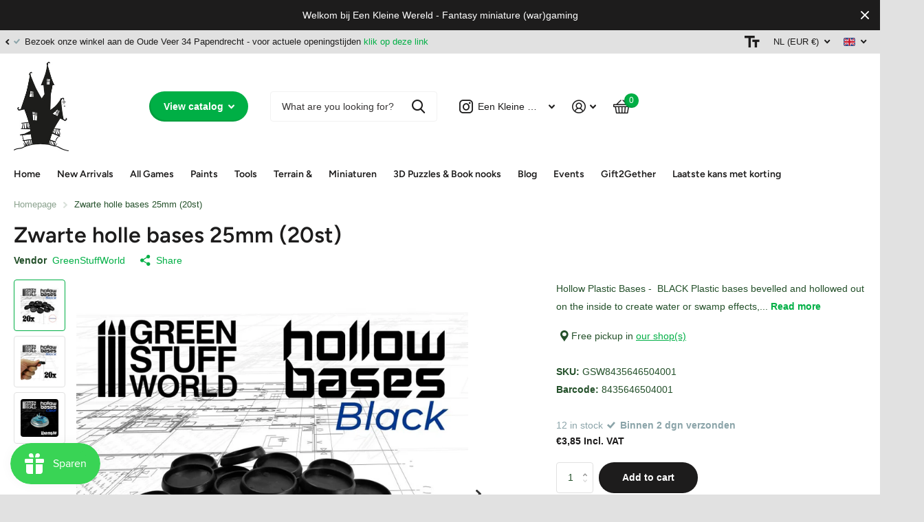

--- FILE ---
content_type: text/html; charset=utf-8
request_url: https://www.eenkleinewereld.nl/en/products/25mm-zwarte-holle-bases-20st
body_size: 45634
content:
<!doctype html>
<html lang="en" data-theme="xtra" dir="ltr" class="no-js  ">
	<head>
		<meta charset="utf-8">
		<meta http-equiv="x-ua-compatible" content="ie=edge">
		<title>Zwarte holle bases 25mm (20st) &ndash; Een Kleine Wereld</title><meta name="description" content="Hollow Plastic Bases -  BLACK Plastic bases bevelled and hollowed out on the inside to create water or swamp effects, or even to sink minis and recreate the effect of being in the water or swamp. Compatible with any wargame or board game. Each pack contains 20 items of 25mm round black plastic hollow bases. #hollow #ba"><meta name="theme-color" content="">
		<meta name="MobileOptimized" content="320">
		<meta name="HandheldFriendly" content="true">
		<meta name="viewport" content="width=device-width, initial-scale=1, minimum-scale=1, maximum-scale=5, viewport-fit=cover, shrink-to-fit=no">
		<meta name="msapplication-config" content="//www.eenkleinewereld.nl/cdn/shop/t/3/assets/browserconfig.xml?v=52024572095365081671695731068">
		<link rel="canonical" href="https://www.eenkleinewereld.nl/en/products/25mm-zwarte-holle-bases-20st">
    <link rel="preconnect" href="https://cdn.shopify.com" crossorigin>
		<link rel="preconnect" href="https://fonts.shopifycdn.com" crossorigin><link rel="preload" as="style" href="//www.eenkleinewereld.nl/cdn/shop/t/3/assets/screen.css?v=163400630104512392731695731073">
		<link rel="preload" as="style" href="//www.eenkleinewereld.nl/cdn/shop/t/3/assets/theme-xtra.css?v=78076270774430152701695731075">
		<link rel="preload" as="style" href="//www.eenkleinewereld.nl/cdn/shop/t/3/assets/screen-settings.css?v=5456598036240208561759342996">
		
		<link rel="preload" as="font" href="//www.eenkleinewereld.nl/cdn/fonts/figtree/figtree_n6.9d1ea52bb49a0a86cfd1b0383d00f83d3fcc14de.woff2" type="font/woff2" crossorigin>
    
		<link rel="preload" as="font" href="//www.eenkleinewereld.nl/cdn/shop/t/3/assets/xtra.woff2?v=39519511259337068301695731075" crossorigin>
		<link media="screen" rel="stylesheet" href="//www.eenkleinewereld.nl/cdn/shop/t/3/assets/screen.css?v=163400630104512392731695731073" id="core-css">
		<link media="screen" rel="stylesheet" href="//www.eenkleinewereld.nl/cdn/shop/t/3/assets/theme-xtra.css?v=78076270774430152701695731075" id="xtra-css">
        <link media="screen" rel="stylesheet" href="//www.eenkleinewereld.nl/cdn/shop/t/3/assets/ss-custom.css?v=90793166439664296031700035281" id="ss-custom">
		<noscript><link rel="stylesheet" href="//www.eenkleinewereld.nl/cdn/shop/t/3/assets/async-menu.css?v=36590982183417486461695731068"></noscript><link media="screen" rel="stylesheet" href="//www.eenkleinewereld.nl/cdn/shop/t/3/assets/page-product.css?v=151880372471234869641695731068" id="product-css"><link media="screen" rel="stylesheet" href="//www.eenkleinewereld.nl/cdn/shop/t/3/assets/screen-settings.css?v=5456598036240208561759342996" id="custom-css">
<link rel="icon" href="//www.eenkleinewereld.nl/cdn/shop/files/faviconHauntedHouse_5bdcecb8-5296-4083-a64c-0f5f15de0dc4.png?crop=center&height=32&v=1739116353&width=32" type="image/png">
			<link rel="mask-icon" href="safari-pinned-tab.svg" color="#333333">
			<link rel="apple-touch-icon" href="apple-touch-icon.png"><link rel="manifest" href="//www.eenkleinewereld.nl/cdn/shop/t/3/assets/manifest.json?v=70007273668911385661695731074">
		<link rel="preconnect" href="//cdn.shopify.com">
		<script>document.documentElement.classList.remove('no-js'); document.documentElement.classList.add('js');</script>
		<meta name="msapplication-config" content="//www.eenkleinewereld.nl/cdn/shop/t/3/assets/browserconfig.xml?v=52024572095365081671695731068">
<meta property="og:title" content="Zwarte holle bases 25mm (20st)">
<meta property="og:type" content="product">
<meta property="og:description" content="Hollow Plastic Bases -  BLACK Plastic bases bevelled and hollowed out on the inside to create water or swamp effects, or even to sink minis and recreate the effect of being in the water or swamp. Compatible with any wargame or board game. Each pack contains 20 items of 25mm round black plastic hollow bases. #hollow #ba">
<meta property="og:site_name" content="Een Kleine Wereld">
<meta property="og:url" content="https://www.eenkleinewereld.nl/en/products/25mm-zwarte-holle-bases-20st">

  
  <meta property="product:price:amount" content="€3,85">
  <meta property="og:price:amount" content="€3,85">
  <meta property="og:price:currency" content="EUR">
  <meta property="og:availability" content="instock" />

<meta property="og:image" content="//www.eenkleinewereld.nl/cdn/shop/products/7525.jpg?crop=center&height=500&v=1696000183&width=600">

<meta name="twitter:title" content="Zwarte holle bases 25mm (20st)">
<meta name="twitter:description" content="Hollow Plastic Bases -  BLACK Plastic bases bevelled and hollowed out on the inside to create water or swamp effects, or even to sink minis and recreate the effect of being in the water or swamp. Compatible with any wargame or board game. Each pack contains 20 items of 25mm round black plastic hollow bases. #hollow #ba">
<meta name="twitter:site" content="Een Kleine Wereld">

<meta property="twitter:image" content="//www.eenkleinewereld.nl/cdn/shop/products/7525.jpg?crop=center&height=500&v=1696000183&width=600">
<script type="application/ld+json">
  [{
        "@context": "http://schema.org",
        "@type": "Product",
        "name": "Zwarte holle bases 25mm (20st)",
        "url": "https://www.eenkleinewereld.nl/en/products/25mm-zwarte-holle-bases-20st","brand": { "@type": "Brand", "name": "GreenStuffWorld" },"description": "\nHollow Plastic Bases -  BLACK\nPlastic bases bevelled and hollowed out on the inside to create water or swamp effects, or even to sink minis and recreate the effect of being in the water or swamp. Compatible with any wargame or board game.\nEach pack contains 20 items of 25mm round black plastic hollow bases.\n\n\n\n\n#hollow #bases #zwart #25mm#greenstuffworld","image": "//www.eenkleinewereld.nl/cdn/shop/products/7525.jpg?crop=center&height=500&v=1696000183&width=600","gtin8": "8435646504001","sku": "GSW8435646504001","offers": {
          "@type": "Offer",
          "price": "3.85",
          "url": "https://www.eenkleinewereld.nl/en/products/25mm-zwarte-holle-bases-20st",
          "priceValidUntil": "2027-01-30",
          "priceCurrency": "EUR",
            "availability": "https://schema.org/InStock",
            "inventoryLevel": "12"}
      },{
      "@context": "http://schema.org/",
      "@type": "Organization",
      "url": "https://www.eenkleinewereld.nl/en/products/25mm-zwarte-holle-bases-20st",
      "name": "Een Kleine Wereld",
      "legalName": "Een Kleine Wereld",
      "description": "Hollow Plastic Bases -  BLACK Plastic bases bevelled and hollowed out on the inside to create water or swamp effects, or even to sink minis and recreate the effect of being in the water or swamp. Compatible with any wargame or board game. Each pack contains 20 items of 25mm round black plastic hollow bases. #hollow #ba","contactPoint": {
        "@type": "ContactPoint",
        "contactType": "Customer service",
        "telephone": "+31637301662"
      },
      "address": {
        "@type": "PostalAddress",
        "streetAddress": "Oude Veer 34, Winkelpark De Meent",
        "addressLocality": "Papendrecht",
        "postalCode": "3353 GS",
        "addressCountry": "NETHERLANDS"
      }
    },
    {
      "@context": "http://schema.org",
      "@type": "WebSite",
      "url": "https://www.eenkleinewereld.nl/en/products/25mm-zwarte-holle-bases-20st",
      "name": "Een Kleine Wereld",
      "description": "Hollow Plastic Bases -  BLACK Plastic bases bevelled and hollowed out on the inside to create water or swamp effects, or even to sink minis and recreate the effect of being in the water or swamp. Compatible with any wargame or board game. Each pack contains 20 items of 25mm round black plastic hollow bases. #hollow #ba",
      "author": [
        {
          "@type": "Organization",
          "url": "https://www.someoneyouknow.online",
          "name": "Someoneyouknow",
          "address": {
            "@type": "PostalAddress",
            "streetAddress": "Wilhelminaplein 25",
            "addressLocality": "Eindhoven",
            "addressRegion": "NB",
            "postalCode": "5611 HG",
            "addressCountry": "NL"
          }
        }
      ]
    }
  ]
</script>

		<script>window.performance && window.performance.mark && window.performance.mark('shopify.content_for_header.start');</script><meta name="google-site-verification" content="2CZE2r3mi8hpnrQSnh68tSYO87r9ywK4wStaVd1WIRM">
<meta name="facebook-domain-verification" content="3j8hlh3jw53pyyxi9vq0xtd924ate4">
<meta id="shopify-digital-wallet" name="shopify-digital-wallet" content="/83656966443/digital_wallets/dialog">
<meta name="shopify-checkout-api-token" content="79f1404bf3488451ee5e855e5f28ae14">
<meta id="in-context-paypal-metadata" data-shop-id="83656966443" data-venmo-supported="false" data-environment="production" data-locale="en_US" data-paypal-v4="true" data-currency="EUR">
<link rel="alternate" hreflang="x-default" href="https://www.eenkleinewereld.nl/products/25mm-zwarte-holle-bases-20st">
<link rel="alternate" hreflang="nl" href="https://www.eenkleinewereld.nl/products/25mm-zwarte-holle-bases-20st">
<link rel="alternate" hreflang="en" href="https://www.eenkleinewereld.nl/en/products/25mm-zwarte-holle-bases-20st">
<link rel="alternate" type="application/json+oembed" href="https://www.eenkleinewereld.nl/en/products/25mm-zwarte-holle-bases-20st.oembed">
<script async="async" src="/checkouts/internal/preloads.js?locale=en-NL"></script>
<link rel="preconnect" href="https://shop.app" crossorigin="anonymous">
<script async="async" src="https://shop.app/checkouts/internal/preloads.js?locale=en-NL&shop_id=83656966443" crossorigin="anonymous"></script>
<script id="apple-pay-shop-capabilities" type="application/json">{"shopId":83656966443,"countryCode":"NL","currencyCode":"EUR","merchantCapabilities":["supports3DS"],"merchantId":"gid:\/\/shopify\/Shop\/83656966443","merchantName":"Een Kleine Wereld","requiredBillingContactFields":["postalAddress","email","phone"],"requiredShippingContactFields":["postalAddress","email","phone"],"shippingType":"shipping","supportedNetworks":["visa","maestro","masterCard","amex"],"total":{"type":"pending","label":"Een Kleine Wereld","amount":"1.00"},"shopifyPaymentsEnabled":true,"supportsSubscriptions":true}</script>
<script id="shopify-features" type="application/json">{"accessToken":"79f1404bf3488451ee5e855e5f28ae14","betas":["rich-media-storefront-analytics"],"domain":"www.eenkleinewereld.nl","predictiveSearch":true,"shopId":83656966443,"locale":"en"}</script>
<script>var Shopify = Shopify || {};
Shopify.shop = "eenkleinewereld.myshopify.com";
Shopify.locale = "en";
Shopify.currency = {"active":"EUR","rate":"1.0"};
Shopify.country = "NL";
Shopify.theme = {"name":"theme-eenkleinewereld\/main","id":161298088235,"schema_name":"Xtra","schema_version":"3.3.0","theme_store_id":null,"role":"main"};
Shopify.theme.handle = "null";
Shopify.theme.style = {"id":null,"handle":null};
Shopify.cdnHost = "www.eenkleinewereld.nl/cdn";
Shopify.routes = Shopify.routes || {};
Shopify.routes.root = "/en/";</script>
<script type="module">!function(o){(o.Shopify=o.Shopify||{}).modules=!0}(window);</script>
<script>!function(o){function n(){var o=[];function n(){o.push(Array.prototype.slice.apply(arguments))}return n.q=o,n}var t=o.Shopify=o.Shopify||{};t.loadFeatures=n(),t.autoloadFeatures=n()}(window);</script>
<script>
  window.ShopifyPay = window.ShopifyPay || {};
  window.ShopifyPay.apiHost = "shop.app\/pay";
  window.ShopifyPay.redirectState = null;
</script>
<script id="shop-js-analytics" type="application/json">{"pageType":"product"}</script>
<script defer="defer" async type="module" src="//www.eenkleinewereld.nl/cdn/shopifycloud/shop-js/modules/v2/client.init-shop-cart-sync_BN7fPSNr.en.esm.js"></script>
<script defer="defer" async type="module" src="//www.eenkleinewereld.nl/cdn/shopifycloud/shop-js/modules/v2/chunk.common_Cbph3Kss.esm.js"></script>
<script defer="defer" async type="module" src="//www.eenkleinewereld.nl/cdn/shopifycloud/shop-js/modules/v2/chunk.modal_DKumMAJ1.esm.js"></script>
<script type="module">
  await import("//www.eenkleinewereld.nl/cdn/shopifycloud/shop-js/modules/v2/client.init-shop-cart-sync_BN7fPSNr.en.esm.js");
await import("//www.eenkleinewereld.nl/cdn/shopifycloud/shop-js/modules/v2/chunk.common_Cbph3Kss.esm.js");
await import("//www.eenkleinewereld.nl/cdn/shopifycloud/shop-js/modules/v2/chunk.modal_DKumMAJ1.esm.js");

  window.Shopify.SignInWithShop?.initShopCartSync?.({"fedCMEnabled":true,"windoidEnabled":true});

</script>
<script>
  window.Shopify = window.Shopify || {};
  if (!window.Shopify.featureAssets) window.Shopify.featureAssets = {};
  window.Shopify.featureAssets['shop-js'] = {"shop-cart-sync":["modules/v2/client.shop-cart-sync_CJVUk8Jm.en.esm.js","modules/v2/chunk.common_Cbph3Kss.esm.js","modules/v2/chunk.modal_DKumMAJ1.esm.js"],"init-fed-cm":["modules/v2/client.init-fed-cm_7Fvt41F4.en.esm.js","modules/v2/chunk.common_Cbph3Kss.esm.js","modules/v2/chunk.modal_DKumMAJ1.esm.js"],"init-shop-email-lookup-coordinator":["modules/v2/client.init-shop-email-lookup-coordinator_Cc088_bR.en.esm.js","modules/v2/chunk.common_Cbph3Kss.esm.js","modules/v2/chunk.modal_DKumMAJ1.esm.js"],"init-windoid":["modules/v2/client.init-windoid_hPopwJRj.en.esm.js","modules/v2/chunk.common_Cbph3Kss.esm.js","modules/v2/chunk.modal_DKumMAJ1.esm.js"],"shop-button":["modules/v2/client.shop-button_B0jaPSNF.en.esm.js","modules/v2/chunk.common_Cbph3Kss.esm.js","modules/v2/chunk.modal_DKumMAJ1.esm.js"],"shop-cash-offers":["modules/v2/client.shop-cash-offers_DPIskqss.en.esm.js","modules/v2/chunk.common_Cbph3Kss.esm.js","modules/v2/chunk.modal_DKumMAJ1.esm.js"],"shop-toast-manager":["modules/v2/client.shop-toast-manager_CK7RT69O.en.esm.js","modules/v2/chunk.common_Cbph3Kss.esm.js","modules/v2/chunk.modal_DKumMAJ1.esm.js"],"init-shop-cart-sync":["modules/v2/client.init-shop-cart-sync_BN7fPSNr.en.esm.js","modules/v2/chunk.common_Cbph3Kss.esm.js","modules/v2/chunk.modal_DKumMAJ1.esm.js"],"init-customer-accounts-sign-up":["modules/v2/client.init-customer-accounts-sign-up_CfPf4CXf.en.esm.js","modules/v2/client.shop-login-button_DeIztwXF.en.esm.js","modules/v2/chunk.common_Cbph3Kss.esm.js","modules/v2/chunk.modal_DKumMAJ1.esm.js"],"pay-button":["modules/v2/client.pay-button_CgIwFSYN.en.esm.js","modules/v2/chunk.common_Cbph3Kss.esm.js","modules/v2/chunk.modal_DKumMAJ1.esm.js"],"init-customer-accounts":["modules/v2/client.init-customer-accounts_DQ3x16JI.en.esm.js","modules/v2/client.shop-login-button_DeIztwXF.en.esm.js","modules/v2/chunk.common_Cbph3Kss.esm.js","modules/v2/chunk.modal_DKumMAJ1.esm.js"],"avatar":["modules/v2/client.avatar_BTnouDA3.en.esm.js"],"init-shop-for-new-customer-accounts":["modules/v2/client.init-shop-for-new-customer-accounts_CsZy_esa.en.esm.js","modules/v2/client.shop-login-button_DeIztwXF.en.esm.js","modules/v2/chunk.common_Cbph3Kss.esm.js","modules/v2/chunk.modal_DKumMAJ1.esm.js"],"shop-follow-button":["modules/v2/client.shop-follow-button_BRMJjgGd.en.esm.js","modules/v2/chunk.common_Cbph3Kss.esm.js","modules/v2/chunk.modal_DKumMAJ1.esm.js"],"checkout-modal":["modules/v2/client.checkout-modal_B9Drz_yf.en.esm.js","modules/v2/chunk.common_Cbph3Kss.esm.js","modules/v2/chunk.modal_DKumMAJ1.esm.js"],"shop-login-button":["modules/v2/client.shop-login-button_DeIztwXF.en.esm.js","modules/v2/chunk.common_Cbph3Kss.esm.js","modules/v2/chunk.modal_DKumMAJ1.esm.js"],"lead-capture":["modules/v2/client.lead-capture_DXYzFM3R.en.esm.js","modules/v2/chunk.common_Cbph3Kss.esm.js","modules/v2/chunk.modal_DKumMAJ1.esm.js"],"shop-login":["modules/v2/client.shop-login_CA5pJqmO.en.esm.js","modules/v2/chunk.common_Cbph3Kss.esm.js","modules/v2/chunk.modal_DKumMAJ1.esm.js"],"payment-terms":["modules/v2/client.payment-terms_BxzfvcZJ.en.esm.js","modules/v2/chunk.common_Cbph3Kss.esm.js","modules/v2/chunk.modal_DKumMAJ1.esm.js"]};
</script>
<script>(function() {
  var isLoaded = false;
  function asyncLoad() {
    if (isLoaded) return;
    isLoaded = true;
    var urls = ["https:\/\/js.smile.io\/v1\/smile-shopify.js?shop=eenkleinewereld.myshopify.com","https:\/\/static.klaviyo.com\/onsite\/js\/klaviyo.js?company_id=WP5wND\u0026shop=eenkleinewereld.myshopify.com","https:\/\/cdn-bundler.nice-team.net\/app\/js\/bundler.js?shop=eenkleinewereld.myshopify.com"];
    for (var i = 0; i < urls.length; i++) {
      var s = document.createElement('script');
      s.type = 'text/javascript';
      s.async = true;
      s.src = urls[i];
      var x = document.getElementsByTagName('script')[0];
      x.parentNode.insertBefore(s, x);
    }
  };
  if(window.attachEvent) {
    window.attachEvent('onload', asyncLoad);
  } else {
    window.addEventListener('load', asyncLoad, false);
  }
})();</script>
<script id="__st">var __st={"a":83656966443,"offset":3600,"reqid":"240fa7af-4adb-4653-a104-cff9ecaf289c-1769746945","pageurl":"www.eenkleinewereld.nl\/en\/products\/25mm-zwarte-holle-bases-20st","u":"784b8ccfcf09","p":"product","rtyp":"product","rid":8764748661035};</script>
<script>window.ShopifyPaypalV4VisibilityTracking = true;</script>
<script id="captcha-bootstrap">!function(){'use strict';const t='contact',e='account',n='new_comment',o=[[t,t],['blogs',n],['comments',n],[t,'customer']],c=[[e,'customer_login'],[e,'guest_login'],[e,'recover_customer_password'],[e,'create_customer']],r=t=>t.map((([t,e])=>`form[action*='/${t}']:not([data-nocaptcha='true']) input[name='form_type'][value='${e}']`)).join(','),a=t=>()=>t?[...document.querySelectorAll(t)].map((t=>t.form)):[];function s(){const t=[...o],e=r(t);return a(e)}const i='password',u='form_key',d=['recaptcha-v3-token','g-recaptcha-response','h-captcha-response',i],f=()=>{try{return window.sessionStorage}catch{return}},m='__shopify_v',_=t=>t.elements[u];function p(t,e,n=!1){try{const o=window.sessionStorage,c=JSON.parse(o.getItem(e)),{data:r}=function(t){const{data:e,action:n}=t;return t[m]||n?{data:e,action:n}:{data:t,action:n}}(c);for(const[e,n]of Object.entries(r))t.elements[e]&&(t.elements[e].value=n);n&&o.removeItem(e)}catch(o){console.error('form repopulation failed',{error:o})}}const l='form_type',E='cptcha';function T(t){t.dataset[E]=!0}const w=window,h=w.document,L='Shopify',v='ce_forms',y='captcha';let A=!1;((t,e)=>{const n=(g='f06e6c50-85a8-45c8-87d0-21a2b65856fe',I='https://cdn.shopify.com/shopifycloud/storefront-forms-hcaptcha/ce_storefront_forms_captcha_hcaptcha.v1.5.2.iife.js',D={infoText:'Protected by hCaptcha',privacyText:'Privacy',termsText:'Terms'},(t,e,n)=>{const o=w[L][v],c=o.bindForm;if(c)return c(t,g,e,D).then(n);var r;o.q.push([[t,g,e,D],n]),r=I,A||(h.body.append(Object.assign(h.createElement('script'),{id:'captcha-provider',async:!0,src:r})),A=!0)});var g,I,D;w[L]=w[L]||{},w[L][v]=w[L][v]||{},w[L][v].q=[],w[L][y]=w[L][y]||{},w[L][y].protect=function(t,e){n(t,void 0,e),T(t)},Object.freeze(w[L][y]),function(t,e,n,w,h,L){const[v,y,A,g]=function(t,e,n){const i=e?o:[],u=t?c:[],d=[...i,...u],f=r(d),m=r(i),_=r(d.filter((([t,e])=>n.includes(e))));return[a(f),a(m),a(_),s()]}(w,h,L),I=t=>{const e=t.target;return e instanceof HTMLFormElement?e:e&&e.form},D=t=>v().includes(t);t.addEventListener('submit',(t=>{const e=I(t);if(!e)return;const n=D(e)&&!e.dataset.hcaptchaBound&&!e.dataset.recaptchaBound,o=_(e),c=g().includes(e)&&(!o||!o.value);(n||c)&&t.preventDefault(),c&&!n&&(function(t){try{if(!f())return;!function(t){const e=f();if(!e)return;const n=_(t);if(!n)return;const o=n.value;o&&e.removeItem(o)}(t);const e=Array.from(Array(32),(()=>Math.random().toString(36)[2])).join('');!function(t,e){_(t)||t.append(Object.assign(document.createElement('input'),{type:'hidden',name:u})),t.elements[u].value=e}(t,e),function(t,e){const n=f();if(!n)return;const o=[...t.querySelectorAll(`input[type='${i}']`)].map((({name:t})=>t)),c=[...d,...o],r={};for(const[a,s]of new FormData(t).entries())c.includes(a)||(r[a]=s);n.setItem(e,JSON.stringify({[m]:1,action:t.action,data:r}))}(t,e)}catch(e){console.error('failed to persist form',e)}}(e),e.submit())}));const S=(t,e)=>{t&&!t.dataset[E]&&(n(t,e.some((e=>e===t))),T(t))};for(const o of['focusin','change'])t.addEventListener(o,(t=>{const e=I(t);D(e)&&S(e,y())}));const B=e.get('form_key'),M=e.get(l),P=B&&M;t.addEventListener('DOMContentLoaded',(()=>{const t=y();if(P)for(const e of t)e.elements[l].value===M&&p(e,B);[...new Set([...A(),...v().filter((t=>'true'===t.dataset.shopifyCaptcha))])].forEach((e=>S(e,t)))}))}(h,new URLSearchParams(w.location.search),n,t,e,['guest_login'])})(!0,!0)}();</script>
<script integrity="sha256-4kQ18oKyAcykRKYeNunJcIwy7WH5gtpwJnB7kiuLZ1E=" data-source-attribution="shopify.loadfeatures" defer="defer" src="//www.eenkleinewereld.nl/cdn/shopifycloud/storefront/assets/storefront/load_feature-a0a9edcb.js" crossorigin="anonymous"></script>
<script crossorigin="anonymous" defer="defer" src="//www.eenkleinewereld.nl/cdn/shopifycloud/storefront/assets/shopify_pay/storefront-65b4c6d7.js?v=20250812"></script>
<script data-source-attribution="shopify.dynamic_checkout.dynamic.init">var Shopify=Shopify||{};Shopify.PaymentButton=Shopify.PaymentButton||{isStorefrontPortableWallets:!0,init:function(){window.Shopify.PaymentButton.init=function(){};var t=document.createElement("script");t.src="https://www.eenkleinewereld.nl/cdn/shopifycloud/portable-wallets/latest/portable-wallets.en.js",t.type="module",document.head.appendChild(t)}};
</script>
<script data-source-attribution="shopify.dynamic_checkout.buyer_consent">
  function portableWalletsHideBuyerConsent(e){var t=document.getElementById("shopify-buyer-consent"),n=document.getElementById("shopify-subscription-policy-button");t&&n&&(t.classList.add("hidden"),t.setAttribute("aria-hidden","true"),n.removeEventListener("click",e))}function portableWalletsShowBuyerConsent(e){var t=document.getElementById("shopify-buyer-consent"),n=document.getElementById("shopify-subscription-policy-button");t&&n&&(t.classList.remove("hidden"),t.removeAttribute("aria-hidden"),n.addEventListener("click",e))}window.Shopify?.PaymentButton&&(window.Shopify.PaymentButton.hideBuyerConsent=portableWalletsHideBuyerConsent,window.Shopify.PaymentButton.showBuyerConsent=portableWalletsShowBuyerConsent);
</script>
<script>
  function portableWalletsCleanup(e){e&&e.src&&console.error("Failed to load portable wallets script "+e.src);var t=document.querySelectorAll("shopify-accelerated-checkout .shopify-payment-button__skeleton, shopify-accelerated-checkout-cart .wallet-cart-button__skeleton"),e=document.getElementById("shopify-buyer-consent");for(let e=0;e<t.length;e++)t[e].remove();e&&e.remove()}function portableWalletsNotLoadedAsModule(e){e instanceof ErrorEvent&&"string"==typeof e.message&&e.message.includes("import.meta")&&"string"==typeof e.filename&&e.filename.includes("portable-wallets")&&(window.removeEventListener("error",portableWalletsNotLoadedAsModule),window.Shopify.PaymentButton.failedToLoad=e,"loading"===document.readyState?document.addEventListener("DOMContentLoaded",window.Shopify.PaymentButton.init):window.Shopify.PaymentButton.init())}window.addEventListener("error",portableWalletsNotLoadedAsModule);
</script>

<script type="module" src="https://www.eenkleinewereld.nl/cdn/shopifycloud/portable-wallets/latest/portable-wallets.en.js" onError="portableWalletsCleanup(this)" crossorigin="anonymous"></script>
<script nomodule>
  document.addEventListener("DOMContentLoaded", portableWalletsCleanup);
</script>

<script id='scb4127' type='text/javascript' async='' src='https://www.eenkleinewereld.nl/cdn/shopifycloud/privacy-banner/storefront-banner.js'></script><link id="shopify-accelerated-checkout-styles" rel="stylesheet" media="screen" href="https://www.eenkleinewereld.nl/cdn/shopifycloud/portable-wallets/latest/accelerated-checkout-backwards-compat.css" crossorigin="anonymous">
<style id="shopify-accelerated-checkout-cart">
        #shopify-buyer-consent {
  margin-top: 1em;
  display: inline-block;
  width: 100%;
}

#shopify-buyer-consent.hidden {
  display: none;
}

#shopify-subscription-policy-button {
  background: none;
  border: none;
  padding: 0;
  text-decoration: underline;
  font-size: inherit;
  cursor: pointer;
}

#shopify-subscription-policy-button::before {
  box-shadow: none;
}

      </style>

<script>window.performance && window.performance.mark && window.performance.mark('shopify.content_for_header.end');</script>
		
	 <!-- Google Webmaster Tools Site Verification -->
<meta name="google-site-verification" content="2CZE2r3mi8hpnrQSnh68tSYO87r9ywK4wStaVd1WIRM" />
<!-- BEGIN app block: shopify://apps/klaviyo-email-marketing-sms/blocks/klaviyo-onsite-embed/2632fe16-c075-4321-a88b-50b567f42507 -->












  <script async src="https://static.klaviyo.com/onsite/js/WP5wND/klaviyo.js?company_id=WP5wND"></script>
  <script>!function(){if(!window.klaviyo){window._klOnsite=window._klOnsite||[];try{window.klaviyo=new Proxy({},{get:function(n,i){return"push"===i?function(){var n;(n=window._klOnsite).push.apply(n,arguments)}:function(){for(var n=arguments.length,o=new Array(n),w=0;w<n;w++)o[w]=arguments[w];var t="function"==typeof o[o.length-1]?o.pop():void 0,e=new Promise((function(n){window._klOnsite.push([i].concat(o,[function(i){t&&t(i),n(i)}]))}));return e}}})}catch(n){window.klaviyo=window.klaviyo||[],window.klaviyo.push=function(){var n;(n=window._klOnsite).push.apply(n,arguments)}}}}();</script>

  
    <script id="viewed_product">
      if (item == null) {
        var _learnq = _learnq || [];

        var MetafieldReviews = null
        var MetafieldYotpoRating = null
        var MetafieldYotpoCount = null
        var MetafieldLooxRating = null
        var MetafieldLooxCount = null
        var okendoProduct = null
        var okendoProductReviewCount = null
        var okendoProductReviewAverageValue = null
        try {
          // The following fields are used for Customer Hub recently viewed in order to add reviews.
          // This information is not part of __kla_viewed. Instead, it is part of __kla_viewed_reviewed_items
          MetafieldReviews = {};
          MetafieldYotpoRating = null
          MetafieldYotpoCount = null
          MetafieldLooxRating = null
          MetafieldLooxCount = null

          okendoProduct = null
          // If the okendo metafield is not legacy, it will error, which then requires the new json formatted data
          if (okendoProduct && 'error' in okendoProduct) {
            okendoProduct = null
          }
          okendoProductReviewCount = okendoProduct ? okendoProduct.reviewCount : null
          okendoProductReviewAverageValue = okendoProduct ? okendoProduct.reviewAverageValue : null
        } catch (error) {
          console.error('Error in Klaviyo onsite reviews tracking:', error);
        }

        var item = {
          Name: "Zwarte holle bases 25mm (20st)",
          ProductID: 8764748661035,
          Categories: ["Bases","GreenStuffWorld","GreenStuffWorld","Terrain","Tools all products"],
          ImageURL: "https://www.eenkleinewereld.nl/cdn/shop/products/7525_grande.jpg?v=1696000183",
          URL: "https://www.eenkleinewereld.nl/en/products/25mm-zwarte-holle-bases-20st",
          Brand: "GreenStuffWorld",
          Price: "€3,85",
          Value: "3,85",
          CompareAtPrice: "€0,00"
        };
        _learnq.push(['track', 'Viewed Product', item]);
        _learnq.push(['trackViewedItem', {
          Title: item.Name,
          ItemId: item.ProductID,
          Categories: item.Categories,
          ImageUrl: item.ImageURL,
          Url: item.URL,
          Metadata: {
            Brand: item.Brand,
            Price: item.Price,
            Value: item.Value,
            CompareAtPrice: item.CompareAtPrice
          },
          metafields:{
            reviews: MetafieldReviews,
            yotpo:{
              rating: MetafieldYotpoRating,
              count: MetafieldYotpoCount,
            },
            loox:{
              rating: MetafieldLooxRating,
              count: MetafieldLooxCount,
            },
            okendo: {
              rating: okendoProductReviewAverageValue,
              count: okendoProductReviewCount,
            }
          }
        }]);
      }
    </script>
  




  <script>
    window.klaviyoReviewsProductDesignMode = false
  </script>







<!-- END app block --><script src="https://cdn.shopify.com/extensions/019c0b10-42ca-7992-93d2-382def64a353/smile-io-281/assets/smile-loader.js" type="text/javascript" defer="defer"></script>
<link href="https://monorail-edge.shopifysvc.com" rel="dns-prefetch">
<script>(function(){if ("sendBeacon" in navigator && "performance" in window) {try {var session_token_from_headers = performance.getEntriesByType('navigation')[0].serverTiming.find(x => x.name == '_s').description;} catch {var session_token_from_headers = undefined;}var session_cookie_matches = document.cookie.match(/_shopify_s=([^;]*)/);var session_token_from_cookie = session_cookie_matches && session_cookie_matches.length === 2 ? session_cookie_matches[1] : "";var session_token = session_token_from_headers || session_token_from_cookie || "";function handle_abandonment_event(e) {var entries = performance.getEntries().filter(function(entry) {return /monorail-edge.shopifysvc.com/.test(entry.name);});if (!window.abandonment_tracked && entries.length === 0) {window.abandonment_tracked = true;var currentMs = Date.now();var navigation_start = performance.timing.navigationStart;var payload = {shop_id: 83656966443,url: window.location.href,navigation_start,duration: currentMs - navigation_start,session_token,page_type: "product"};window.navigator.sendBeacon("https://monorail-edge.shopifysvc.com/v1/produce", JSON.stringify({schema_id: "online_store_buyer_site_abandonment/1.1",payload: payload,metadata: {event_created_at_ms: currentMs,event_sent_at_ms: currentMs}}));}}window.addEventListener('pagehide', handle_abandonment_event);}}());</script>
<script id="web-pixels-manager-setup">(function e(e,d,r,n,o){if(void 0===o&&(o={}),!Boolean(null===(a=null===(i=window.Shopify)||void 0===i?void 0:i.analytics)||void 0===a?void 0:a.replayQueue)){var i,a;window.Shopify=window.Shopify||{};var t=window.Shopify;t.analytics=t.analytics||{};var s=t.analytics;s.replayQueue=[],s.publish=function(e,d,r){return s.replayQueue.push([e,d,r]),!0};try{self.performance.mark("wpm:start")}catch(e){}var l=function(){var e={modern:/Edge?\/(1{2}[4-9]|1[2-9]\d|[2-9]\d{2}|\d{4,})\.\d+(\.\d+|)|Firefox\/(1{2}[4-9]|1[2-9]\d|[2-9]\d{2}|\d{4,})\.\d+(\.\d+|)|Chrom(ium|e)\/(9{2}|\d{3,})\.\d+(\.\d+|)|(Maci|X1{2}).+ Version\/(15\.\d+|(1[6-9]|[2-9]\d|\d{3,})\.\d+)([,.]\d+|)( \(\w+\)|)( Mobile\/\w+|) Safari\/|Chrome.+OPR\/(9{2}|\d{3,})\.\d+\.\d+|(CPU[ +]OS|iPhone[ +]OS|CPU[ +]iPhone|CPU IPhone OS|CPU iPad OS)[ +]+(15[._]\d+|(1[6-9]|[2-9]\d|\d{3,})[._]\d+)([._]\d+|)|Android:?[ /-](13[3-9]|1[4-9]\d|[2-9]\d{2}|\d{4,})(\.\d+|)(\.\d+|)|Android.+Firefox\/(13[5-9]|1[4-9]\d|[2-9]\d{2}|\d{4,})\.\d+(\.\d+|)|Android.+Chrom(ium|e)\/(13[3-9]|1[4-9]\d|[2-9]\d{2}|\d{4,})\.\d+(\.\d+|)|SamsungBrowser\/([2-9]\d|\d{3,})\.\d+/,legacy:/Edge?\/(1[6-9]|[2-9]\d|\d{3,})\.\d+(\.\d+|)|Firefox\/(5[4-9]|[6-9]\d|\d{3,})\.\d+(\.\d+|)|Chrom(ium|e)\/(5[1-9]|[6-9]\d|\d{3,})\.\d+(\.\d+|)([\d.]+$|.*Safari\/(?![\d.]+ Edge\/[\d.]+$))|(Maci|X1{2}).+ Version\/(10\.\d+|(1[1-9]|[2-9]\d|\d{3,})\.\d+)([,.]\d+|)( \(\w+\)|)( Mobile\/\w+|) Safari\/|Chrome.+OPR\/(3[89]|[4-9]\d|\d{3,})\.\d+\.\d+|(CPU[ +]OS|iPhone[ +]OS|CPU[ +]iPhone|CPU IPhone OS|CPU iPad OS)[ +]+(10[._]\d+|(1[1-9]|[2-9]\d|\d{3,})[._]\d+)([._]\d+|)|Android:?[ /-](13[3-9]|1[4-9]\d|[2-9]\d{2}|\d{4,})(\.\d+|)(\.\d+|)|Mobile Safari.+OPR\/([89]\d|\d{3,})\.\d+\.\d+|Android.+Firefox\/(13[5-9]|1[4-9]\d|[2-9]\d{2}|\d{4,})\.\d+(\.\d+|)|Android.+Chrom(ium|e)\/(13[3-9]|1[4-9]\d|[2-9]\d{2}|\d{4,})\.\d+(\.\d+|)|Android.+(UC? ?Browser|UCWEB|U3)[ /]?(15\.([5-9]|\d{2,})|(1[6-9]|[2-9]\d|\d{3,})\.\d+)\.\d+|SamsungBrowser\/(5\.\d+|([6-9]|\d{2,})\.\d+)|Android.+MQ{2}Browser\/(14(\.(9|\d{2,})|)|(1[5-9]|[2-9]\d|\d{3,})(\.\d+|))(\.\d+|)|K[Aa][Ii]OS\/(3\.\d+|([4-9]|\d{2,})\.\d+)(\.\d+|)/},d=e.modern,r=e.legacy,n=navigator.userAgent;return n.match(d)?"modern":n.match(r)?"legacy":"unknown"}(),u="modern"===l?"modern":"legacy",c=(null!=n?n:{modern:"",legacy:""})[u],f=function(e){return[e.baseUrl,"/wpm","/b",e.hashVersion,"modern"===e.buildTarget?"m":"l",".js"].join("")}({baseUrl:d,hashVersion:r,buildTarget:u}),m=function(e){var d=e.version,r=e.bundleTarget,n=e.surface,o=e.pageUrl,i=e.monorailEndpoint;return{emit:function(e){var a=e.status,t=e.errorMsg,s=(new Date).getTime(),l=JSON.stringify({metadata:{event_sent_at_ms:s},events:[{schema_id:"web_pixels_manager_load/3.1",payload:{version:d,bundle_target:r,page_url:o,status:a,surface:n,error_msg:t},metadata:{event_created_at_ms:s}}]});if(!i)return console&&console.warn&&console.warn("[Web Pixels Manager] No Monorail endpoint provided, skipping logging."),!1;try{return self.navigator.sendBeacon.bind(self.navigator)(i,l)}catch(e){}var u=new XMLHttpRequest;try{return u.open("POST",i,!0),u.setRequestHeader("Content-Type","text/plain"),u.send(l),!0}catch(e){return console&&console.warn&&console.warn("[Web Pixels Manager] Got an unhandled error while logging to Monorail."),!1}}}}({version:r,bundleTarget:l,surface:e.surface,pageUrl:self.location.href,monorailEndpoint:e.monorailEndpoint});try{o.browserTarget=l,function(e){var d=e.src,r=e.async,n=void 0===r||r,o=e.onload,i=e.onerror,a=e.sri,t=e.scriptDataAttributes,s=void 0===t?{}:t,l=document.createElement("script"),u=document.querySelector("head"),c=document.querySelector("body");if(l.async=n,l.src=d,a&&(l.integrity=a,l.crossOrigin="anonymous"),s)for(var f in s)if(Object.prototype.hasOwnProperty.call(s,f))try{l.dataset[f]=s[f]}catch(e){}if(o&&l.addEventListener("load",o),i&&l.addEventListener("error",i),u)u.appendChild(l);else{if(!c)throw new Error("Did not find a head or body element to append the script");c.appendChild(l)}}({src:f,async:!0,onload:function(){if(!function(){var e,d;return Boolean(null===(d=null===(e=window.Shopify)||void 0===e?void 0:e.analytics)||void 0===d?void 0:d.initialized)}()){var d=window.webPixelsManager.init(e)||void 0;if(d){var r=window.Shopify.analytics;r.replayQueue.forEach((function(e){var r=e[0],n=e[1],o=e[2];d.publishCustomEvent(r,n,o)})),r.replayQueue=[],r.publish=d.publishCustomEvent,r.visitor=d.visitor,r.initialized=!0}}},onerror:function(){return m.emit({status:"failed",errorMsg:"".concat(f," has failed to load")})},sri:function(e){var d=/^sha384-[A-Za-z0-9+/=]+$/;return"string"==typeof e&&d.test(e)}(c)?c:"",scriptDataAttributes:o}),m.emit({status:"loading"})}catch(e){m.emit({status:"failed",errorMsg:(null==e?void 0:e.message)||"Unknown error"})}}})({shopId: 83656966443,storefrontBaseUrl: "https://www.eenkleinewereld.nl",extensionsBaseUrl: "https://extensions.shopifycdn.com/cdn/shopifycloud/web-pixels-manager",monorailEndpoint: "https://monorail-edge.shopifysvc.com/unstable/produce_batch",surface: "storefront-renderer",enabledBetaFlags: ["2dca8a86"],webPixelsConfigList: [{"id":"845513003","configuration":"{\"config\":\"{\\\"google_tag_ids\\\":[\\\"GT-5N5QZC6\\\"],\\\"target_country\\\":\\\"NL\\\",\\\"gtag_events\\\":[{\\\"type\\\":\\\"search\\\",\\\"action_label\\\":\\\"GT-5N5QZC6\\\"},{\\\"type\\\":\\\"begin_checkout\\\",\\\"action_label\\\":\\\"GT-5N5QZC6\\\"},{\\\"type\\\":\\\"view_item\\\",\\\"action_label\\\":[\\\"GT-5N5QZC6\\\",\\\"MC-JSYQ2RJSRX\\\"]},{\\\"type\\\":\\\"purchase\\\",\\\"action_label\\\":[\\\"GT-5N5QZC6\\\",\\\"MC-JSYQ2RJSRX\\\"]},{\\\"type\\\":\\\"page_view\\\",\\\"action_label\\\":[\\\"GT-5N5QZC6\\\",\\\"MC-JSYQ2RJSRX\\\"]},{\\\"type\\\":\\\"add_payment_info\\\",\\\"action_label\\\":\\\"GT-5N5QZC6\\\"},{\\\"type\\\":\\\"add_to_cart\\\",\\\"action_label\\\":\\\"GT-5N5QZC6\\\"}],\\\"enable_monitoring_mode\\\":false}\"}","eventPayloadVersion":"v1","runtimeContext":"OPEN","scriptVersion":"b2a88bafab3e21179ed38636efcd8a93","type":"APP","apiClientId":1780363,"privacyPurposes":[],"dataSharingAdjustments":{"protectedCustomerApprovalScopes":["read_customer_address","read_customer_email","read_customer_name","read_customer_personal_data","read_customer_phone"]}},{"id":"755728683","configuration":"{\"swymApiEndpoint\":\"https:\/\/swymstore-v3free-01.swymrelay.com\",\"swymTier\":\"v3free-01\"}","eventPayloadVersion":"v1","runtimeContext":"STRICT","scriptVersion":"5b6f6917e306bc7f24523662663331c0","type":"APP","apiClientId":1350849,"privacyPurposes":["ANALYTICS","MARKETING","PREFERENCES"],"dataSharingAdjustments":{"protectedCustomerApprovalScopes":["read_customer_email","read_customer_name","read_customer_personal_data","read_customer_phone"]}},{"id":"332497195","configuration":"{\"pixel_id\":\"1690153564840380\",\"pixel_type\":\"facebook_pixel\",\"metaapp_system_user_token\":\"-\"}","eventPayloadVersion":"v1","runtimeContext":"OPEN","scriptVersion":"ca16bc87fe92b6042fbaa3acc2fbdaa6","type":"APP","apiClientId":2329312,"privacyPurposes":["ANALYTICS","MARKETING","SALE_OF_DATA"],"dataSharingAdjustments":{"protectedCustomerApprovalScopes":["read_customer_address","read_customer_email","read_customer_name","read_customer_personal_data","read_customer_phone"]}},{"id":"shopify-app-pixel","configuration":"{}","eventPayloadVersion":"v1","runtimeContext":"STRICT","scriptVersion":"0450","apiClientId":"shopify-pixel","type":"APP","privacyPurposes":["ANALYTICS","MARKETING"]},{"id":"shopify-custom-pixel","eventPayloadVersion":"v1","runtimeContext":"LAX","scriptVersion":"0450","apiClientId":"shopify-pixel","type":"CUSTOM","privacyPurposes":["ANALYTICS","MARKETING"]}],isMerchantRequest: false,initData: {"shop":{"name":"Een Kleine Wereld","paymentSettings":{"currencyCode":"EUR"},"myshopifyDomain":"eenkleinewereld.myshopify.com","countryCode":"NL","storefrontUrl":"https:\/\/www.eenkleinewereld.nl\/en"},"customer":null,"cart":null,"checkout":null,"productVariants":[{"price":{"amount":3.85,"currencyCode":"EUR"},"product":{"title":"Zwarte holle bases 25mm (20st)","vendor":"GreenStuffWorld","id":"8764748661035","untranslatedTitle":"Zwarte holle bases 25mm (20st)","url":"\/en\/products\/25mm-zwarte-holle-bases-20st","type":"Bases"},"id":"47126841753899","image":{"src":"\/\/www.eenkleinewereld.nl\/cdn\/shop\/products\/7525.jpg?v=1696000183"},"sku":"GSW8435646504001","title":"Default Title","untranslatedTitle":"Default Title"}],"purchasingCompany":null},},"https://www.eenkleinewereld.nl/cdn","1d2a099fw23dfb22ep557258f5m7a2edbae",{"modern":"","legacy":""},{"shopId":"83656966443","storefrontBaseUrl":"https:\/\/www.eenkleinewereld.nl","extensionBaseUrl":"https:\/\/extensions.shopifycdn.com\/cdn\/shopifycloud\/web-pixels-manager","surface":"storefront-renderer","enabledBetaFlags":"[\"2dca8a86\"]","isMerchantRequest":"false","hashVersion":"1d2a099fw23dfb22ep557258f5m7a2edbae","publish":"custom","events":"[[\"page_viewed\",{}],[\"product_viewed\",{\"productVariant\":{\"price\":{\"amount\":3.85,\"currencyCode\":\"EUR\"},\"product\":{\"title\":\"Zwarte holle bases 25mm (20st)\",\"vendor\":\"GreenStuffWorld\",\"id\":\"8764748661035\",\"untranslatedTitle\":\"Zwarte holle bases 25mm (20st)\",\"url\":\"\/en\/products\/25mm-zwarte-holle-bases-20st\",\"type\":\"Bases\"},\"id\":\"47126841753899\",\"image\":{\"src\":\"\/\/www.eenkleinewereld.nl\/cdn\/shop\/products\/7525.jpg?v=1696000183\"},\"sku\":\"GSW8435646504001\",\"title\":\"Default Title\",\"untranslatedTitle\":\"Default Title\"}}]]"});</script><script>
  window.ShopifyAnalytics = window.ShopifyAnalytics || {};
  window.ShopifyAnalytics.meta = window.ShopifyAnalytics.meta || {};
  window.ShopifyAnalytics.meta.currency = 'EUR';
  var meta = {"product":{"id":8764748661035,"gid":"gid:\/\/shopify\/Product\/8764748661035","vendor":"GreenStuffWorld","type":"Bases","handle":"25mm-zwarte-holle-bases-20st","variants":[{"id":47126841753899,"price":385,"name":"Zwarte holle bases 25mm (20st)","public_title":null,"sku":"GSW8435646504001"}],"remote":false},"page":{"pageType":"product","resourceType":"product","resourceId":8764748661035,"requestId":"240fa7af-4adb-4653-a104-cff9ecaf289c-1769746945"}};
  for (var attr in meta) {
    window.ShopifyAnalytics.meta[attr] = meta[attr];
  }
</script>
<script class="analytics">
  (function () {
    var customDocumentWrite = function(content) {
      var jquery = null;

      if (window.jQuery) {
        jquery = window.jQuery;
      } else if (window.Checkout && window.Checkout.$) {
        jquery = window.Checkout.$;
      }

      if (jquery) {
        jquery('body').append(content);
      }
    };

    var hasLoggedConversion = function(token) {
      if (token) {
        return document.cookie.indexOf('loggedConversion=' + token) !== -1;
      }
      return false;
    }

    var setCookieIfConversion = function(token) {
      if (token) {
        var twoMonthsFromNow = new Date(Date.now());
        twoMonthsFromNow.setMonth(twoMonthsFromNow.getMonth() + 2);

        document.cookie = 'loggedConversion=' + token + '; expires=' + twoMonthsFromNow;
      }
    }

    var trekkie = window.ShopifyAnalytics.lib = window.trekkie = window.trekkie || [];
    if (trekkie.integrations) {
      return;
    }
    trekkie.methods = [
      'identify',
      'page',
      'ready',
      'track',
      'trackForm',
      'trackLink'
    ];
    trekkie.factory = function(method) {
      return function() {
        var args = Array.prototype.slice.call(arguments);
        args.unshift(method);
        trekkie.push(args);
        return trekkie;
      };
    };
    for (var i = 0; i < trekkie.methods.length; i++) {
      var key = trekkie.methods[i];
      trekkie[key] = trekkie.factory(key);
    }
    trekkie.load = function(config) {
      trekkie.config = config || {};
      trekkie.config.initialDocumentCookie = document.cookie;
      var first = document.getElementsByTagName('script')[0];
      var script = document.createElement('script');
      script.type = 'text/javascript';
      script.onerror = function(e) {
        var scriptFallback = document.createElement('script');
        scriptFallback.type = 'text/javascript';
        scriptFallback.onerror = function(error) {
                var Monorail = {
      produce: function produce(monorailDomain, schemaId, payload) {
        var currentMs = new Date().getTime();
        var event = {
          schema_id: schemaId,
          payload: payload,
          metadata: {
            event_created_at_ms: currentMs,
            event_sent_at_ms: currentMs
          }
        };
        return Monorail.sendRequest("https://" + monorailDomain + "/v1/produce", JSON.stringify(event));
      },
      sendRequest: function sendRequest(endpointUrl, payload) {
        // Try the sendBeacon API
        if (window && window.navigator && typeof window.navigator.sendBeacon === 'function' && typeof window.Blob === 'function' && !Monorail.isIos12()) {
          var blobData = new window.Blob([payload], {
            type: 'text/plain'
          });

          if (window.navigator.sendBeacon(endpointUrl, blobData)) {
            return true;
          } // sendBeacon was not successful

        } // XHR beacon

        var xhr = new XMLHttpRequest();

        try {
          xhr.open('POST', endpointUrl);
          xhr.setRequestHeader('Content-Type', 'text/plain');
          xhr.send(payload);
        } catch (e) {
          console.log(e);
        }

        return false;
      },
      isIos12: function isIos12() {
        return window.navigator.userAgent.lastIndexOf('iPhone; CPU iPhone OS 12_') !== -1 || window.navigator.userAgent.lastIndexOf('iPad; CPU OS 12_') !== -1;
      }
    };
    Monorail.produce('monorail-edge.shopifysvc.com',
      'trekkie_storefront_load_errors/1.1',
      {shop_id: 83656966443,
      theme_id: 161298088235,
      app_name: "storefront",
      context_url: window.location.href,
      source_url: "//www.eenkleinewereld.nl/cdn/s/trekkie.storefront.c59ea00e0474b293ae6629561379568a2d7c4bba.min.js"});

        };
        scriptFallback.async = true;
        scriptFallback.src = '//www.eenkleinewereld.nl/cdn/s/trekkie.storefront.c59ea00e0474b293ae6629561379568a2d7c4bba.min.js';
        first.parentNode.insertBefore(scriptFallback, first);
      };
      script.async = true;
      script.src = '//www.eenkleinewereld.nl/cdn/s/trekkie.storefront.c59ea00e0474b293ae6629561379568a2d7c4bba.min.js';
      first.parentNode.insertBefore(script, first);
    };
    trekkie.load(
      {"Trekkie":{"appName":"storefront","development":false,"defaultAttributes":{"shopId":83656966443,"isMerchantRequest":null,"themeId":161298088235,"themeCityHash":"3008184058123810701","contentLanguage":"en","currency":"EUR","eventMetadataId":"40bb15ce-9ddc-41a5-a633-793493efc07c"},"isServerSideCookieWritingEnabled":true,"monorailRegion":"shop_domain","enabledBetaFlags":["65f19447","b5387b81"]},"Session Attribution":{},"S2S":{"facebookCapiEnabled":false,"source":"trekkie-storefront-renderer","apiClientId":580111}}
    );

    var loaded = false;
    trekkie.ready(function() {
      if (loaded) return;
      loaded = true;

      window.ShopifyAnalytics.lib = window.trekkie;

      var originalDocumentWrite = document.write;
      document.write = customDocumentWrite;
      try { window.ShopifyAnalytics.merchantGoogleAnalytics.call(this); } catch(error) {};
      document.write = originalDocumentWrite;

      window.ShopifyAnalytics.lib.page(null,{"pageType":"product","resourceType":"product","resourceId":8764748661035,"requestId":"240fa7af-4adb-4653-a104-cff9ecaf289c-1769746945","shopifyEmitted":true});

      var match = window.location.pathname.match(/checkouts\/(.+)\/(thank_you|post_purchase)/)
      var token = match? match[1]: undefined;
      if (!hasLoggedConversion(token)) {
        setCookieIfConversion(token);
        window.ShopifyAnalytics.lib.track("Viewed Product",{"currency":"EUR","variantId":47126841753899,"productId":8764748661035,"productGid":"gid:\/\/shopify\/Product\/8764748661035","name":"Zwarte holle bases 25mm (20st)","price":"3.85","sku":"GSW8435646504001","brand":"GreenStuffWorld","variant":null,"category":"Bases","nonInteraction":true,"remote":false},undefined,undefined,{"shopifyEmitted":true});
      window.ShopifyAnalytics.lib.track("monorail:\/\/trekkie_storefront_viewed_product\/1.1",{"currency":"EUR","variantId":47126841753899,"productId":8764748661035,"productGid":"gid:\/\/shopify\/Product\/8764748661035","name":"Zwarte holle bases 25mm (20st)","price":"3.85","sku":"GSW8435646504001","brand":"GreenStuffWorld","variant":null,"category":"Bases","nonInteraction":true,"remote":false,"referer":"https:\/\/www.eenkleinewereld.nl\/en\/products\/25mm-zwarte-holle-bases-20st"});
      }
    });


        var eventsListenerScript = document.createElement('script');
        eventsListenerScript.async = true;
        eventsListenerScript.src = "//www.eenkleinewereld.nl/cdn/shopifycloud/storefront/assets/shop_events_listener-3da45d37.js";
        document.getElementsByTagName('head')[0].appendChild(eventsListenerScript);

})();</script>
<script
  defer
  src="https://www.eenkleinewereld.nl/cdn/shopifycloud/perf-kit/shopify-perf-kit-3.1.0.min.js"
  data-application="storefront-renderer"
  data-shop-id="83656966443"
  data-render-region="gcp-us-east1"
  data-page-type="product"
  data-theme-instance-id="161298088235"
  data-theme-name="Xtra"
  data-theme-version="3.3.0"
  data-monorail-region="shop_domain"
  data-resource-timing-sampling-rate="10"
  data-shs="true"
  data-shs-beacon="true"
  data-shs-export-with-fetch="true"
  data-shs-logs-sample-rate="1"
  data-shs-beacon-endpoint="https://www.eenkleinewereld.nl/api/collect"
></script>
</head>
	<body class="template-product">
		<div id="root"><nav id="skip">
    <ul>
        <li><a href="/" accesskey="a" class="link-accessible">Toggle accessibility mode (a)</a></li>
        <li><a href="/" accesskey="h">Go to homepage (h)</a></li>
        <li><a href="#nav" accesskey="n">Go to navigation (n)</a></li>
        <li><a href="/en/search" aria-controls="search" accesskey="s">Go to search (s)</a></li>
        <li><a href="#content" accesskey="c">Go to content (c)</a></li>
        <li><a href="#shopify-section-footer" accesskey="f">Go to footer (f)</a></li>
    </ul>
</nav><!-- BEGIN sections: header-group -->
<div id="shopify-section-sections--21275314356523__announcement" class="shopify-section shopify-section-group-header-group shopify-section-announcement-bar-container"><div class="shopify-section-announcement-bar">
    <div class="text-center">
      <div>
        <p>
          Welkom bij Een Kleine Wereld - Fantasy miniature (war)gaming
        </p>
      </div><style data-shopify>:root {
      --custom_alert_bg: var(--black_bg);
      --custom_alert_fg: var(--black_fg);
      }</style></div>
</div>



</div><div id="shopify-section-sections--21275314356523__header" class="shopify-section shopify-section-group-header-group shopify-section-header">
<script>document.documentElement.classList.add('t1sn');document.documentElement.classList.add('search-compact-is-centered');</script><nav id="nav-top"><ul class="l4us mobile-text-center slider slider-single" data-autoplay=5000><li >
              Bezoek onze winkel aan de Oude Veer 34 Papendrecht - voor actuele openingstijden <a href="/en/pages/openingstijden" target="_blank" title="Openingstijden winkel">klik op deze link</a>
            </li><li >
              Verzenden gratis bij bestellingen in NL &gt; €75 en in BE-DE &gt; €100. Free shipping rest EU above €125.
            </li><li >
              Benieuwd naar onze community? <a href="https://discord.gg/cmTdh6sdEn" target="_blank" title="https://discord.gg/cmTdh6sdEn">Join onze  discord!</a>
            </li></ul><ul data-type="top-nav">
      <li><a href=""></a></li>
      <li><a href="./" class="link-accessible" aria-label="Toggle accessibility mode"><i aria-hidden="true" class="icon-text-size"></i> <span class="hidden">Toggle accessibility mode</span></a></li>




  <li class="sub currency" data-title="Country/region">
    <a class="toggle" href="./">
      <span class="mobile-hide">NL&nbsp;(EUR&nbsp;€)</span>
      <span class="hidden">Menu</span>
    </a><form method="post" action="/en/localization" id="localization_form" accept-charset="UTF-8" class="localization-form" enctype="multipart/form-data"><input type="hidden" name="form_type" value="localization" /><input type="hidden" name="utf8" value="✓" /><input type="hidden" name="_method" value="put" /><input type="hidden" name="return_to" value="/en/products/25mm-zwarte-holle-bases-20st" /><ul><li>
          <a href="#" data-value="AT">
            Austria&nbsp;<span>(EUR&nbsp;€)</span>
          </a>
        </li><li>
          <a href="#" data-value="BE">
            Belgium&nbsp;<span>(EUR&nbsp;€)</span>
          </a>
        </li><li>
          <a href="#" data-value="BG">
            Bulgaria&nbsp;<span>(EUR&nbsp;€)</span>
          </a>
        </li><li>
          <a href="#" data-value="HR">
            Croatia&nbsp;<span>(EUR&nbsp;€)</span>
          </a>
        </li><li>
          <a href="#" data-value="CY">
            Cyprus&nbsp;<span>(EUR&nbsp;€)</span>
          </a>
        </li><li>
          <a href="#" data-value="CZ">
            Czechia&nbsp;<span>(CZK&nbsp;Kč)</span>
          </a>
        </li><li>
          <a href="#" data-value="DK">
            Denmark&nbsp;<span>(DKK&nbsp;kr.)</span>
          </a>
        </li><li>
          <a href="#" data-value="EE">
            Estonia&nbsp;<span>(EUR&nbsp;€)</span>
          </a>
        </li><li>
          <a href="#" data-value="FI">
            Finland&nbsp;<span>(EUR&nbsp;€)</span>
          </a>
        </li><li>
          <a href="#" data-value="FR">
            France&nbsp;<span>(EUR&nbsp;€)</span>
          </a>
        </li><li>
          <a href="#" data-value="DE">
            Germany&nbsp;<span>(EUR&nbsp;€)</span>
          </a>
        </li><li>
          <a href="#" data-value="GR">
            Greece&nbsp;<span>(EUR&nbsp;€)</span>
          </a>
        </li><li>
          <a href="#" data-value="HU">
            Hungary&nbsp;<span>(HUF&nbsp;Ft)</span>
          </a>
        </li><li>
          <a href="#" data-value="IE">
            Ireland&nbsp;<span>(EUR&nbsp;€)</span>
          </a>
        </li><li>
          <a href="#" data-value="IT">
            Italy&nbsp;<span>(EUR&nbsp;€)</span>
          </a>
        </li><li>
          <a href="#" data-value="LV">
            Latvia&nbsp;<span>(EUR&nbsp;€)</span>
          </a>
        </li><li>
          <a href="#" data-value="LT">
            Lithuania&nbsp;<span>(EUR&nbsp;€)</span>
          </a>
        </li><li>
          <a href="#" data-value="LU">
            Luxembourg&nbsp;<span>(EUR&nbsp;€)</span>
          </a>
        </li><li>
          <a href="#" data-value="MT">
            Malta&nbsp;<span>(EUR&nbsp;€)</span>
          </a>
        </li><li aria-current="true" class="active">
          <a href="#" data-value="NL">
            Netherlands&nbsp;<span>(EUR&nbsp;€)</span>
          </a>
        </li><li>
          <a href="#" data-value="NO">
            Norway&nbsp;<span>(EUR&nbsp;€)</span>
          </a>
        </li><li>
          <a href="#" data-value="PL">
            Poland&nbsp;<span>(PLN&nbsp;zł)</span>
          </a>
        </li><li>
          <a href="#" data-value="PT">
            Portugal&nbsp;<span>(EUR&nbsp;€)</span>
          </a>
        </li><li>
          <a href="#" data-value="RO">
            Romania&nbsp;<span>(RON&nbsp;Lei)</span>
          </a>
        </li><li>
          <a href="#" data-value="SK">
            Slovakia&nbsp;<span>(EUR&nbsp;€)</span>
          </a>
        </li><li>
          <a href="#" data-value="SI">
            Slovenia&nbsp;<span>(EUR&nbsp;€)</span>
          </a>
        </li><li>
          <a href="#" data-value="ES">
            Spain&nbsp;<span>(EUR&nbsp;€)</span>
          </a>
        </li><li>
          <a href="#" data-value="SE">
            Sweden&nbsp;<span>(SEK&nbsp;kr)</span>
          </a>
        </li><li>
          <a href="#" data-value="GB">
            United Kingdom&nbsp;<span>(GBP&nbsp;£)</span>
          </a>
        </li></ul>
    <input type="hidden" name="country_code" value="NL">
    <input type="hidden" name="locale_code" value="en"></form></li>




  <li class="sub lang" data-title="Language">
    <a class="toggle" href="./">
      
<img src="//www.eenkleinewereld.nl/cdn/shop/t/3/assets/placeholder-pixel_small.png?v=33125877389226915141695731075" data-src="//www.eenkleinewereld.nl/cdn/shop/t/3/assets/flag-en.svg?v=121850560848528110531695731073" alt="English - flag" width="17" height="12">
      <span class="hidden">Menu</span>
    </a><form method="post" action="/en/localization" id="localization_form" accept-charset="UTF-8" class="localization-form" enctype="multipart/form-data"><input type="hidden" name="form_type" value="localization" /><input type="hidden" name="utf8" value="✓" /><input type="hidden" name="_method" value="put" /><input type="hidden" name="return_to" value="/en/products/25mm-zwarte-holle-bases-20st" /><ul>
        <li><img
              src="//www.eenkleinewereld.nl/cdn/shop/t/3/assets/placeholder-pixel_small.png?v=33125877389226915141695731075"
              data-src="//www.eenkleinewereld.nl/cdn/shop/t/3/assets/flag-nl.svg?v=161163230579455812411695731070"
              alt="Nederlands - flag"
              width="17"
              height="12"
            ><a href="/" hreflang="nl" data-value="nl" lang="nl">Nederlands</a>
        </li>
        <li><img
              src="//www.eenkleinewereld.nl/cdn/shop/t/3/assets/placeholder-pixel_small.png?v=33125877389226915141695731075"
              data-src="//www.eenkleinewereld.nl/cdn/shop/t/3/assets/flag-en.svg?v=121850560848528110531695731073"
              alt="English - flag"
              width="17"
              height="12"
            ><a href="/en" hreflang="en" data-value="en" lang="en" aria-current="true" class="active">English</a>
        </li></ul>
    <input type="hidden" name="locale_code" value="en">
    <input type="hidden" name="country_code" value="NL"></form></li>

</ul>
  </nav><div id="header-outer">
  <div id="header">
    <div id="header-inner" class="
    sticky-nav
    
    
    
    text-center-mobile
    
    
    
  "><p id="logo">
    <a href="/en"><picture><img
            class="logo-img"
            
              srcset=",//www.eenkleinewereld.nl/cdn/shop/files/een-kleine-wereld-logo-1600612080.jpg?pad_color=fff&v=1695632173&width=165 165w"
              src="//www.eenkleinewereld.nl/cdn/shop/files/een-kleine-wereld-logo-1600612080.jpg?v=1695632173&width=165"
            
            sizes="
              (min-width: 760px) 165
              140
            "
            width="165"
            height="36"
            alt="Een Kleine Wereld"
          >
        </picture></a><style data-shopify>
        #logo {
          --logo_w: 165px;
        }
        @media only screen and (max-width: 47.5em) {
          #logo {
            --logo_w: 140px;
          }
        }
      </style>
</p>
<p class="link-btn">
    <a href="/en" aria-controls="nav">View catalog <i aria-hidden="true" class="icon-chevron-down"></i></a>
    <a class="search-compact" href="#search" aria-controls="search"><i aria-hidden="true" class="icon-zoom"></i> <span class="hidden">Search</span></a>
  </p>
<form action="/en/search" method="get" id="search" class="
    
    text-center-sticky
    compact-handle
    ">
    <fieldset>
      <legend>Search</legend>
      <p>
        <label for="search_main">Search</label>
        <input type="search" id="search_main" name="q" placeholder="What are you looking for?" autocomplete="off" required>
        <button type="submit" class="override">Zoeken</button>
      </p>
      <div id="livesearch">
        <div class="cols">
          <p>Search results</p>
        </div>
      </div>
    </fieldset>
  </form>
<nav id="nav-user">
        <ul data-type="user-nav"><li class="mobile-only"><a href=""></a></li><li class="sub mobile-hide"><a href="./" class="toggle" aria-label="Read more"><i aria-hidden="true" class="icon-instagram"></i><span>Een Kleine Wereld</span></a>
                    <ul><li><a aria-label="Instagram" href="https://www.instagram.com/eenkleinewereld/?hl=en" rel="external noopener" target="external"><i aria-hidden="true" class="icon-instagram"></i>Een Kleine Wereld</a></li><li><a aria-label="facebook" href="https://www.facebook.com/eenkleinewereld" rel="external noopener" target="external"><i aria-hidden="true" class="icon-facebook"></i>Een Kleine Wereld</a></li></ul></li><li class="sub user-login menu-hide"><a href="https://www.eenkleinewereld.nl/customer_authentication/redirect?locale=en&region_country=NL" class="toggle mobile-hide"><i aria-hidden="true" aria-label="Sign in" class="icon-user"></i> <span class="desktop-hide">Sign in</span></a>
                <a href="https://www.eenkleinewereld.nl/customer_authentication/redirect?locale=en&region_country=NL" class="mobile-only" data-panel="login" aria-label="Sign in"><i aria-hidden="true" class="icon-user"></i> <span class="desktop-hide">Sign in</span></a><form method="post" action="/en/account/login" id="customer_login" accept-charset="UTF-8" data-login-with-shop-sign-in="true" class="f8vl"><input type="hidden" name="form_type" value="customer_login" /><input type="hidden" name="utf8" value="✓" /><fieldset>
                    <legend>Login</legend>
                    <p class="strong">Login</p>
                    <p>
                      <label for="login_email_address">Email<span class="overlay-theme">*</span></label>
                      <input type="email" id="login_email_address" name="customer[email]" placeholder="Email" required>
                    </p>
                    <p>
                      <label for="login_password">Password<span class="overlay-theme">*</span> <a href="./" class="show"><span>Toon</span> <span class="hidden">Hide</span></a></label>
                      <input type="password" id="login_password" name="customer[password]" placeholder="Password" required>
                      <a href="https://www.eenkleinewereld.nl/customer_authentication/redirect?locale=en&region_country=NL#recover" class="size-12">Forgot your password?</a>
                    </p>
                    <p class="submit">
                      <button type="submit">Sign in</button>
                      Don&#39;t have an account yet?<br> <a href="https://shopify.com/83656966443/account?locale=en" class="overlay-content">Create account</a>
                    </p>
                  </fieldset></form></li>
            <li class="cart">
              <a href="/en/cart" data-panel="cart" aria-label="Winkelwagen"><i aria-hidden="true" class="icon-basket"><span id="cart-count">0</span></i> <span class="hidden">Cart</span></a>
            </li>
          
        </ul>
      </nav>
    </div>
  </div><nav id="nav-bar" aria-label="Back" class="text-center has-menu-bar s1hd">
        <ul data-type="horizontal-nav">
<li class=" " >
            <a accesskey="1" href="/en">Home
</a></li><li class=" " >
            <a accesskey="2" href="/en/collections/new-arrivals"><img
                            class=""
                            data-src="//www.eenkleinewereld.nl/cdn/shop/collections/NewArrivals.png?crop=center&height=60&v=1702151860&width=60"
                            data-srcset="//www.eenkleinewereld.nl/cdn/shop/collections/NewArrivals.png?crop=center&height=30&v=1702151860&width=30 1x,//www.eenkleinewereld.nl/cdn/shop/collections/NewArrivals.png?crop=center&height=60&v=1702151860&width=60 2x"
                            alt="New Arrivals"
                            width="30"
                            height="30">New Arrivals
</a></li><li class="sub-static " >
            <a accesskey="3" href="/en/collections/tabletop-games-1"><img
                            class=""
                            data-src="//www.eenkleinewereld.nl/cdn/shop/collections/Best-Board-Games-Where-You-Work-Together-1-1.jpg?crop=center&height=60&v=1701549809&width=60"
                            data-srcset="//www.eenkleinewereld.nl/cdn/shop/collections/Best-Board-Games-Where-You-Work-Together-1-1.jpg?crop=center&height=30&v=1701549809&width=30 1x,//www.eenkleinewereld.nl/cdn/shop/collections/Best-Board-Games-Where-You-Work-Together-1-1.jpg?crop=center&height=60&v=1701549809&width=60 2x"
                            alt="Tabletop Games"
                            width="30"
                            height="30">All Games
</a>
                <a href="./" class="toggle">All collections</a>
                <em>(3)</em>
                <ul><li>
                        <ul>
                            <li>
                                <a href="/en/collections/warhammer-1"><img
                                                class=""
                                                data-src="//www.eenkleinewereld.nl/cdn/shop/t/3/assets/placeholder-pixel_small.png?v=33125877389226915141695731075"
                                                data-srcset="//www.eenkleinewereld.nl/cdn/shop/collections/https___trade.games-workshop.com_assets_2019_08_Warhammer-Logo-2.png?crop=center&height=60&v=1701548617&width=60 30w"
                                                sizes="
                           (min-width: 1000px) 30px
                           0
                         "
                                                alt="Warhammer"
                                                width="30"
                                                height="30">Warhammer
                                </a>
                                    <a href="/en/collections/warhammer-1" class="toggle">Toggle submenu Warhammer</a>
                                    <ul><li>
                                            <a href="/en/collections/warhammer-40-000"><img
                                                            class=""
                                                            data-src="//www.eenkleinewereld.nl/cdn/shop/t/3/assets/placeholder-pixel_small.png?v=33125877389226915141695731075"
                                                            data-srcset="//www.eenkleinewereld.nl/cdn/shop/products/3525.jpg?crop=center&height=60&v=1695982896&width=60 30w"
                                                            sizes="
                                   (min-width: 1000px) 30px
                                   0
                                 "
                                                            alt="40K Orks Gretchin"
                                                            width="30"
                                                            height="30">Warhammer 40.000
                                            </a>
                                        </li><li>
                                            <a href="/en/collections/the-old-world"><img
                                                            class=""
                                                            data-src="//www.eenkleinewereld.nl/cdn/shop/t/3/assets/placeholder-pixel_small.png?v=33125877389226915141695731075"
                                                            data-srcset="//www.eenkleinewereld.nl/cdn/shop/files/99122799002_FortifiedManor1.jpg?crop=center&height=60&v=1724347545&width=60 30w"
                                                            sizes="
                                   (min-width: 1000px) 30px
                                   0
                                 "
                                                            alt="The Old World"
                                                            width="30"
                                                            height="30">The Old World
                                            </a>
                                        </li><li>
                                            <a href="/en/collections/killteam"><img
                                                            class=""
                                                            data-src="//www.eenkleinewereld.nl/cdn/shop/t/3/assets/placeholder-pixel_small.png?v=33125877389226915141695731075"
                                                            data-srcset="//www.eenkleinewereld.nl/cdn/shop/files/60010199071_ENGKTStarterSet1.jpg?crop=center&height=60&v=1730751270&width=60 30w"
                                                            sizes="
                                   (min-width: 1000px) 30px
                                   0
                                 "
                                                            alt="Kill Team"
                                                            width="30"
                                                            height="30">Kill Team
                                            </a>
                                        </li><li>
                                            <a href="/en/collections/age-of-sigmar"><img
                                                            class=""
                                                            data-src="//www.eenkleinewereld.nl/cdn/shop/t/3/assets/placeholder-pixel_small.png?v=33125877389226915141695731075"
                                                            data-srcset="//www.eenkleinewereld.nl/cdn/shop/products/11149.jpg?crop=center&height=60&v=1696013060&width=60 30w"
                                                            sizes="
                                   (min-width: 1000px) 30px
                                   0
                                 "
                                                            alt="Slaves to darkness: Daemon Prince"
                                                            width="30"
                                                            height="30">Age of Sigmar
                                            </a>
                                        </li><li>
                                            <a href="/en/collections/middle-earth-sbg"><img
                                                            class=""
                                                            data-src="//www.eenkleinewereld.nl/cdn/shop/t/3/assets/placeholder-pixel_small.png?v=33125877389226915141695731075"
                                                            data-srcset="//www.eenkleinewereld.nl/cdn/shop/files/60041499060_ArmiesofMiddleEarthHBRulebook1_1.jpg?crop=center&height=60&v=1748963465&width=60 30w"
                                                            sizes="
                                   (min-width: 1000px) 30px
                                   0
                                 "
                                                            alt="MIddle Earth SBG"
                                                            width="30"
                                                            height="30">MIddle Earth SBG
                                            </a>
                                        </li><li>
                                            <a href="/en/collections/blood-bowl"><img
                                                            class=""
                                                            data-src="//www.eenkleinewereld.nl/cdn/shop/t/3/assets/placeholder-pixel_small.png?v=33125877389226915141695731075"
                                                            data-srcset="//www.eenkleinewereld.nl/cdn/shop/files/imgi_71_60010999014_ENGBloodBowlSeason3CoreGame1_5d4b2c16-7ab7-4eb5-bc98-9278c9e96ef7.jpg?crop=center&height=60&v=1762894047&width=60 30w"
                                                            sizes="
                                   (min-width: 1000px) 30px
                                   0
                                 "
                                                            alt="Blood Bowl"
                                                            width="30"
                                                            height="30">Blood Bowl
                                            </a>
                                        </li><li>
                                            <a href="/en/collections/underworlds"><img
                                                            class=""
                                                            data-src="//www.eenkleinewereld.nl/cdn/shop/t/3/assets/placeholder-pixel_small.png?v=33125877389226915141695731075"
                                                            data-srcset="//www.eenkleinewereld.nl/cdn/shop/files/imgi_51_60010799028_ENGWarhammerUnderworldsSpitewood1.jpg?crop=center&height=60&v=1760009404&width=60 30w"
                                                            sizes="
                                   (min-width: 1000px) 30px
                                   0
                                 "
                                                            alt="Underworlds"
                                                            width="30"
                                                            height="30">Underworlds
                                            </a>
                                        </li></ul></li>
                            </li>
                        </ul><li>
                        <ul>
                            <li>
                                <a href="/en/collections/moonstone-1"><img
                                                class=""
                                                data-src="//www.eenkleinewereld.nl/cdn/shop/t/3/assets/placeholder-pixel_small.png?v=33125877389226915141695731075"
                                                data-srcset="//www.eenkleinewereld.nl/cdn/shop/collections/mfg_1336.png?crop=center&height=60&v=1701550281&width=60 30w"
                                                sizes="
                           (min-width: 1000px) 30px
                           0
                         "
                                                alt="Moonstone"
                                                width="30"
                                                height="30">Moonstone
                                </a>
                                    <a href="/en/collections/moonstone-1" class="toggle">Toggle submenu Moonstone</a>
                                    <ul><li>
                                            <a href="/en/collections/shades-of-moonreach"><img
                                                            class=""
                                                            data-src="//www.eenkleinewereld.nl/cdn/shop/t/3/assets/placeholder-pixel_small.png?v=33125877389226915141695731075"
                                                            data-srcset="//www.eenkleinewereld.nl/cdn/shop/collections/Shades.jpg?crop=center&height=60&v=1725889552&width=60 30w"
                                                            sizes="
                                   (min-width: 1000px) 30px
                                   0
                                 "
                                                            alt="Shades of Moonreach"
                                                            width="30"
                                                            height="30">Shades of Moonreach
                                            </a>
                                        </li><li>
                                            <a href="/en/collections/leshavult"><img
                                                            class=""
                                                            data-src="//www.eenkleinewereld.nl/cdn/shop/t/3/assets/placeholder-pixel_small.png?v=33125877389226915141695731075"
                                                            data-srcset="//www.eenkleinewereld.nl/cdn/shop/collections/Moonstone-Faction-Leshavult.jpg?crop=center&height=60&v=1725889504&width=60 30w"
                                                            sizes="
                                   (min-width: 1000px) 30px
                                   0
                                 "
                                                            alt="Leshavult"
                                                            width="30"
                                                            height="30">Leshavult
                                            </a>
                                        </li><li>
                                            <a href="/en/collections/dominion"><img
                                                            class=""
                                                            data-src="//www.eenkleinewereld.nl/cdn/shop/t/3/assets/placeholder-pixel_small.png?v=33125877389226915141695731075"
                                                            data-srcset="//www.eenkleinewereld.nl/cdn/shop/collections/Moonstone-Faction-Dominion.jpg?crop=center&height=60&v=1725889682&width=60 30w"
                                                            sizes="
                                   (min-width: 1000px) 30px
                                   0
                                 "
                                                            alt="Dominion"
                                                            width="30"
                                                            height="30">Dominion
                                            </a>
                                        </li><li>
                                            <a href="/en/collections/commonwealth"><img
                                                            class=""
                                                            data-src="//www.eenkleinewereld.nl/cdn/shop/t/3/assets/placeholder-pixel_small.png?v=33125877389226915141695731075"
                                                            data-srcset="//www.eenkleinewereld.nl/cdn/shop/collections/Moonstone-Faction-Commonwealth.jpg?crop=center&height=60&v=1725889086&width=60 30w"
                                                            sizes="
                                   (min-width: 1000px) 30px
                                   0
                                 "
                                                            alt="Commonwealth"
                                                            width="30"
                                                            height="30">Commonwealth
                                            </a>
                                        </li></ul></li>
                            </li>
                        </ul><li>
                        <ul>
                            <li>
                                <a href="/en/collections/conquest-all-products"><img
                                                class=""
                                                data-src="//www.eenkleinewereld.nl/cdn/shop/t/3/assets/placeholder-pixel_small.png?v=33125877389226915141695731075"
                                                data-srcset="//www.eenkleinewereld.nl/cdn/shop/collections/ConquestLogo.jpg?crop=center&height=60&v=1700996630&width=60 30w"
                                                sizes="
                           (min-width: 1000px) 30px
                           0
                         "
                                                alt="Conquest - all products"
                                                width="30"
                                                height="30">Conquest
                                </a>
                                    <a href="/en/collections/conquest-all-products" class="toggle">Toggle submenu Conquest</a>
                                    <ul><li>
                                            <a href="/en/collections/weaver-courts"><img
                                                            class=""
                                                            data-src="//www.eenkleinewereld.nl/cdn/shop/t/3/assets/placeholder-pixel_small.png?v=33125877389226915141695731075"
                                                            data-srcset="//www.eenkleinewereld.nl/cdn/shop/collections/spring-1024x724.jpg?crop=center&height=60&v=1753561967&width=60 30w"
                                                            sizes="
                                   (min-width: 1000px) 30px
                                   0
                                 "
                                                            alt="Weaver Courts"
                                                            width="30"
                                                            height="30">Weaver Courts
                                            </a>
                                        </li><li>
                                            <a href="/en/collections/yoroni"><img
                                                            class=""
                                                            data-src="//www.eenkleinewereld.nl/cdn/shop/t/3/assets/placeholder-pixel_small.png?v=33125877389226915141695731075"
                                                            data-srcset="//www.eenkleinewereld.nl/cdn/shop/collections/Illustration_Yoroni-swamp-prom4-1-1024x1024.jpg?crop=center&height=60&v=1753561616&width=60 30w"
                                                            sizes="
                                   (min-width: 1000px) 30px
                                   0
                                 "
                                                            alt="Yoroni"
                                                            width="30"
                                                            height="30">Yoroni
                                            </a>
                                        </li><li>
                                            <a href="/en/collections/sorcerer-kings"><img
                                                            class=""
                                                            data-src="//www.eenkleinewereld.nl/cdn/shop/t/3/assets/placeholder-pixel_small.png?v=33125877389226915141695731075"
                                                            data-srcset="//www.eenkleinewereld.nl/cdn/shop/collections/sorcerer-kings-iconic.jpg?crop=center&height=60&v=1753562778&width=60 30w"
                                                            sizes="
                                   (min-width: 1000px) 30px
                                   0
                                 "
                                                            alt="Sorcerer Kings"
                                                            width="30"
                                                            height="30">Sorcerer Kings
                                            </a>
                                        </li><li>
                                            <a href="/en/collections/city-states-1"><img
                                                            class=""
                                                            data-src="//www.eenkleinewereld.nl/cdn/shop/t/3/assets/placeholder-pixel_small.png?v=33125877389226915141695731075"
                                                            data-srcset="//www.eenkleinewereld.nl/cdn/shop/collections/city-states-1024.jpg?crop=center&height=60&v=1753562679&width=60 30w"
                                                            sizes="
                                   (min-width: 1000px) 30px
                                   0
                                 "
                                                            alt="City States"
                                                            width="30"
                                                            height="30">City States
                                            </a>
                                        </li><li>
                                            <a href="/en/collections/old-dominion-1"><img
                                                            class=""
                                                            data-src="//www.eenkleinewereld.nl/cdn/shop/t/3/assets/placeholder-pixel_small.png?v=33125877389226915141695731075"
                                                            data-srcset="//www.eenkleinewereld.nl/cdn/shop/collections/dominion-iconic-color.jpg?crop=center&height=60&v=1753562327&width=60 30w"
                                                            sizes="
                                   (min-width: 1000px) 30px
                                   0
                                 "
                                                            alt="Old Dominion"
                                                            width="30"
                                                            height="30">Old Dominion
                                            </a>
                                        </li><li>
                                            <a href="/en/collections/the-wadhrun"><img
                                                            class=""
                                                            data-src="//www.eenkleinewereld.nl/cdn/shop/t/3/assets/placeholder-pixel_small.png?v=33125877389226915141695731075"
                                                            data-srcset="//www.eenkleinewereld.nl/cdn/shop/collections/wadrhun-iconic.jpg?crop=center&height=60&v=1753562911&width=60 30w"
                                                            sizes="
                                   (min-width: 1000px) 30px
                                   0
                                 "
                                                            alt="The Wadhrun"
                                                            width="30"
                                                            height="30">Wadrhun
                                            </a>
                                        </li><li>
                                            <a href="/en/collections/nords"><img
                                                            class=""
                                                            data-src="//www.eenkleinewereld.nl/cdn/shop/t/3/assets/placeholder-pixel_small.png?v=33125877389226915141695731075"
                                                            data-srcset="//www.eenkleinewereld.nl/cdn/shop/collections/iconic-norse.jpg?crop=center&height=60&v=1753563091&width=60 30w"
                                                            sizes="
                                   (min-width: 1000px) 30px
                                   0
                                 "
                                                            alt="Nords"
                                                            width="30"
                                                            height="30">Nords
                                            </a>
                                        </li><li>
                                            <a href="/en/collections/dweghom"><img
                                                            class=""
                                                            data-src="//www.eenkleinewereld.nl/cdn/shop/t/3/assets/placeholder-pixel_small.png?v=33125877389226915141695731075"
                                                            data-srcset="//www.eenkleinewereld.nl/cdn/shop/collections/iconic-dweghom.jpg?crop=center&height=60&v=1753563230&width=60 30w"
                                                            sizes="
                                   (min-width: 1000px) 30px
                                   0
                                 "
                                                            alt="Dweghom"
                                                            width="30"
                                                            height="30">Dweghom
                                            </a>
                                        </li><li>
                                            <a href="/en/collections/spires"><img
                                                            class=""
                                                            data-src="//www.eenkleinewereld.nl/cdn/shop/t/3/assets/placeholder-pixel_small.png?v=33125877389226915141695731075"
                                                            data-srcset="//www.eenkleinewereld.nl/cdn/shop/collections/iconic-spire.jpg?crop=center&height=60&v=1753563347&width=60 30w"
                                                            sizes="
                                   (min-width: 1000px) 30px
                                   0
                                 "
                                                            alt="Spires"
                                                            width="30"
                                                            height="30">Spires
                                            </a>
                                        </li><li>
                                            <a href="/en/collections/hundred-kingdoms"><img
                                                            class=""
                                                            data-src="//www.eenkleinewereld.nl/cdn/shop/t/3/assets/placeholder-pixel_small.png?v=33125877389226915141695731075"
                                                            data-srcset="//www.eenkleinewereld.nl/cdn/shop/collections/iconic-100k.jpg?crop=center&height=60&v=1753563737&width=60 30w"
                                                            sizes="
                                   (min-width: 1000px) 30px
                                   0
                                 "
                                                            alt="Hundred Kingdoms"
                                                            width="30"
                                                            height="30">Hundred Kingdom
                                            </a>
                                        </li></ul></li>
                            </li>
                        </ul><li>
                        <ul>
                            <li>
                                <a href="/en/collections/arcworlde-the-narrative-fantasy-battle-game"><img
                                                class=""
                                                data-src="//www.eenkleinewereld.nl/cdn/shop/t/3/assets/placeholder-pixel_small.png?v=33125877389226915141695731075"
                                                data-srcset="//www.eenkleinewereld.nl/cdn/shop/collections/LogoArcWorlde.jpg?crop=center&height=60&v=1722281376&width=60 30w"
                                                sizes="
                           (min-width: 1000px) 30px
                           0
                         "
                                                alt="ArcWorlde - the narrative fantasy battle game"
                                                width="30"
                                                height="30">ArcWorlde
                                </a>
                                    <a href="/en/collections/arcworlde-the-narrative-fantasy-battle-game" class="toggle">Toggle submenu ArcWorlde</a>
                                    <ul><li>
                                            <a href="/en/collections/halflings"><img
                                                            class=""
                                                            data-src="//www.eenkleinewereld.nl/cdn/shop/t/3/assets/placeholder-pixel_small.png?v=33125877389226915141695731075"
                                                            data-srcset="//www.eenkleinewereld.nl/cdn/shop/collections/HalflingBattleCook_1024x1024_2x_8e9a2152-b102-4ba0-a5af-a60769394e53.jpg?crop=center&height=60&v=1725567519&width=60 30w"
                                                            sizes="
                                   (min-width: 1000px) 30px
                                   0
                                 "
                                                            alt="Halflings"
                                                            width="30"
                                                            height="30">Halflings
                                            </a>
                                        </li><li>
                                            <a href="/en/collections/imperials"><img
                                                            class=""
                                                            data-src="//www.eenkleinewereld.nl/cdn/shop/t/3/assets/placeholder-pixel_small.png?v=33125877389226915141695731075"
                                                            data-srcset="//www.eenkleinewereld.nl/cdn/shop/collections/Imperial-Sergeant_1024x1024_2x_e8371c7c-6aeb-4b94-b805-b47a621166d1.jpg?crop=center&height=60&v=1725789778&width=60 30w"
                                                            sizes="
                                   (min-width: 1000px) 30px
                                   0
                                 "
                                                            alt="Imperials"
                                                            width="30"
                                                            height="30">Imperials
                                            </a>
                                        </li><li>
                                            <a href="/en/collections/wild-elves"><img
                                                            class=""
                                                            data-src="//www.eenkleinewereld.nl/cdn/shop/t/3/assets/placeholder-pixel_small.png?v=33125877389226915141695731075"
                                                            data-srcset="//www.eenkleinewereld.nl/cdn/shop/collections/Eoann-Wild-Elf-Warrior_1024x1024_8539b183-86a1-4e82-85cc-791fffa9eaee.jpg?crop=center&height=60&v=1725794555&width=60 30w"
                                                            sizes="
                                   (min-width: 1000px) 30px
                                   0
                                 "
                                                            alt="Wild Elves"
                                                            width="30"
                                                            height="30">Wild Elves
                                            </a>
                                        </li><li>
                                            <a href="/en/collections/beastfolk"><img
                                                            class=""
                                                            data-src="//www.eenkleinewereld.nl/cdn/shop/t/3/assets/placeholder-pixel_small.png?v=33125877389226915141695731075"
                                                            data-srcset="//www.eenkleinewereld.nl/cdn/shop/files/BeastfolkStarterWarbandBox_1024x_7489f5c6-6a14-429d-a9e6-3506d97ffb34.jpg?crop=center&height=60&v=1722446528&width=60 30w"
                                                            sizes="
                                   (min-width: 1000px) 30px
                                   0
                                 "
                                                            alt="Beastfolk"
                                                            width="30"
                                                            height="30">Beastfolk
                                            </a>
                                        </li><li>
                                            <a href="/en/collections/ourks"><img
                                                            class=""
                                                            data-src="//www.eenkleinewereld.nl/cdn/shop/t/3/assets/placeholder-pixel_small.png?v=33125877389226915141695731075"
                                                            data-srcset="//www.eenkleinewereld.nl/cdn/shop/files/BanjoBoglin_1024x1024_2x_e110ade0-3eb1-4027-8a43-b5e9522ce329.jpg?crop=center&height=60&v=1725801176&width=60 30w"
                                                            sizes="
                                   (min-width: 1000px) 30px
                                   0
                                 "
                                                            alt="Ourks"
                                                            width="30"
                                                            height="30">Ourks
                                            </a>
                                        </li><li>
                                            <a href="/en/collections/undead-raiders"><img
                                                            class=""
                                                            data-src="//www.eenkleinewereld.nl/cdn/shop/t/3/assets/placeholder-pixel_small.png?v=33125877389226915141695731075"
                                                            data-srcset="//www.eenkleinewereld.nl/cdn/shop/files/The-Blackened-Knight_1024x1024_2.jpg?crop=center&height=60&v=1725812534&width=60 30w"
                                                            sizes="
                                   (min-width: 1000px) 30px
                                   0
                                 "
                                                            alt="Undead Raiders"
                                                            width="30"
                                                            height="30">Undead Raiders
                                            </a>
                                        </li><li>
                                            <a href="/en/collections/wizards"><img
                                                            class=""
                                                            data-src="//www.eenkleinewereld.nl/cdn/shop/t/3/assets/placeholder-pixel_small.png?v=33125877389226915141695731075"
                                                            data-srcset="//www.eenkleinewereld.nl/cdn/shop/files/Agnes-Cobb_1024x1024_2x_3d651274-64bd-43d9-bd28-4719d4f3b1bd.jpg?crop=center&height=60&v=1725824375&width=60 30w"
                                                            sizes="
                                   (min-width: 1000px) 30px
                                   0
                                 "
                                                            alt="Wizards"
                                                            width="30"
                                                            height="30">Wizards
                                            </a>
                                        </li><li>
                                            <a href="/en/collections/dark-lords"><img
                                                            class=""
                                                            data-src="//www.eenkleinewereld.nl/cdn/shop/t/3/assets/placeholder-pixel_small.png?v=33125877389226915141695731075"
                                                            data-srcset="//www.eenkleinewereld.nl/cdn/shop/files/Firestarter_1024x1024_2x_71029c24-7729-43af-a7cb-95e568aace8e.jpg?crop=center&height=60&v=1725865505&width=60 30w"
                                                            sizes="
                                   (min-width: 1000px) 30px
                                   0
                                 "
                                                            alt="Dark Lords"
                                                            width="30"
                                                            height="30">Dark Lords
                                            </a>
                                        </li><li>
                                            <a href="/en/collections/swords-for-hire"><img
                                                            class=""
                                                            data-src="//www.eenkleinewereld.nl/cdn/shop/t/3/assets/placeholder-pixel_small.png?v=33125877389226915141695731075"
                                                            data-srcset="//www.eenkleinewereld.nl/cdn/shop/files/ExplorerandEnchantedJournal_1024.jpg?crop=center&height=60&v=1727880512&width=60 30w"
                                                            sizes="
                                   (min-width: 1000px) 30px
                                   0
                                 "
                                                            alt="Swords for Hire"
                                                            width="30"
                                                            height="30">Swords for Hire
                                            </a>
                                        </li><li>
                                            <a href="/en/collections/bestiary"><img
                                                            class=""
                                                            data-src="//www.eenkleinewereld.nl/cdn/shop/t/3/assets/placeholder-pixel_small.png?v=33125877389226915141695731075"
                                                            data-srcset="//www.eenkleinewereld.nl/cdn/shop/files/Grifflings_1024x1024_2x_7264c085-c5de-442b-a6ee-6b884d7e33f7.jpg?crop=center&height=60&v=1722446606&width=60 30w"
                                                            sizes="
                                   (min-width: 1000px) 30px
                                   0
                                 "
                                                            alt="Bestiary"
                                                            width="30"
                                                            height="30">Bestiary
                                            </a>
                                        </li></ul></li>
                            </li>
                        </ul><li>
                        <ul>
                            <li>
                                <a href="/en/collections/tabletop-games-1"><img
                                                class=""
                                                data-src="//www.eenkleinewereld.nl/cdn/shop/t/3/assets/placeholder-pixel_small.png?v=33125877389226915141695731075"
                                                data-srcset="//www.eenkleinewereld.nl/cdn/shop/collections/Best-Board-Games-Where-You-Work-Together-1-1.jpg?crop=center&height=60&v=1701549809&width=60 30w"
                                                sizes="
                           (min-width: 1000px) 30px
                           0
                         "
                                                alt="Tabletop Games"
                                                width="30"
                                                height="30">Fantasy
                                </a>
                                    <a href="/en/collections/tabletop-games-1" class="toggle">Toggle submenu Fantasy</a>
                                    <ul><li>
                                            <a href="/en/collections/burrows-badgers"><img
                                                            class=""
                                                            data-src="//www.eenkleinewereld.nl/cdn/shop/t/3/assets/placeholder-pixel_small.png?v=33125877389226915141695731075"
                                                            data-srcset="//www.eenkleinewereld.nl/cdn/shop/collections/download_1.jpg?crop=center&height=60&v=1747295580&width=60 30w"
                                                            sizes="
                                   (min-width: 1000px) 30px
                                   0
                                 "
                                                            alt="Burrows &amp; Badgers"
                                                            width="30"
                                                            height="30">Burrows & Badgers
                                            </a>
                                        </li><li>
                                            <a href="/en/collections/hairfout-jousting"><img
                                                            class=""
                                                            data-src="//www.eenkleinewereld.nl/cdn/shop/t/3/assets/placeholder-pixel_small.png?v=33125877389226915141695731075"
                                                            data-srcset="//www.eenkleinewereld.nl/cdn/shop/collections/9781472869081.jpg?crop=center&height=60&v=1749557842&width=60 30w"
                                                            sizes="
                                   (min-width: 1000px) 30px
                                   0
                                 "
                                                            alt="Hairfoot Jousting"
                                                            width="30"
                                                            height="30">Hairfoot Jousting
                                            </a>
                                        </li><li>
                                            <a href="/en/collections/the-quar-wars"><img
                                                            class=""
                                                            data-src="//www.eenkleinewereld.nl/cdn/shop/t/3/assets/placeholder-pixel_small.png?v=33125877389226915141695731075"
                                                            data-srcset="//www.eenkleinewereld.nl/cdn/shop/collections/WAAQU003.jpg?crop=center&height=60&v=1750013138&width=60 30w"
                                                            sizes="
                                   (min-width: 1000px) 30px
                                   0
                                 "
                                                            alt="This Quar&#39;s War"
                                                            width="30"
                                                            height="30">This Quar's War
                                            </a>
                                        </li><li>
                                            <a href="/en/collections/eldfall-chronicles"><img
                                                            class=""
                                                            data-src="//www.eenkleinewereld.nl/cdn/shop/t/3/assets/placeholder-pixel_small.png?v=33125877389226915141695731075"
                                                            data-srcset="//www.eenkleinewereld.nl/cdn/shop/files/DSC_951711.jpg?crop=center&height=60&v=1726080988&width=60 30w"
                                                            sizes="
                                   (min-width: 1000px) 30px
                                   0
                                 "
                                                            alt="Eldfall Chronicles"
                                                            width="30"
                                                            height="30">Eldfall Chronicles
                                            </a>
                                        </li><li>
                                            <a href="/en/collections/warcrow"><img
                                                            class=""
                                                            data-src="//www.eenkleinewereld.nl/cdn/shop/t/3/assets/placeholder-pixel_small.png?v=33125877389226915141695731075"
                                                            data-srcset="//www.eenkleinewereld.nl/cdn/shop/files/image_59.jpg?crop=center&height=60&v=1735416164&width=60 30w"
                                                            sizes="
                                   (min-width: 1000px) 30px
                                   0
                                 "
                                                            alt="Warcrow"
                                                            width="30"
                                                            height="30">Warcrow
                                            </a>
                                        </li></ul></li>
                            </li>
                        </ul><li>
                        <ul>
                            <li>
                                <a href="/en/collections/tabletop-games-1"><img
                                                class=""
                                                data-src="//www.eenkleinewereld.nl/cdn/shop/t/3/assets/placeholder-pixel_small.png?v=33125877389226915141695731075"
                                                data-srcset="//www.eenkleinewereld.nl/cdn/shop/collections/Best-Board-Games-Where-You-Work-Together-1-1.jpg?crop=center&height=60&v=1701549809&width=60 30w"
                                                sizes="
                           (min-width: 1000px) 30px
                           0
                         "
                                                alt="Tabletop Games"
                                                width="30"
                                                height="30">Historical - Fantasy
                                </a>
                                    <a href="/en/collections/tabletop-games-1" class="toggle">Toggle submenu Historical - Fantasy</a>
                                    <ul><li>
                                            <a href="/en/collections/02-hundred-hours"><img
                                                            class=""
                                                            data-src="//www.eenkleinewereld.nl/cdn/shop/t/3/assets/placeholder-pixel_small.png?v=33125877389226915141695731075"
                                                            data-srcset="//www.eenkleinewereld.nl/cdn/shop/collections/catimage.jpg?crop=center&height=60&v=1748456146&width=60 30w"
                                                            sizes="
                                   (min-width: 1000px) 30px
                                   0
                                 "
                                                            alt="02 Hundred Hours"
                                                            width="30"
                                                            height="30">02 Hundred Hours
                                            </a>
                                        </li><li>
                                            <a href="/en/collections/barons-war"><img
                                                            class=""
                                                            data-src="//www.eenkleinewereld.nl/cdn/shop/t/3/assets/placeholder-pixel_small.png?v=33125877389226915141695731075"
                                                            data-srcset="//www.eenkleinewereld.nl/cdn/shop/collections/imgi_124_Barons_WarBoxFrontLarge_7f2e29e5-0a1c-4750-aaaf-bdead2c667e0.jpg?crop=center&height=60&v=1765107015&width=60 30w"
                                                            sizes="
                                   (min-width: 1000px) 30px
                                   0
                                 "
                                                            alt="The Barons&#39; War"
                                                            width="30"
                                                            height="30">Barons War
                                            </a>
                                        </li><li>
                                            <a href="/en/collections/bushido-risen-sun"><img
                                                            class=""
                                                            data-src="//www.eenkleinewereld.nl/cdn/shop/t/3/assets/placeholder-pixel_small.png?v=33125877389226915141695731075"
                                                            data-srcset="//www.eenkleinewereld.nl/cdn/shop/files/the_yuta_box_promo.jpg?crop=center&height=60&v=1718738870&width=60 30w"
                                                            sizes="
                                   (min-width: 1000px) 30px
                                   0
                                 "
                                                            alt="Bushido Risen Sun"
                                                            width="30"
                                                            height="30">Bushido Risen Sun
                                            </a>
                                        </li><li>
                                            <a href="/en/collections/dead-mans-hand"><img
                                                            class=""
                                                            data-src="//www.eenkleinewereld.nl/cdn/shop/t/3/assets/placeholder-pixel_small.png?v=33125877389226915141695731075"
                                                            data-srcset="//www.eenkleinewereld.nl/cdn/shop/collections/DMH_Redux_Box_DMHR001-1.jpg?crop=center&height=60&v=1714403138&width=60 30w"
                                                            sizes="
                                   (min-width: 1000px) 30px
                                   0
                                 "
                                                            alt="Dead Man&#39;s Hand"
                                                            width="30"
                                                            height="30">Dead Man's Hand
                                            </a>
                                        </li><li>
                                            <a href="/en/collections/guards-of-traiters-toll"><img
                                                            class=""
                                                            data-src="//www.eenkleinewereld.nl/cdn/shop/t/3/assets/placeholder-pixel_small.png?v=33125877389226915141695731075"
                                                            data-srcset="//www.eenkleinewereld.nl/cdn/shop/collections/tt-street_1024x1024_ea384937-e003-41f4-a2f1-73dc64343bd0.webp?crop=center&height=60&v=1741290357&width=60 30w"
                                                            sizes="
                                   (min-width: 1000px) 30px
                                   0
                                 "
                                                            alt="Guards of Traiter&#39;s Toll"
                                                            width="30"
                                                            height="30">Guards of Traiter's Toll
                                            </a>
                                        </li><li>
                                            <a href="/en/collections/konflikt-47"><img
                                                            class=""
                                                            data-src="//www.eenkleinewereld.nl/cdn/shop/t/3/assets/placeholder-pixel_small.png?v=33125877389226915141695731075"
                                                            data-srcset="//www.eenkleinewereld.nl/cdn/shop/collections/download_2_3fb4a89a-f357-46d6-bee8-04da9fe03319.jpg?crop=center&height=60&v=1760604035&width=60 30w"
                                                            sizes="
                                   (min-width: 1000px) 30px
                                   0
                                 "
                                                            alt="Konflikt &#39;47"
                                                            width="30"
                                                            height="30">Konflikt '47
                                            </a>
                                        </li><li>
                                            <a href="/en/collections/spectre-operations"><img
                                                            class=""
                                                            data-src="//www.eenkleinewereld.nl/cdn/shop/t/3/assets/placeholder-pixel_small.png?v=33125877389226915141695731075"
                                                            data-srcset="//www.eenkleinewereld.nl/cdn/shop/collections/imgi_32_CoverFlat.jpg?crop=center&height=60&v=1754076229&width=60 30w"
                                                            sizes="
                                   (min-width: 1000px) 30px
                                   0
                                 "
                                                            alt="Spectre Operations"
                                                            width="30"
                                                            height="30">Spectre Operations
                                            </a>
                                        </li><li>
                                            <a href="/en/collections/test-of-honour"><img
                                                            class=""
                                                            data-src="//www.eenkleinewereld.nl/cdn/shop/t/3/assets/placeholder-pixel_small.png?v=33125877389226915141695731075"
                                                            data-srcset="//www.eenkleinewereld.nl/cdn/shop/collections/ToH-logo2-web.jpg?crop=center&height=60&v=1746083753&width=60 30w"
                                                            sizes="
                                   (min-width: 1000px) 30px
                                   0
                                 "
                                                            alt="Test of Honour"
                                                            width="30"
                                                            height="30">Test of Honour
                                            </a>
                                        </li><li>
                                            <a href="/en/collections/the-chicago-way"><img
                                                            class=""
                                                            data-src="//www.eenkleinewereld.nl/cdn/shop/t/3/assets/placeholder-pixel_small.png?v=33125877389226915141695731075"
                                                            data-srcset="//www.eenkleinewereld.nl/cdn/shop/collections/Flatcaps_Truncheons.jpg?crop=center&height=60&v=1745507767&width=60 30w"
                                                            sizes="
                                   (min-width: 1000px) 30px
                                   0
                                 "
                                                            alt="The Chicago Way"
                                                            width="30"
                                                            height="30">The Chicago Way
                                            </a>
                                        </li></ul></li>
                            </li>
                        </ul><li>
                        <ul>
                            <li>
                                <a href="/en/collections/tabletop-games-1"><img
                                                class=""
                                                data-src="//www.eenkleinewereld.nl/cdn/shop/t/3/assets/placeholder-pixel_small.png?v=33125877389226915141695731075"
                                                data-srcset="//www.eenkleinewereld.nl/cdn/shop/collections/Best-Board-Games-Where-You-Work-Together-1-1.jpg?crop=center&height=60&v=1701549809&width=60 30w"
                                                sizes="
                           (min-width: 1000px) 30px
                           0
                         "
                                                alt="Tabletop Games"
                                                width="30"
                                                height="30">Post Apocalyptic
                                </a>
                                    <a href="/en/collections/tabletop-games-1" class="toggle">Toggle submenu Post Apocalyptic</a>
                                    <ul><li>
                                            <a href="/en/collections/mutant-year-zero"><img
                                                            class=""
                                                            data-src="//www.eenkleinewereld.nl/cdn/shop/t/3/assets/placeholder-pixel_small.png?v=33125877389226915141695731075"
                                                            data-srcset="//www.eenkleinewereld.nl/cdn/shop/collections/imgi_66_Zone-Wars-Key-Art_hori-1200x1200.jpg?crop=center&height=60&v=1752414231&width=60 30w"
                                                            sizes="
                                   (min-width: 1000px) 30px
                                   0
                                 "
                                                            alt="Mutant Year Zero"
                                                            width="30"
                                                            height="30">Mutant Year Zero
                                            </a>
                                        </li><li>
                                            <a href="/en/collections/gaslands-refuelled"><img
                                                            class=""
                                                            data-src="//www.eenkleinewereld.nl/cdn/shop/t/3/assets/placeholder-pixel_small.png?v=33125877389226915141695731075"
                                                            data-srcset="//www.eenkleinewereld.nl/cdn/shop/collections/GL05_Gaslands_Template_Token_Game1.jpg?crop=center&height=60&v=1740687214&width=60 30w"
                                                            sizes="
                                   (min-width: 1000px) 30px
                                   0
                                 "
                                                            alt="Gaslands Refuelled"
                                                            width="30"
                                                            height="30">Gaslands Refuelled
                                            </a>
                                        </li><li>
                                            <a href="/en/collections/fallout-wasteland-warfare"><img
                                                            class=""
                                                            data-src="//www.eenkleinewereld.nl/cdn/shop/t/3/assets/placeholder-pixel_small.png?v=33125877389226915141695731075"
                                                            data-srcset="//www.eenkleinewereld.nl/cdn/shop/collections/fallout-wasteland-warfare-nuka-world1.jpg?crop=center&height=60&v=1714403098&width=60 30w"
                                                            sizes="
                                   (min-width: 1000px) 30px
                                   0
                                 "
                                                            alt="Fallout Wasteland Warfare"
                                                            width="30"
                                                            height="30">Fallout Wasteland Warfare
                                            </a>
                                        </li><li>
                                            <a href="/en/collections/the-drowned-earth-1"><img
                                                            class=""
                                                            data-src="//www.eenkleinewereld.nl/cdn/shop/t/3/assets/placeholder-pixel_small.png?v=33125877389226915141695731075"
                                                            data-srcset="//www.eenkleinewereld.nl/cdn/shop/collections/The-Drowned-Earth-Game-Logo.jpg?crop=center&height=60&v=1701551332&width=60 30w"
                                                            sizes="
                                   (min-width: 1000px) 30px
                                   0
                                 "
                                                            alt="The Drowned Earth"
                                                            width="30"
                                                            height="30">The Drowned Earth
                                            </a>
                                        </li></ul></li>
                            </li>
                        </ul><li>
                        <ul>
                            <li>
                                <a href="/en/collections/tabletop-games-1"><img
                                                class=""
                                                data-src="//www.eenkleinewereld.nl/cdn/shop/t/3/assets/placeholder-pixel_small.png?v=33125877389226915141695731075"
                                                data-srcset="//www.eenkleinewereld.nl/cdn/shop/collections/Best-Board-Games-Where-You-Work-Together-1-1.jpg?crop=center&height=60&v=1701549809&width=60 30w"
                                                sizes="
                           (min-width: 1000px) 30px
                           0
                         "
                                                alt="Tabletop Games"
                                                width="30"
                                                height="30">SciFi
                                </a>
                                    <a href="/en/collections/tabletop-games-1" class="toggle">Toggle submenu SciFi</a>
                                    <ul><li>
                                            <a href="/en/collections/battlesystems-1"><img
                                                            class=""
                                                            data-src="//www.eenkleinewereld.nl/cdn/shop/t/3/assets/placeholder-pixel_small.png?v=33125877389226915141695731075"
                                                            data-srcset="//www.eenkleinewereld.nl/cdn/shop/collections/BattlesystemsLogo.jpg?crop=center&height=60&v=1701550699&width=60 30w"
                                                            sizes="
                                   (min-width: 1000px) 30px
                                   0
                                 "
                                                            alt="Battlesystems"
                                                            width="30"
                                                            height="30">Battle Systems
                                            </a>
                                        </li><li>
                                            <a href="/en/collections/battletech"><img
                                                            class=""
                                                            data-src="//www.eenkleinewereld.nl/cdn/shop/t/3/assets/placeholder-pixel_small.png?v=33125877389226915141695731075"
                                                            data-srcset="//www.eenkleinewereld.nl/cdn/shop/files/imgi_12_cat35768.jpg?crop=center&height=60&v=1760270126&width=60 30w"
                                                            sizes="
                                   (min-width: 1000px) 30px
                                   0
                                 "
                                                            alt="BattleTech"
                                                            width="30"
                                                            height="30">BattleTech
                                            </a>
                                        </li><li>
                                            <a href="/en/collections/cyberpunk"><img
                                                            class=""
                                                            data-src="//www.eenkleinewereld.nl/cdn/shop/t/3/assets/placeholder-pixel_small.png?v=33125877389226915141695731075"
                                                            data-srcset="//www.eenkleinewereld.nl/cdn/shop/collections/imgi_23_Cyberpunk-Red-Combat-Zone.jpg?crop=center&height=60&v=1753889980&width=60 30w"
                                                            sizes="
                                   (min-width: 1000px) 30px
                                   0
                                 "
                                                            alt="Cyberpunk"
                                                            width="30"
                                                            height="30">Cyberpunk
                                            </a>
                                        </li><li>
                                            <a href="/en/collections/deadzone"><img
                                                            class=""
                                                            data-src="//www.eenkleinewereld.nl/cdn/shop/t/3/assets/placeholder-pixel_small.png?v=33125877389226915141695731075"
                                                            data-srcset="//www.eenkleinewereld.nl/cdn/shop/collections/Deadzone-2021-starter-set-game-in-progress.jpg?crop=center&height=60&v=1749413199&width=60 30w"
                                                            sizes="
                                   (min-width: 1000px) 30px
                                   0
                                 "
                                                            alt="Deadzone"
                                                            width="30"
                                                            height="30">Deadzone 3.0
                                            </a>
                                        </li><li>
                                            <a href="/en/collections/halo-flashpoint"><img
                                                            class=""
                                                            data-src="//www.eenkleinewereld.nl/cdn/shop/t/3/assets/placeholder-pixel_small.png?v=33125877389226915141695731075"
                                                            data-srcset="//www.eenkleinewereld.nl/cdn/shop/collections/halo-flashpoint-spartan-edition-box.jpg?crop=center&height=60&v=1761598344&width=60 30w"
                                                            sizes="
                                   (min-width: 1000px) 30px
                                   0
                                 "
                                                            alt="Halo: Flashpoint"
                                                            width="30"
                                                            height="30">Halo: Flashpoint
                                            </a>
                                        </li><li>
                                            <a href="/en/collections/stargrave-frostgrave"><img
                                                            class=""
                                                            data-src="//www.eenkleinewereld.nl/cdn/shop/t/3/assets/placeholder-pixel_small.png?v=33125877389226915141695731075"
                                                            data-srcset="//www.eenkleinewereld.nl/cdn/shop/collections/img15449.jpg?crop=center&height=60&v=1749709863&width=60 30w"
                                                            sizes="
                                   (min-width: 1000px) 30px
                                   0
                                 "
                                                            alt="Stargrave - Frostgrave"
                                                            width="30"
                                                            height="30">Stargrave - Frostgrave
                                            </a>
                                        </li><li>
                                            <a href="/en/collections/star-wars"><img
                                                            class=""
                                                            data-src="//www.eenkleinewereld.nl/cdn/shop/t/3/assets/placeholder-pixel_small.png?v=33125877389226915141695731075"
                                                            data-srcset="//www.eenkleinewereld.nl/cdn/shop/collections/LogoStarWars.png?crop=center&height=60&v=1701550984&width=60 30w"
                                                            sizes="
                                   (min-width: 1000px) 30px
                                   0
                                 "
                                                            alt="Star Wars Games"
                                                            width="30"
                                                            height="30">Star Wars Games
                                            </a>
                                        </li></ul></li>
                            </li>
                        </ul><li>
                        <ul>
                            <li>
                                <a href="/en/collections/tabletop-games-1"><img
                                                class=""
                                                data-src="//www.eenkleinewereld.nl/cdn/shop/t/3/assets/placeholder-pixel_small.png?v=33125877389226915141695731075"
                                                data-srcset="//www.eenkleinewereld.nl/cdn/shop/collections/Best-Board-Games-Where-You-Work-Together-1-1.jpg?crop=center&height=60&v=1701549809&width=60 30w"
                                                sizes="
                           (min-width: 1000px) 30px
                           0
                         "
                                                alt="Tabletop Games"
                                                width="30"
                                                height="30">Pulp & Steampunk
                                </a>
                                    <a href="/en/collections/tabletop-games-1" class="toggle">Toggle submenu Pulp &amp; Steampunk</a>
                                    <ul><li>
                                            <a href="/en/collections/7tv-miniature-game"><img
                                                            class=""
                                                            data-src="//www.eenkleinewereld.nl/cdn/shop/t/3/assets/placeholder-pixel_small.png?v=33125877389226915141695731075"
                                                            data-srcset="//www.eenkleinewereld.nl/cdn/shop/collections/7TV-Core-Rulebook.jpg?crop=center&height=60&v=1750316717&width=60 30w"
                                                            sizes="
                                   (min-width: 1000px) 30px
                                   0
                                 "
                                                            alt="7TV miniature game"
                                                            width="30"
                                                            height="30">7TV
                                            </a>
                                        </li><li>
                                            <a href="/en/collections/malifaux-1"><img
                                                            class=""
                                                            data-src="//www.eenkleinewereld.nl/cdn/shop/t/3/assets/placeholder-pixel_small.png?v=33125877389226915141695731075"
                                                            data-srcset="//www.eenkleinewereld.nl/cdn/shop/collections/malifauxMain.jpg?crop=center&height=60&v=1701546503&width=60 30w"
                                                            sizes="
                                   (min-width: 1000px) 30px
                                   0
                                 "
                                                            alt="Malifaux"
                                                            width="30"
                                                            height="30">Malifaux
                                            </a>
                                        </li><li>
                                            <a href="/en/collections/malifaux-4th"><img
                                                            class=""
                                                            data-src="//www.eenkleinewereld.nl/cdn/shop/t/3/assets/placeholder-pixel_small.png?v=33125877389226915141695731075"
                                                            data-srcset="//www.eenkleinewereld.nl/cdn/shop/collections/malifauxMain.jpg?crop=center&height=60&v=1764098852&width=60 30w"
                                                            sizes="
                                   (min-width: 1000px) 30px
                                   0
                                 "
                                                            alt="Malifaux 4th"
                                                            width="30"
                                                            height="30">Malifaux 4th
                                            </a>
                                        </li><li>
                                            <a href="/en/collections/pulp-alley"><img
                                                            class=""
                                                            data-src="//www.eenkleinewereld.nl/cdn/shop/t/3/assets/placeholder-pixel_small.png?v=33125877389226915141695731075"
                                                            data-srcset="//www.eenkleinewereld.nl/cdn/shop/collections/imgi_2_Volusion_banner_30.jpg?crop=center&height=60&v=1754079203&width=60 30w"
                                                            sizes="
                                   (min-width: 1000px) 30px
                                   0
                                 "
                                                            alt="Pulp Alley"
                                                            width="30"
                                                            height="30">Pulp Alley
                                            </a>
                                        </li><li>
                                            <a href="/en/collections/project-z-1"><img
                                                            class=""
                                                            data-src="//www.eenkleinewereld.nl/cdn/shop/t/3/assets/placeholder-pixel_small.png?v=33125877389226915141695731075"
                                                            data-srcset="//www.eenkleinewereld.nl/cdn/shop/collections/project_z_landing_page_header_de.jpg?crop=center&height=60&v=1701552511&width=60 30w"
                                                            sizes="
                                   (min-width: 1000px) 30px
                                   0
                                 "
                                                            alt="Project Z"
                                                            width="30"
                                                            height="30">Project Z - The Other Side
                                            </a>
                                        </li></ul></li>
                            </li>
                        </ul><li>
                        <ul>
                            <li>
                                <a href="/en/collections/boxed-games-1"><img
                                                class=""
                                                data-src="//www.eenkleinewereld.nl/cdn/shop/t/3/assets/placeholder-pixel_small.png?v=33125877389226915141695731075"
                                                data-srcset="//www.eenkleinewereld.nl/cdn/shop/files/imgi_19_60041499056_MiddleEarthTreacheryOfGollumBook01.jpg?crop=center&height=60&v=1769370032&width=60 30w"
                                                sizes="
                           (min-width: 1000px) 30px
                           0
                         "
                                                alt="Books, RPG &amp; supplies"
                                                width="30"
                                                height="30">Books, RPG & supplies
                                </a>
                                    <a href="/en/collections/boxed-games-1" class="toggle">Toggle submenu Books, RPG &amp; supplies</a>
                                    <ul><li>
                                            <a href="/en/collections/boxed-games-1"><img
                                                            class=""
                                                            data-src="//www.eenkleinewereld.nl/cdn/shop/t/3/assets/placeholder-pixel_small.png?v=33125877389226915141695731075"
                                                            data-srcset="//www.eenkleinewereld.nl/cdn/shop/files/imgi_19_60041499056_MiddleEarthTreacheryOfGollumBook01.jpg?crop=center&height=60&v=1769370032&width=60 30w"
                                                            sizes="
                                   (min-width: 1000px) 30px
                                   0
                                 "
                                                            alt="Rule Books - RPG"
                                                            width="30"
                                                            height="30">Rule Books - RPG
                                            </a>
                                        </li><li>
                                            <a href="/en/collections/game-materials"><img
                                                            class=""
                                                            data-src="//www.eenkleinewereld.nl/cdn/shop/t/3/assets/placeholder-pixel_small.png?v=33125877389226915141695731075"
                                                            data-srcset="//www.eenkleinewereld.nl/cdn/shop/products/4715.jpg?crop=center&height=60&v=1695987753&width=60 30w"
                                                            sizes="
                                   (min-width: 1000px) 30px
                                   0
                                 "
                                                            alt="Dobbelsteen mal"
                                                            width="30"
                                                            height="30">Game materials
                                            </a>
                                        </li><li>
                                            <a href="/en/collections/overig">Boardgames & all others
                                            </a>
                                        </li></ul></li>
                            </li>
                        </ul></ul></li><li class="sub-static " >
            <a accesskey="4" href="/en/collections/paints"><img
                            class=""
                            data-src="//www.eenkleinewereld.nl/cdn/shop/collections/PaintingMiniatures1.jpg?crop=center&height=60&v=1701512453&width=60"
                            data-srcset="//www.eenkleinewereld.nl/cdn/shop/collections/PaintingMiniatures1.jpg?crop=center&height=30&v=1701512453&width=30 1x,//www.eenkleinewereld.nl/cdn/shop/collections/PaintingMiniatures1.jpg?crop=center&height=60&v=1701512453&width=60 2x"
                            alt="Paints all products"
                            width="30"
                            height="30">Paints
</a>
                <a href="./" class="toggle">All collections</a>
                <em>(4)</em>
                <ul><li>
                        <ul>
                            <li>
                                <a href="/en/collections/oil-paints-abteilung-502"><img
                                                class=""
                                                data-src="//www.eenkleinewereld.nl/cdn/shop/t/3/assets/placeholder-pixel_small.png?v=33125877389226915141695731075"
                                                data-srcset="//www.eenkleinewereld.nl/cdn/shop/collections/238.jpg?crop=center&height=60&v=1695902254&width=60 30w"
                                                sizes="
                           (min-width: 1000px) 30px
                           0
                         "
                                                alt="Oil paints (Abteilung 502)"
                                                width="30"
                                                height="30">Abteilung
                                </a></li>
                            </li>
                        </ul><li>
                        <ul>
                            <li>
                                <a href="/en/collections/ak-interactive-paint"><img
                                                class=""
                                                data-src="//www.eenkleinewereld.nl/cdn/shop/t/3/assets/placeholder-pixel_small.png?v=33125877389226915141695731075"
                                                data-srcset="//www.eenkleinewereld.nl/cdn/shop/files/AK012-1.jpg?crop=center&height=60&v=1711999214&width=60 30w"
                                                sizes="
                           (min-width: 1000px) 30px
                           0
                         "
                                                alt="AK Interactive"
                                                width="30"
                                                height="30">AK Interactive
                                </a></li>
                            </li>
                        </ul><li>
                        <ul>
                            <li>
                                <a href="/en/collections/citadel"><img
                                                class=""
                                                data-src="//www.eenkleinewereld.nl/cdn/shop/t/3/assets/placeholder-pixel_small.png?v=33125877389226915141695731075"
                                                data-srcset="//www.eenkleinewereld.nl/cdn/shop/collections/Citadel.png?crop=center&height=60&v=1701616731&width=60 30w"
                                                sizes="
                           (min-width: 1000px) 30px
                           0
                         "
                                                alt="Citadel"
                                                width="30"
                                                height="30">Citadel
                                </a></li>
                            </li>
                        </ul><li>
                        <ul>
                            <li>
                                <a href="/en/collections/greenstuffworld-verf"><img
                                                class=""
                                                data-src="//www.eenkleinewereld.nl/cdn/shop/t/3/assets/placeholder-pixel_small.png?v=33125877389226915141695731075"
                                                data-srcset="//www.eenkleinewereld.nl/cdn/shop/products/4717.jpg?crop=center&height=60&v=1695987725&width=60 30w"
                                                sizes="
                           (min-width: 1000px) 30px
                           0
                         "
                                                alt="Chrome paint - Metaal chroom verf"
                                                width="30"
                                                height="30">GreenStuffWorld
                                </a></li>
                            </li>
                        </ul><li>
                        <ul>
                            <li>
                                <a href="/en/collections/pro-acryl-by-monument-hobbies"><img
                                                class=""
                                                data-src="//www.eenkleinewereld.nl/cdn/shop/t/3/assets/placeholder-pixel_small.png?v=33125877389226915141695731075"
                                                data-srcset="//www.eenkleinewereld.nl/cdn/shop/collections/download_2.jpg?crop=center&height=60&v=1747315940&width=60 30w"
                                                sizes="
                           (min-width: 1000px) 30px
                           0
                         "
                                                alt="Pro Acryl by Monument Hobbies"
                                                width="30"
                                                height="30">Pro Acryl
                                </a></li>
                            </li>
                        </ul><li>
                        <ul>
                            <li>
                                <a href="/en/collections/two-thin-coats-1"><img
                                                class=""
                                                data-src="//www.eenkleinewereld.nl/cdn/shop/t/3/assets/placeholder-pixel_small.png?v=33125877389226915141695731075"
                                                data-srcset="//www.eenkleinewereld.nl/cdn/shop/collections/RoundLogo.png?crop=center&height=60&v=1700683567&width=60 30w"
                                                sizes="
                           (min-width: 1000px) 30px
                           0
                         "
                                                alt="Two Thin Coats All products"
                                                width="30"
                                                height="30">TwoThinCoats
                                </a></li>
                            </li>
                        </ul><li>
                        <ul>
                            <li>
                                <a href="/en/collections/vallejo"><img
                                                class=""
                                                data-src="//www.eenkleinewereld.nl/cdn/shop/t/3/assets/placeholder-pixel_small.png?v=33125877389226915141695731075"
                                                data-srcset="//www.eenkleinewereld.nl/cdn/shop/collections/vallejo.png?crop=center&height=60&v=1701616865&width=60 30w"
                                                sizes="
                           (min-width: 1000px) 30px
                           0
                         "
                                                alt="Vallejo"
                                                width="30"
                                                height="30">Vallejo
                                </a></li>
                            </li>
                        </ul><li>
                        <ul>
                            <li>
                                <a href="/en/collections/turbodork-usa"><img
                                                class=""
                                                data-src="//www.eenkleinewereld.nl/cdn/shop/t/3/assets/placeholder-pixel_small.png?v=33125877389226915141695731075"
                                                data-srcset="//www.eenkleinewereld.nl/cdn/shop/collections/TurboDork_Logo.jpg?crop=center&height=60&v=1701617531&width=60 30w"
                                                sizes="
                           (min-width: 1000px) 30px
                           0
                         "
                                                alt="TurboDork USA"
                                                width="30"
                                                height="30">TurboShift
                                </a></li>
                            </li>
                        </ul></ul></li><li class="sub-static " >
            <a accesskey="5" href="/en/collections/tools"><img
                            class=""
                            data-src="//www.eenkleinewereld.nl/cdn/shop/collections/paint-station-with-cutting-mat1.jpg?crop=center&height=60&v=1701507286&width=60"
                            data-srcset="//www.eenkleinewereld.nl/cdn/shop/collections/paint-station-with-cutting-mat1.jpg?crop=center&height=30&v=1701507286&width=30 1x,//www.eenkleinewereld.nl/cdn/shop/collections/paint-station-with-cutting-mat1.jpg?crop=center&height=60&v=1701507286&width=60 2x"
                            alt="Tools all products"
                            width="30"
                            height="30">Tools
</a>
                <a href="./" class="toggle">All collections</a>
                <em>(5)</em>
                <ul><li>
                        <ul>
                            <li>
                                <a href="/en/collections/bases"><img
                                                class=""
                                                data-src="//www.eenkleinewereld.nl/cdn/shop/t/3/assets/placeholder-pixel_small.png?v=33125877389226915141695731075"
                                                data-srcset="//www.eenkleinewereld.nl/cdn/shop/products/7519.jpg?crop=center&height=60&v=1696000159&width=60 30w"
                                                sizes="
                           (min-width: 1000px) 30px
                           0
                         "
                                                alt="Zwarte ronde bases 25mm"
                                                width="30"
                                                height="30">Bases
                                </a></li>
                            </li>
                        </ul><li>
                        <ul>
                            <li>
                                <a href="/en/collections/lijm"><img
                                                class=""
                                                data-src="//www.eenkleinewereld.nl/cdn/shop/t/3/assets/placeholder-pixel_small.png?v=33125877389226915141695731075"
                                                data-srcset="//www.eenkleinewereld.nl/cdn/shop/products/7812.jpg?crop=center&height=60&v=1696001005&width=60 30w"
                                                sizes="
                           (min-width: 1000px) 30px
                           0
                         "
                                                alt="Cyanocrylate Adhesive 20gr."
                                                width="30"
                                                height="30">Lijm
                                </a></li>
                            </li>
                        </ul><li>
                        <ul>
                            <li>
                                <a href="/en/collections/mallen-1"><img
                                                class=""
                                                data-src="//www.eenkleinewereld.nl/cdn/shop/t/3/assets/placeholder-pixel_small.png?v=33125877389226915141695731075"
                                                data-srcset="//www.eenkleinewereld.nl/cdn/shop/files/blue-stuff-mold-8-bars.jpg?crop=center&height=60&v=1737902988&width=60 30w"
                                                sizes="
                           (min-width: 1000px) 30px
                           0
                         "
                                                alt="Mallen"
                                                width="30"
                                                height="30">Mallen
                                </a></li>
                            </li>
                        </ul><li>
                        <ul>
                            <li>
                                <a href="/en/collections/penselen-all-products"><img
                                                class=""
                                                data-src="//www.eenkleinewereld.nl/cdn/shop/t/3/assets/placeholder-pixel_small.png?v=33125877389226915141695731075"
                                                data-srcset="//www.eenkleinewereld.nl/cdn/shop/collections/brushes.png?crop=center&height=60&v=1701515400&width=60 30w"
                                                sizes="
                           (min-width: 1000px) 30px
                           0
                         "
                                                alt="Penselen all products"
                                                width="30"
                                                height="30">Penselen
                                </a></li>
                            </li>
                        </ul><li>
                        <ul>
                            <li>
                                <a href="/en/collections/ponsen"><img
                                                class=""
                                                data-src="//www.eenkleinewereld.nl/cdn/shop/t/3/assets/placeholder-pixel_small.png?v=33125877389226915141695731075"
                                                data-srcset="//www.eenkleinewereld.nl/cdn/shop/products/2151.jpg?crop=center&height=60&v=1695980511&width=60 30w"
                                                sizes="
                           (min-width: 1000px) 30px
                           0
                         "
                                                alt="Miniatuur Pons Blad (4 verschillende, Grijs)"
                                                width="30"
                                                height="30">Ponsen
                                </a></li>
                            </li>
                        </ul><li>
                        <ul>
                            <li>
                                <a href="/en/collections/rolling-pins-1"><img
                                                class=""
                                                data-src="//www.eenkleinewereld.nl/cdn/shop/t/3/assets/placeholder-pixel_small.png?v=33125877389226915141695731075"
                                                data-srcset="//www.eenkleinewereld.nl/cdn/shop/collections/Dutch-bricks-05.jpg?crop=center&height=60&v=1701599006&width=60 30w"
                                                sizes="
                           (min-width: 1000px) 30px
                           0
                         "
                                                alt="Rolling pins"
                                                width="30"
                                                height="30">Rolling Pins
                                </a></li>
                            </li>
                        </ul></ul></li><li class="sub-static " >
            <a accesskey="6" href="/en/collections/terrain-scenery"><img
                            class=""
                            data-src="//www.eenkleinewereld.nl/cdn/shop/products/7812.jpg?crop=center&height=60&v=1696001005&width=60"
                            data-srcset="//www.eenkleinewereld.nl/cdn/shop/products/7812.jpg?crop=center&height=30&v=1696001005&width=30 1x,//www.eenkleinewereld.nl/cdn/shop/products/7812.jpg?crop=center&height=60&v=1696001005&width=60 2x"
                            alt="Cyanocrylate Adhesive 20gr."
                            width="30"
                            height="30">Terrain & 
</a>
                <a href="./" class="toggle">All collections</a>
                <em>(6)</em>
                <ul><li>
                        <ul>
                            <li>
                                <a href="/en/collections/3d-prints"><img
                                                class=""
                                                data-src="//www.eenkleinewereld.nl/cdn/shop/t/3/assets/placeholder-pixel_small.png?v=33125877389226915141695731075"
                                                data-srcset="//www.eenkleinewereld.nl/cdn/shop/files/300x-battlefield-creature-skulls-148-135.jpg?crop=center&height=60&v=1767952739&width=60 30w"
                                                sizes="
                           (min-width: 1000px) 30px
                           0
                         "
                                                alt="3D print"
                                                width="30"
                                                height="30">3D print
                                </a></li>
                            </li>
                        </ul><li>
                        <ul>
                            <li>
                                <a href="/en/collections/battlesystems-1"><img
                                                class=""
                                                data-src="//www.eenkleinewereld.nl/cdn/shop/t/3/assets/placeholder-pixel_small.png?v=33125877389226915141695731075"
                                                data-srcset="//www.eenkleinewereld.nl/cdn/shop/collections/BattlesystemsLogo.jpg?crop=center&height=60&v=1701550699&width=60 30w"
                                                sizes="
                           (min-width: 1000px) 30px
                           0
                         "
                                                alt="Battlesystems"
                                                width="30"
                                                height="30">Battle Systems
                                </a></li>
                            </li>
                        </ul><li>
                        <ul>
                            <li>
                                <a href="/en/collections/dungeons-lasers"><img
                                                class=""
                                                data-src="//www.eenkleinewereld.nl/cdn/shop/t/3/assets/placeholder-pixel_small.png?v=33125877389226915141695731075"
                                                data-srcset="//www.eenkleinewereld.nl/cdn/shop/collections/Dungeons_Lasers_Logo.png?crop=center&height=60&v=1701554075&width=60 30w"
                                                sizes="
                           (min-width: 1000px) 30px
                           0
                         "
                                                alt="Dungeons &amp; Lasers"
                                                width="30"
                                                height="30">Dungeons & Lasers
                                </a></li>
                            </li>
                        </ul><li>
                        <ul>
                            <li>
                                <a href="/en/collections/landscaping"><img
                                                class=""
                                                data-src="//www.eenkleinewereld.nl/cdn/shop/t/3/assets/placeholder-pixel_small.png?v=33125877389226915141695731075"
                                                data-srcset="//www.eenkleinewereld.nl/cdn/shop/products/2743.jpg?crop=center&height=60&v=1695981611&width=60 30w"
                                                sizes="
                           (min-width: 1000px) 30px
                           0
                         "
                                                alt="Water effect 30ml UV Resin"
                                                width="30"
                                                height="30">Landscaping
                                </a>
                                    <a href="/en/collections/landscaping" class="toggle">Toggle submenu Landscaping</a>
                                    <ul><li>
                                            <a href="/en/collections/vegetatie-voor-de-mooiste-aankleding"><img
                                                            class=""
                                                            data-src="//www.eenkleinewereld.nl/cdn/shop/t/3/assets/placeholder-pixel_small.png?v=33125877389226915141695731075"
                                                            data-srcset="//www.eenkleinewereld.nl/cdn/shop/products/7682.jpg?crop=center&height=60&v=1696000626&width=60 30w"
                                                            sizes="
                                   (min-width: 1000px) 30px
                                   0
                                 "
                                                            alt="Spring grass static grass flock 2-3mm 200ml"
                                                            width="30"
                                                            height="30">Vegetatie (Tufts - Gras)
                                            </a>
                                        </li><li>
                                            <a href="/en/collections/krautcover"><img
                                                            class=""
                                                            data-src="//www.eenkleinewereld.nl/cdn/shop/t/3/assets/placeholder-pixel_small.png?v=33125877389226915141695731075"
                                                            data-srcset="//www.eenkleinewereld.nl/cdn/shop/collections/imgi_229_kcs-2007_2.jpg?crop=center&height=60&v=1758448498&width=60 30w"
                                                            sizes="
                                   (min-width: 1000px) 30px
                                   0
                                 "
                                                            alt="Krautcover"
                                                            width="30"
                                                            height="30">Krautcover
                                            </a>
                                        </li><li>
                                            <a href="/en/collections/base-ready-by-geek-gaming-scenics"><img
                                                            class=""
                                                            data-src="//www.eenkleinewereld.nl/cdn/shop/t/3/assets/placeholder-pixel_small.png?v=33125877389226915141695731075"
                                                            data-srcset="//www.eenkleinewereld.nl/cdn/shop/files/AltairEarth.jpg?crop=center&height=60&v=1746979807&width=60 30w"
                                                            sizes="
                                   (min-width: 1000px) 30px
                                   0
                                 "
                                                            alt="Base Ready"
                                                            width="30"
                                                            height="30">Base Ready
                                            </a>
                                        </li></ul></li>
                            </li>
                        </ul><li>
                        <ul>
                            <li>
                                <a href="/en/collections/lijm"><img
                                                class=""
                                                data-src="//www.eenkleinewereld.nl/cdn/shop/t/3/assets/placeholder-pixel_small.png?v=33125877389226915141695731075"
                                                data-srcset="//www.eenkleinewereld.nl/cdn/shop/products/7812.jpg?crop=center&height=60&v=1696001005&width=60 30w"
                                                sizes="
                           (min-width: 1000px) 30px
                           0
                         "
                                                alt="Cyanocrylate Adhesive 20gr."
                                                width="30"
                                                height="30">Lijm
                                </a></li>
                            </li>
                        </ul><li>
                        <ul>
                            <li>
                                <a href="/en/collections/sarissa-precision"><img
                                                class=""
                                                data-src="//www.eenkleinewereld.nl/cdn/shop/t/3/assets/placeholder-pixel_small.png?v=33125877389226915141695731075"
                                                data-srcset="//www.eenkleinewereld.nl/cdn/shop/collections/TCH042B_a_ff5b6bc6-4876-4482-86a7-15115497df42.jpg?crop=center&height=60&v=1752958976&width=60 30w"
                                                sizes="
                           (min-width: 1000px) 30px
                           0
                         "
                                                alt="Sarissa Precision"
                                                width="30"
                                                height="30">Sarissa Precision
                                </a></li>
                            </li>
                        </ul><li>
                        <ul>
                            <li>
                                <a href="/en/collections/scenery"><img
                                                class=""
                                                data-src="//www.eenkleinewereld.nl/cdn/shop/t/3/assets/placeholder-pixel_small.png?v=33125877389226915141695731075"
                                                data-srcset="//www.eenkleinewereld.nl/cdn/shop/files/open-cell-xps-foam-10-mm.jpg?crop=center&height=60&v=1722113699&width=60 30w"
                                                sizes="
                           (min-width: 1000px) 30px
                           0
                         "
                                                alt="Scenery"
                                                width="30"
                                                height="30">Scenery
                                </a></li>
                            </li>
                        </ul><li>
                        <ul>
                            <li>
                                <a href="/en/collections/vormend-materiaal-all-products"><img
                                                class=""
                                                data-src="//www.eenkleinewereld.nl/cdn/shop/t/3/assets/placeholder-pixel_small.png?v=33125877389226915141695731075"
                                                data-srcset="//www.eenkleinewereld.nl/cdn/shop/files/green-stuff-tape-12-inches.jpg?crop=center&height=60&v=1765964435&width=60 30w"
                                                sizes="
                           (min-width: 1000px) 30px
                           0
                         "
                                                alt="Vormend materiaal"
                                                width="30"
                                                height="30">Vormend materiaal
                                </a></li>
                            </li>
                        </ul></ul></li><li class="sub-static " >
            <a accesskey="7" href="/en/collections/miniaturen-1"><img
                            class=""
                            data-src="//www.eenkleinewereld.nl/cdn/shop/products/10405.jpg?crop=center&height=60&v=1696009802&width=60"
                            data-srcset="//www.eenkleinewereld.nl/cdn/shop/products/10405.jpg?crop=center&height=30&v=1696009802&width=30 1x,//www.eenkleinewereld.nl/cdn/shop/products/10405.jpg?crop=center&height=60&v=1696009802&width=60 2x"
                            alt="3D print sets Wild Mushrooms - paddenstoelen"
                            width="30"
                            height="30">Miniaturen
</a>
                <a href="./" class="toggle">All collections</a>
                <em>(7)</em>
                <ul><li>
                        <ul>
                            <li>
                                <a href="/en/collections/dungeons-lasers"><img
                                                class=""
                                                data-src="//www.eenkleinewereld.nl/cdn/shop/t/3/assets/placeholder-pixel_small.png?v=33125877389226915141695731075"
                                                data-srcset="//www.eenkleinewereld.nl/cdn/shop/collections/Dungeons_Lasers_Logo.png?crop=center&height=60&v=1701554075&width=60 30w"
                                                sizes="
                           (min-width: 1000px) 30px
                           0
                         "
                                                alt="Dungeons &amp; Lasers"
                                                width="30"
                                                height="30">Dungeons & Lasers
                                </a></li>
                            </li>
                        </ul></ul></li><li class=" " >
            <a accesskey="8" href="/en/collections/3d-puzzles"><img
                            class=""
                            data-src="//www.eenkleinewereld.nl/cdn/shop/files/imgi_36__1_b20c1d6c-0ffc-4dce-abeb-9504e9a7fc3b.jpg?crop=center&height=60&v=1764857580&width=60"
                            data-srcset="//www.eenkleinewereld.nl/cdn/shop/files/imgi_36__1_b20c1d6c-0ffc-4dce-abeb-9504e9a7fc3b.jpg?crop=center&height=30&v=1764857580&width=30 1x,//www.eenkleinewereld.nl/cdn/shop/files/imgi_36__1_b20c1d6c-0ffc-4dce-abeb-9504e9a7fc3b.jpg?crop=center&height=60&v=1764857580&width=60 2x"
                            alt="3D Puzzles &amp; Book nooks"
                            width="30"
                            height="30">3D Puzzles & Book nooks
</a></li><li class=" " >
            <a accesskey="9" href="/en/blogs/inspiratie">Blog
</a></li><li class="sub-static " >
            <a accesskey="10" href="/en/collections/events"><img
                            class=""
                            data-src="//www.eenkleinewereld.nl/cdn/shop/files/IMG_20251108_091658934_HDR.jpg?crop=center&height=60&v=1764795983&width=60"
                            data-srcset="//www.eenkleinewereld.nl/cdn/shop/files/IMG_20251108_091658934_HDR.jpg?crop=center&height=30&v=1764795983&width=30 1x,//www.eenkleinewereld.nl/cdn/shop/files/IMG_20251108_091658934_HDR.jpg?crop=center&height=60&v=1764795983&width=60 2x"
                            alt="Events"
                            width="30"
                            height="30">Events
</a>
                <a href="./" class="toggle">All collections</a>
                <em>(10)</em>
                <ul><li>
                        <ul>
                            <li>
                                <a href="/en/collections/ekw-game-experience"><img
                                                class=""
                                                data-src="//www.eenkleinewereld.nl/cdn/shop/t/3/assets/placeholder-pixel_small.png?v=33125877389226915141695731075"
                                                data-srcset="//www.eenkleinewereld.nl/cdn/shop/collections/EKW_Game_Experience.png?crop=center&height=60&v=1765312421&width=60 30w"
                                                sizes="
                           (min-width: 1000px) 30px
                           0
                         "
                                                alt="EKW Game Experience 31 jan &amp;1 feb"
                                                width="30"
                                                height="30">31 jan/1 feb EKW Game Experience
                                </a></li>
                            </li>
                        </ul></ul></li><li class="sub-static " >
            <a accesskey="11" href="/en/collections/geef-het-kado"><img
                            class=""
                            data-src="//www.eenkleinewereld.nl/cdn/shop/collections/KadoIdee_faa23793-f90c-4fc0-8ef9-431fe96c69e6.jpg?crop=center&height=60&v=1722114161&width=60"
                            data-srcset="//www.eenkleinewereld.nl/cdn/shop/collections/KadoIdee_faa23793-f90c-4fc0-8ef9-431fe96c69e6.jpg?crop=center&height=30&v=1722114161&width=30 1x,//www.eenkleinewereld.nl/cdn/shop/collections/KadoIdee_faa23793-f90c-4fc0-8ef9-431fe96c69e6.jpg?crop=center&height=60&v=1722114161&width=60 2x"
                            alt="Geef het kado!"
                            width="30"
                            height="30">Gift2Gether
</a>
                <a href="./" class="toggle">All collections</a>
                <em>(11)</em>
                <ul><li>
                        <ul>
                            <li>
                                <a href="/en/collections/geef-het-kado"><img
                                                class=""
                                                data-src="//www.eenkleinewereld.nl/cdn/shop/t/3/assets/placeholder-pixel_small.png?v=33125877389226915141695731075"
                                                data-srcset="//www.eenkleinewereld.nl/cdn/shop/collections/KadoIdee_faa23793-f90c-4fc0-8ef9-431fe96c69e6.jpg?crop=center&height=60&v=1722114161&width=60 30w"
                                                sizes="
                           (min-width: 1000px) 30px
                           0
                         "
                                                alt="Geef het kado!"
                                                width="30"
                                                height="30">Cadeaubonnen
                                </a></li>
                            </li>
                        </ul><li>
                        <ul>
                            <li>
                                <a href="/en/pages/wargames-team-verbinden">Teambuilding
                                </a></li>
                            </li>
                        </ul><li>
                        <ul>
                            <li>
                                <a href="/en/pages/lego%C2%AE-serious-play-method%C2%AE">Lego® Serious Play Method®
                                </a></li>
                            </li>
                        </ul><li>
                        <ul>
                            <li>
                                <a href="/en/pages/teamuitje-bij-een-kleine-wereld-vriendschap-strategie-en-grappige-verraderlijke-streken">Teamuitje
                                </a></li>
                            </li>
                        </ul></ul></li><li class=" " >
            <a accesskey="12" href="/en/collections/laatste-kans-met-korting"><img
                            class=""
                            data-src="//www.eenkleinewereld.nl/cdn/shop/collections/sale.jpg?crop=center&height=60&v=1740987333&width=60"
                            data-srcset="//www.eenkleinewereld.nl/cdn/shop/collections/sale.jpg?crop=center&height=30&v=1740987333&width=30 1x,//www.eenkleinewereld.nl/cdn/shop/collections/sale.jpg?crop=center&height=60&v=1740987333&width=60 2x"
                            alt="Laatste kans met korting"
                            width="30"
                            height="30">Laatste kans met korting
</a></li><li class="show-all sub-static">
            <a href="/en" aria-controls="nav">More</a>
        </li></ul>
      </nav><nav id="nav" aria-label="Menu" class="category-img  text-center  sticky-menu  has-menu-bar  s1hd ">
      <ul data-type="main-nav" class="category-img">
<li class="" >
            <a accesskey="1" href="/en">Home
</a>
            <em>(1)</em></li><li class="" >
            <a accesskey="2" href="/en/collections/new-arrivals"><img
                            class=""
                            data-src="//www.eenkleinewereld.nl/cdn/shop/collections/NewArrivals.png?crop=center&height=60&v=1702151860&width=60"
                            data-srcset="//www.eenkleinewereld.nl/cdn/shop/collections/NewArrivals.png?crop=center&height=30&v=1702151860&width=30 1x,//www.eenkleinewereld.nl/cdn/shop/collections/NewArrivals.png?crop=center&height=60&v=1702151860&width=60 2x"
                            alt="New Arrivals"
                            width="30"
                            height="30">New Arrivals
</a>
            <em>(2)</em></li><li class="sub" >
            <a accesskey="3" href="/en/collections/tabletop-games-1"><img
                            class=""
                            data-src="//www.eenkleinewereld.nl/cdn/shop/collections/Best-Board-Games-Where-You-Work-Together-1-1.jpg?crop=center&height=60&v=1701549809&width=60"
                            data-srcset="//www.eenkleinewereld.nl/cdn/shop/collections/Best-Board-Games-Where-You-Work-Together-1-1.jpg?crop=center&height=30&v=1701549809&width=30 1x,//www.eenkleinewereld.nl/cdn/shop/collections/Best-Board-Games-Where-You-Work-Together-1-1.jpg?crop=center&height=60&v=1701549809&width=60 2x"
                            alt="Tabletop Games"
                            width="30"
                            height="30">All Games
</a>
            <em>(3)</em>
                <a href="./" class="toggle">All collections</a>
                <ul>
                    
                    <li>
                        <ul>
                            
                            <li><a href="/en/collections/warhammer-1"><img
                                                class=""
                                                data-src="//www.eenkleinewereld.nl/cdn/shop/t/3/assets/placeholder-pixel_small.png?v=33125877389226915141695731075"
                                                data-srcset="//www.eenkleinewereld.nl/cdn/shop/collections/https___trade.games-workshop.com_assets_2019_08_Warhammer-Logo-2.png?crop=center&height=60&v=1701548617&width=60 30w"
                                                sizes="
                       (min-width: 1000px) 30px
                       0
                     "
                                                alt="Warhammer"
                                                width="30"
                                                height="30">Warhammer
                                </a>
                                    <a href="/en/collections/warhammer-1" class="toggle">Toggle submenu Warhammer</a>
                                    <ul><li>
                                                <a href="/en/collections/warhammer-40-000"><img
                                                                class=""
                                                                data-src="//www.eenkleinewereld.nl/cdn/shop/t/3/assets/placeholder-pixel_small.png?v=33125877389226915141695731075"
                                                                data-srcset="//www.eenkleinewereld.nl/cdn/shop/products/3525.jpg?crop=center&height=60&v=1695982896&width=60 30w"
                                                                sizes="
                               (min-width: 1000px) 30px
                               0
                             "
                                                                alt="40K Orks Gretchin"
                                                                width="30"
                                                                height="30">Warhammer 40.000
                                                </a>
                                            </li><li>
                                                <a href="/en/collections/the-old-world"><img
                                                                class=""
                                                                data-src="//www.eenkleinewereld.nl/cdn/shop/t/3/assets/placeholder-pixel_small.png?v=33125877389226915141695731075"
                                                                data-srcset="//www.eenkleinewereld.nl/cdn/shop/files/99122799002_FortifiedManor1.jpg?crop=center&height=60&v=1724347545&width=60 30w"
                                                                sizes="
                               (min-width: 1000px) 30px
                               0
                             "
                                                                alt="The Old World"
                                                                width="30"
                                                                height="30">The Old World
                                                </a>
                                            </li><li>
                                                <a href="/en/collections/killteam"><img
                                                                class=""
                                                                data-src="//www.eenkleinewereld.nl/cdn/shop/t/3/assets/placeholder-pixel_small.png?v=33125877389226915141695731075"
                                                                data-srcset="//www.eenkleinewereld.nl/cdn/shop/files/60010199071_ENGKTStarterSet1.jpg?crop=center&height=60&v=1730751270&width=60 30w"
                                                                sizes="
                               (min-width: 1000px) 30px
                               0
                             "
                                                                alt="Kill Team"
                                                                width="30"
                                                                height="30">Kill Team
                                                </a>
                                            </li><li>
                                                <a href="/en/collections/age-of-sigmar"><img
                                                                class=""
                                                                data-src="//www.eenkleinewereld.nl/cdn/shop/t/3/assets/placeholder-pixel_small.png?v=33125877389226915141695731075"
                                                                data-srcset="//www.eenkleinewereld.nl/cdn/shop/products/11149.jpg?crop=center&height=60&v=1696013060&width=60 30w"
                                                                sizes="
                               (min-width: 1000px) 30px
                               0
                             "
                                                                alt="Slaves to darkness: Daemon Prince"
                                                                width="30"
                                                                height="30">Age of Sigmar
                                                </a>
                                            </li><li>
                                                <a href="/en/collections/middle-earth-sbg"><img
                                                                class=""
                                                                data-src="//www.eenkleinewereld.nl/cdn/shop/t/3/assets/placeholder-pixel_small.png?v=33125877389226915141695731075"
                                                                data-srcset="//www.eenkleinewereld.nl/cdn/shop/files/60041499060_ArmiesofMiddleEarthHBRulebook1_1.jpg?crop=center&height=60&v=1748963465&width=60 30w"
                                                                sizes="
                               (min-width: 1000px) 30px
                               0
                             "
                                                                alt="MIddle Earth SBG"
                                                                width="30"
                                                                height="30">MIddle Earth SBG
                                                </a>
                                            </li><li>
                                                <a href="/en/collections/blood-bowl"><img
                                                                class=""
                                                                data-src="//www.eenkleinewereld.nl/cdn/shop/t/3/assets/placeholder-pixel_small.png?v=33125877389226915141695731075"
                                                                data-srcset="//www.eenkleinewereld.nl/cdn/shop/files/imgi_71_60010999014_ENGBloodBowlSeason3CoreGame1_5d4b2c16-7ab7-4eb5-bc98-9278c9e96ef7.jpg?crop=center&height=60&v=1762894047&width=60 30w"
                                                                sizes="
                               (min-width: 1000px) 30px
                               0
                             "
                                                                alt="Blood Bowl"
                                                                width="30"
                                                                height="30">Blood Bowl
                                                </a>
                                            </li><li>
                                                <a href="/en/collections/underworlds"><img
                                                                class=""
                                                                data-src="//www.eenkleinewereld.nl/cdn/shop/t/3/assets/placeholder-pixel_small.png?v=33125877389226915141695731075"
                                                                data-srcset="//www.eenkleinewereld.nl/cdn/shop/files/imgi_51_60010799028_ENGWarhammerUnderworldsSpitewood1.jpg?crop=center&height=60&v=1760009404&width=60 30w"
                                                                sizes="
                               (min-width: 1000px) 30px
                               0
                             "
                                                                alt="Underworlds"
                                                                width="30"
                                                                height="30">Underworlds
                                                </a>
                                            </li></ul></li>
                            

                            <li><a href="/en/collections/moonstone-1"><img
                                                class=""
                                                data-src="//www.eenkleinewereld.nl/cdn/shop/t/3/assets/placeholder-pixel_small.png?v=33125877389226915141695731075"
                                                data-srcset="//www.eenkleinewereld.nl/cdn/shop/collections/mfg_1336.png?crop=center&height=60&v=1701550281&width=60 30w"
                                                sizes="
                       (min-width: 1000px) 30px
                       0
                     "
                                                alt="Moonstone"
                                                width="30"
                                                height="30">Moonstone
                                </a>
                                    <a href="/en/collections/moonstone-1" class="toggle">Toggle submenu Moonstone</a>
                                    <ul><li>
                                                <a href="/en/collections/shades-of-moonreach"><img
                                                                class=""
                                                                data-src="//www.eenkleinewereld.nl/cdn/shop/t/3/assets/placeholder-pixel_small.png?v=33125877389226915141695731075"
                                                                data-srcset="//www.eenkleinewereld.nl/cdn/shop/collections/Shades.jpg?crop=center&height=60&v=1725889552&width=60 30w"
                                                                sizes="
                               (min-width: 1000px) 30px
                               0
                             "
                                                                alt="Shades of Moonreach"
                                                                width="30"
                                                                height="30">Shades of Moonreach
                                                </a>
                                            </li><li>
                                                <a href="/en/collections/leshavult"><img
                                                                class=""
                                                                data-src="//www.eenkleinewereld.nl/cdn/shop/t/3/assets/placeholder-pixel_small.png?v=33125877389226915141695731075"
                                                                data-srcset="//www.eenkleinewereld.nl/cdn/shop/collections/Moonstone-Faction-Leshavult.jpg?crop=center&height=60&v=1725889504&width=60 30w"
                                                                sizes="
                               (min-width: 1000px) 30px
                               0
                             "
                                                                alt="Leshavult"
                                                                width="30"
                                                                height="30">Leshavult
                                                </a>
                                            </li><li>
                                                <a href="/en/collections/dominion"><img
                                                                class=""
                                                                data-src="//www.eenkleinewereld.nl/cdn/shop/t/3/assets/placeholder-pixel_small.png?v=33125877389226915141695731075"
                                                                data-srcset="//www.eenkleinewereld.nl/cdn/shop/collections/Moonstone-Faction-Dominion.jpg?crop=center&height=60&v=1725889682&width=60 30w"
                                                                sizes="
                               (min-width: 1000px) 30px
                               0
                             "
                                                                alt="Dominion"
                                                                width="30"
                                                                height="30">Dominion
                                                </a>
                                            </li><li>
                                                <a href="/en/collections/commonwealth"><img
                                                                class=""
                                                                data-src="//www.eenkleinewereld.nl/cdn/shop/t/3/assets/placeholder-pixel_small.png?v=33125877389226915141695731075"
                                                                data-srcset="//www.eenkleinewereld.nl/cdn/shop/collections/Moonstone-Faction-Commonwealth.jpg?crop=center&height=60&v=1725889086&width=60 30w"
                                                                sizes="
                               (min-width: 1000px) 30px
                               0
                             "
                                                                alt="Commonwealth"
                                                                width="30"
                                                                height="30">Commonwealth
                                                </a>
                                            </li></ul></li>
                            
                            </li>
                        </ul>
                        

                    
                    <li>
                        <ul>
                            
                            <li><a href="/en/collections/conquest-all-products"><img
                                                class=""
                                                data-src="//www.eenkleinewereld.nl/cdn/shop/t/3/assets/placeholder-pixel_small.png?v=33125877389226915141695731075"
                                                data-srcset="//www.eenkleinewereld.nl/cdn/shop/collections/ConquestLogo.jpg?crop=center&height=60&v=1700996630&width=60 30w"
                                                sizes="
                       (min-width: 1000px) 30px
                       0
                     "
                                                alt="Conquest - all products"
                                                width="30"
                                                height="30">Conquest
                                </a>
                                    <a href="/en/collections/conquest-all-products" class="toggle">Toggle submenu Conquest</a>
                                    <ul><li>
                                                <a href="/en/collections/weaver-courts"><img
                                                                class=""
                                                                data-src="//www.eenkleinewereld.nl/cdn/shop/t/3/assets/placeholder-pixel_small.png?v=33125877389226915141695731075"
                                                                data-srcset="//www.eenkleinewereld.nl/cdn/shop/collections/spring-1024x724.jpg?crop=center&height=60&v=1753561967&width=60 30w"
                                                                sizes="
                               (min-width: 1000px) 30px
                               0
                             "
                                                                alt="Weaver Courts"
                                                                width="30"
                                                                height="30">Weaver Courts
                                                </a>
                                            </li><li>
                                                <a href="/en/collections/yoroni"><img
                                                                class=""
                                                                data-src="//www.eenkleinewereld.nl/cdn/shop/t/3/assets/placeholder-pixel_small.png?v=33125877389226915141695731075"
                                                                data-srcset="//www.eenkleinewereld.nl/cdn/shop/collections/Illustration_Yoroni-swamp-prom4-1-1024x1024.jpg?crop=center&height=60&v=1753561616&width=60 30w"
                                                                sizes="
                               (min-width: 1000px) 30px
                               0
                             "
                                                                alt="Yoroni"
                                                                width="30"
                                                                height="30">Yoroni
                                                </a>
                                            </li><li>
                                                <a href="/en/collections/sorcerer-kings"><img
                                                                class=""
                                                                data-src="//www.eenkleinewereld.nl/cdn/shop/t/3/assets/placeholder-pixel_small.png?v=33125877389226915141695731075"
                                                                data-srcset="//www.eenkleinewereld.nl/cdn/shop/collections/sorcerer-kings-iconic.jpg?crop=center&height=60&v=1753562778&width=60 30w"
                                                                sizes="
                               (min-width: 1000px) 30px
                               0
                             "
                                                                alt="Sorcerer Kings"
                                                                width="30"
                                                                height="30">Sorcerer Kings
                                                </a>
                                            </li><li>
                                                <a href="/en/collections/city-states-1"><img
                                                                class=""
                                                                data-src="//www.eenkleinewereld.nl/cdn/shop/t/3/assets/placeholder-pixel_small.png?v=33125877389226915141695731075"
                                                                data-srcset="//www.eenkleinewereld.nl/cdn/shop/collections/city-states-1024.jpg?crop=center&height=60&v=1753562679&width=60 30w"
                                                                sizes="
                               (min-width: 1000px) 30px
                               0
                             "
                                                                alt="City States"
                                                                width="30"
                                                                height="30">City States
                                                </a>
                                            </li><li>
                                                <a href="/en/collections/old-dominion-1"><img
                                                                class=""
                                                                data-src="//www.eenkleinewereld.nl/cdn/shop/t/3/assets/placeholder-pixel_small.png?v=33125877389226915141695731075"
                                                                data-srcset="//www.eenkleinewereld.nl/cdn/shop/collections/dominion-iconic-color.jpg?crop=center&height=60&v=1753562327&width=60 30w"
                                                                sizes="
                               (min-width: 1000px) 30px
                               0
                             "
                                                                alt="Old Dominion"
                                                                width="30"
                                                                height="30">Old Dominion
                                                </a>
                                            </li><li>
                                                <a href="/en/collections/the-wadhrun"><img
                                                                class=""
                                                                data-src="//www.eenkleinewereld.nl/cdn/shop/t/3/assets/placeholder-pixel_small.png?v=33125877389226915141695731075"
                                                                data-srcset="//www.eenkleinewereld.nl/cdn/shop/collections/wadrhun-iconic.jpg?crop=center&height=60&v=1753562911&width=60 30w"
                                                                sizes="
                               (min-width: 1000px) 30px
                               0
                             "
                                                                alt="The Wadhrun"
                                                                width="30"
                                                                height="30">Wadrhun
                                                </a>
                                            </li><li>
                                                <a href="/en/collections/nords"><img
                                                                class=""
                                                                data-src="//www.eenkleinewereld.nl/cdn/shop/t/3/assets/placeholder-pixel_small.png?v=33125877389226915141695731075"
                                                                data-srcset="//www.eenkleinewereld.nl/cdn/shop/collections/iconic-norse.jpg?crop=center&height=60&v=1753563091&width=60 30w"
                                                                sizes="
                               (min-width: 1000px) 30px
                               0
                             "
                                                                alt="Nords"
                                                                width="30"
                                                                height="30">Nords
                                                </a>
                                            </li><li class="overlay-theme"><a href="/en/collections/conquest-all-products">View more</a></li></ul></li>
                            
                            </li>
                        </ul>
                        

                    
                    <li>
                        <ul>
                            
                            <li><a href="/en/collections/arcworlde-the-narrative-fantasy-battle-game"><img
                                                class=""
                                                data-src="//www.eenkleinewereld.nl/cdn/shop/t/3/assets/placeholder-pixel_small.png?v=33125877389226915141695731075"
                                                data-srcset="//www.eenkleinewereld.nl/cdn/shop/collections/LogoArcWorlde.jpg?crop=center&height=60&v=1722281376&width=60 30w"
                                                sizes="
                       (min-width: 1000px) 30px
                       0
                     "
                                                alt="ArcWorlde - the narrative fantasy battle game"
                                                width="30"
                                                height="30">ArcWorlde
                                </a>
                                    <a href="/en/collections/arcworlde-the-narrative-fantasy-battle-game" class="toggle">Toggle submenu ArcWorlde</a>
                                    <ul><li>
                                                <a href="/en/collections/halflings"><img
                                                                class=""
                                                                data-src="//www.eenkleinewereld.nl/cdn/shop/t/3/assets/placeholder-pixel_small.png?v=33125877389226915141695731075"
                                                                data-srcset="//www.eenkleinewereld.nl/cdn/shop/collections/HalflingBattleCook_1024x1024_2x_8e9a2152-b102-4ba0-a5af-a60769394e53.jpg?crop=center&height=60&v=1725567519&width=60 30w"
                                                                sizes="
                               (min-width: 1000px) 30px
                               0
                             "
                                                                alt="Halflings"
                                                                width="30"
                                                                height="30">Halflings
                                                </a>
                                            </li><li>
                                                <a href="/en/collections/imperials"><img
                                                                class=""
                                                                data-src="//www.eenkleinewereld.nl/cdn/shop/t/3/assets/placeholder-pixel_small.png?v=33125877389226915141695731075"
                                                                data-srcset="//www.eenkleinewereld.nl/cdn/shop/collections/Imperial-Sergeant_1024x1024_2x_e8371c7c-6aeb-4b94-b805-b47a621166d1.jpg?crop=center&height=60&v=1725789778&width=60 30w"
                                                                sizes="
                               (min-width: 1000px) 30px
                               0
                             "
                                                                alt="Imperials"
                                                                width="30"
                                                                height="30">Imperials
                                                </a>
                                            </li><li>
                                                <a href="/en/collections/wild-elves"><img
                                                                class=""
                                                                data-src="//www.eenkleinewereld.nl/cdn/shop/t/3/assets/placeholder-pixel_small.png?v=33125877389226915141695731075"
                                                                data-srcset="//www.eenkleinewereld.nl/cdn/shop/collections/Eoann-Wild-Elf-Warrior_1024x1024_8539b183-86a1-4e82-85cc-791fffa9eaee.jpg?crop=center&height=60&v=1725794555&width=60 30w"
                                                                sizes="
                               (min-width: 1000px) 30px
                               0
                             "
                                                                alt="Wild Elves"
                                                                width="30"
                                                                height="30">Wild Elves
                                                </a>
                                            </li><li>
                                                <a href="/en/collections/beastfolk"><img
                                                                class=""
                                                                data-src="//www.eenkleinewereld.nl/cdn/shop/t/3/assets/placeholder-pixel_small.png?v=33125877389226915141695731075"
                                                                data-srcset="//www.eenkleinewereld.nl/cdn/shop/files/BeastfolkStarterWarbandBox_1024x_7489f5c6-6a14-429d-a9e6-3506d97ffb34.jpg?crop=center&height=60&v=1722446528&width=60 30w"
                                                                sizes="
                               (min-width: 1000px) 30px
                               0
                             "
                                                                alt="Beastfolk"
                                                                width="30"
                                                                height="30">Beastfolk
                                                </a>
                                            </li><li>
                                                <a href="/en/collections/ourks"><img
                                                                class=""
                                                                data-src="//www.eenkleinewereld.nl/cdn/shop/t/3/assets/placeholder-pixel_small.png?v=33125877389226915141695731075"
                                                                data-srcset="//www.eenkleinewereld.nl/cdn/shop/files/BanjoBoglin_1024x1024_2x_e110ade0-3eb1-4027-8a43-b5e9522ce329.jpg?crop=center&height=60&v=1725801176&width=60 30w"
                                                                sizes="
                               (min-width: 1000px) 30px
                               0
                             "
                                                                alt="Ourks"
                                                                width="30"
                                                                height="30">Ourks
                                                </a>
                                            </li><li>
                                                <a href="/en/collections/undead-raiders"><img
                                                                class=""
                                                                data-src="//www.eenkleinewereld.nl/cdn/shop/t/3/assets/placeholder-pixel_small.png?v=33125877389226915141695731075"
                                                                data-srcset="//www.eenkleinewereld.nl/cdn/shop/files/The-Blackened-Knight_1024x1024_2.jpg?crop=center&height=60&v=1725812534&width=60 30w"
                                                                sizes="
                               (min-width: 1000px) 30px
                               0
                             "
                                                                alt="Undead Raiders"
                                                                width="30"
                                                                height="30">Undead Raiders
                                                </a>
                                            </li><li>
                                                <a href="/en/collections/wizards"><img
                                                                class=""
                                                                data-src="//www.eenkleinewereld.nl/cdn/shop/t/3/assets/placeholder-pixel_small.png?v=33125877389226915141695731075"
                                                                data-srcset="//www.eenkleinewereld.nl/cdn/shop/files/Agnes-Cobb_1024x1024_2x_3d651274-64bd-43d9-bd28-4719d4f3b1bd.jpg?crop=center&height=60&v=1725824375&width=60 30w"
                                                                sizes="
                               (min-width: 1000px) 30px
                               0
                             "
                                                                alt="Wizards"
                                                                width="30"
                                                                height="30">Wizards
                                                </a>
                                            </li><li class="overlay-theme"><a href="/en/collections/arcworlde-the-narrative-fantasy-battle-game">View more</a></li></ul></li>
                            
                            </li>
                        </ul>
                        

                    
                    <li>
                        <ul>
                            
                            <li><a href="/en/collections/tabletop-games-1"><img
                                                class=""
                                                data-src="//www.eenkleinewereld.nl/cdn/shop/t/3/assets/placeholder-pixel_small.png?v=33125877389226915141695731075"
                                                data-srcset="//www.eenkleinewereld.nl/cdn/shop/collections/Best-Board-Games-Where-You-Work-Together-1-1.jpg?crop=center&height=60&v=1701549809&width=60 30w"
                                                sizes="
                       (min-width: 1000px) 30px
                       0
                     "
                                                alt="Tabletop Games"
                                                width="30"
                                                height="30">Fantasy
                                </a>
                                    <a href="/en/collections/tabletop-games-1" class="toggle">Toggle submenu Fantasy</a>
                                    <ul><li>
                                                <a href="/en/collections/burrows-badgers"><img
                                                                class=""
                                                                data-src="//www.eenkleinewereld.nl/cdn/shop/t/3/assets/placeholder-pixel_small.png?v=33125877389226915141695731075"
                                                                data-srcset="//www.eenkleinewereld.nl/cdn/shop/collections/download_1.jpg?crop=center&height=60&v=1747295580&width=60 30w"
                                                                sizes="
                               (min-width: 1000px) 30px
                               0
                             "
                                                                alt="Burrows &amp; Badgers"
                                                                width="30"
                                                                height="30">Burrows & Badgers
                                                </a>
                                            </li><li>
                                                <a href="/en/collections/hairfout-jousting"><img
                                                                class=""
                                                                data-src="//www.eenkleinewereld.nl/cdn/shop/t/3/assets/placeholder-pixel_small.png?v=33125877389226915141695731075"
                                                                data-srcset="//www.eenkleinewereld.nl/cdn/shop/collections/9781472869081.jpg?crop=center&height=60&v=1749557842&width=60 30w"
                                                                sizes="
                               (min-width: 1000px) 30px
                               0
                             "
                                                                alt="Hairfoot Jousting"
                                                                width="30"
                                                                height="30">Hairfoot Jousting
                                                </a>
                                            </li><li>
                                                <a href="/en/collections/the-quar-wars"><img
                                                                class=""
                                                                data-src="//www.eenkleinewereld.nl/cdn/shop/t/3/assets/placeholder-pixel_small.png?v=33125877389226915141695731075"
                                                                data-srcset="//www.eenkleinewereld.nl/cdn/shop/collections/WAAQU003.jpg?crop=center&height=60&v=1750013138&width=60 30w"
                                                                sizes="
                               (min-width: 1000px) 30px
                               0
                             "
                                                                alt="This Quar&#39;s War"
                                                                width="30"
                                                                height="30">This Quar's War
                                                </a>
                                            </li><li>
                                                <a href="/en/collections/eldfall-chronicles"><img
                                                                class=""
                                                                data-src="//www.eenkleinewereld.nl/cdn/shop/t/3/assets/placeholder-pixel_small.png?v=33125877389226915141695731075"
                                                                data-srcset="//www.eenkleinewereld.nl/cdn/shop/files/DSC_951711.jpg?crop=center&height=60&v=1726080988&width=60 30w"
                                                                sizes="
                               (min-width: 1000px) 30px
                               0
                             "
                                                                alt="Eldfall Chronicles"
                                                                width="30"
                                                                height="30">Eldfall Chronicles
                                                </a>
                                            </li><li>
                                                <a href="/en/collections/warcrow"><img
                                                                class=""
                                                                data-src="//www.eenkleinewereld.nl/cdn/shop/t/3/assets/placeholder-pixel_small.png?v=33125877389226915141695731075"
                                                                data-srcset="//www.eenkleinewereld.nl/cdn/shop/files/image_59.jpg?crop=center&height=60&v=1735416164&width=60 30w"
                                                                sizes="
                               (min-width: 1000px) 30px
                               0
                             "
                                                                alt="Warcrow"
                                                                width="30"
                                                                height="30">Warcrow
                                                </a>
                                            </li></ul></li>
                            

                            <li><a href="/en/collections/tabletop-games-1"><img
                                                class=""
                                                data-src="//www.eenkleinewereld.nl/cdn/shop/t/3/assets/placeholder-pixel_small.png?v=33125877389226915141695731075"
                                                data-srcset="//www.eenkleinewereld.nl/cdn/shop/collections/Best-Board-Games-Where-You-Work-Together-1-1.jpg?crop=center&height=60&v=1701549809&width=60 30w"
                                                sizes="
                       (min-width: 1000px) 30px
                       0
                     "
                                                alt="Tabletop Games"
                                                width="30"
                                                height="30">Historical - Fantasy
                                </a>
                                    <a href="/en/collections/tabletop-games-1" class="toggle">Toggle submenu Historical - Fantasy</a>
                                    <ul><li>
                                                <a href="/en/collections/02-hundred-hours"><img
                                                                class=""
                                                                data-src="//www.eenkleinewereld.nl/cdn/shop/t/3/assets/placeholder-pixel_small.png?v=33125877389226915141695731075"
                                                                data-srcset="//www.eenkleinewereld.nl/cdn/shop/collections/catimage.jpg?crop=center&height=60&v=1748456146&width=60 30w"
                                                                sizes="
                               (min-width: 1000px) 30px
                               0
                             "
                                                                alt="02 Hundred Hours"
                                                                width="30"
                                                                height="30">02 Hundred Hours
                                                </a>
                                            </li><li>
                                                <a href="/en/collections/barons-war"><img
                                                                class=""
                                                                data-src="//www.eenkleinewereld.nl/cdn/shop/t/3/assets/placeholder-pixel_small.png?v=33125877389226915141695731075"
                                                                data-srcset="//www.eenkleinewereld.nl/cdn/shop/collections/imgi_124_Barons_WarBoxFrontLarge_7f2e29e5-0a1c-4750-aaaf-bdead2c667e0.jpg?crop=center&height=60&v=1765107015&width=60 30w"
                                                                sizes="
                               (min-width: 1000px) 30px
                               0
                             "
                                                                alt="The Barons&#39; War"
                                                                width="30"
                                                                height="30">Barons War
                                                </a>
                                            </li><li>
                                                <a href="/en/collections/bushido-risen-sun"><img
                                                                class=""
                                                                data-src="//www.eenkleinewereld.nl/cdn/shop/t/3/assets/placeholder-pixel_small.png?v=33125877389226915141695731075"
                                                                data-srcset="//www.eenkleinewereld.nl/cdn/shop/files/the_yuta_box_promo.jpg?crop=center&height=60&v=1718738870&width=60 30w"
                                                                sizes="
                               (min-width: 1000px) 30px
                               0
                             "
                                                                alt="Bushido Risen Sun"
                                                                width="30"
                                                                height="30">Bushido Risen Sun
                                                </a>
                                            </li><li>
                                                <a href="/en/collections/dead-mans-hand"><img
                                                                class=""
                                                                data-src="//www.eenkleinewereld.nl/cdn/shop/t/3/assets/placeholder-pixel_small.png?v=33125877389226915141695731075"
                                                                data-srcset="//www.eenkleinewereld.nl/cdn/shop/collections/DMH_Redux_Box_DMHR001-1.jpg?crop=center&height=60&v=1714403138&width=60 30w"
                                                                sizes="
                               (min-width: 1000px) 30px
                               0
                             "
                                                                alt="Dead Man&#39;s Hand"
                                                                width="30"
                                                                height="30">Dead Man's Hand
                                                </a>
                                            </li><li>
                                                <a href="/en/collections/guards-of-traiters-toll"><img
                                                                class=""
                                                                data-src="//www.eenkleinewereld.nl/cdn/shop/t/3/assets/placeholder-pixel_small.png?v=33125877389226915141695731075"
                                                                data-srcset="//www.eenkleinewereld.nl/cdn/shop/collections/tt-street_1024x1024_ea384937-e003-41f4-a2f1-73dc64343bd0.webp?crop=center&height=60&v=1741290357&width=60 30w"
                                                                sizes="
                               (min-width: 1000px) 30px
                               0
                             "
                                                                alt="Guards of Traiter&#39;s Toll"
                                                                width="30"
                                                                height="30">Guards of Traiter's Toll
                                                </a>
                                            </li><li>
                                                <a href="/en/collections/konflikt-47"><img
                                                                class=""
                                                                data-src="//www.eenkleinewereld.nl/cdn/shop/t/3/assets/placeholder-pixel_small.png?v=33125877389226915141695731075"
                                                                data-srcset="//www.eenkleinewereld.nl/cdn/shop/collections/download_2_3fb4a89a-f357-46d6-bee8-04da9fe03319.jpg?crop=center&height=60&v=1760604035&width=60 30w"
                                                                sizes="
                               (min-width: 1000px) 30px
                               0
                             "
                                                                alt="Konflikt &#39;47"
                                                                width="30"
                                                                height="30">Konflikt '47
                                                </a>
                                            </li><li>
                                                <a href="/en/collections/spectre-operations"><img
                                                                class=""
                                                                data-src="//www.eenkleinewereld.nl/cdn/shop/t/3/assets/placeholder-pixel_small.png?v=33125877389226915141695731075"
                                                                data-srcset="//www.eenkleinewereld.nl/cdn/shop/collections/imgi_32_CoverFlat.jpg?crop=center&height=60&v=1754076229&width=60 30w"
                                                                sizes="
                               (min-width: 1000px) 30px
                               0
                             "
                                                                alt="Spectre Operations"
                                                                width="30"
                                                                height="30">Spectre Operations
                                                </a>
                                            </li><li class="overlay-theme"><a href="/en/collections/tabletop-games-1">View more</a></li></ul></li>
                            
                            </li>
                        </ul>
                        

                    
                    <li>
                        <ul>
                            
                            <li><a href="/en/collections/tabletop-games-1"><img
                                                class=""
                                                data-src="//www.eenkleinewereld.nl/cdn/shop/t/3/assets/placeholder-pixel_small.png?v=33125877389226915141695731075"
                                                data-srcset="//www.eenkleinewereld.nl/cdn/shop/collections/Best-Board-Games-Where-You-Work-Together-1-1.jpg?crop=center&height=60&v=1701549809&width=60 30w"
                                                sizes="
                       (min-width: 1000px) 30px
                       0
                     "
                                                alt="Tabletop Games"
                                                width="30"
                                                height="30">Post Apocalyptic
                                </a>
                                    <a href="/en/collections/tabletop-games-1" class="toggle">Toggle submenu Post Apocalyptic</a>
                                    <ul><li>
                                                <a href="/en/collections/mutant-year-zero"><img
                                                                class=""
                                                                data-src="//www.eenkleinewereld.nl/cdn/shop/t/3/assets/placeholder-pixel_small.png?v=33125877389226915141695731075"
                                                                data-srcset="//www.eenkleinewereld.nl/cdn/shop/collections/imgi_66_Zone-Wars-Key-Art_hori-1200x1200.jpg?crop=center&height=60&v=1752414231&width=60 30w"
                                                                sizes="
                               (min-width: 1000px) 30px
                               0
                             "
                                                                alt="Mutant Year Zero"
                                                                width="30"
                                                                height="30">Mutant Year Zero
                                                </a>
                                            </li><li>
                                                <a href="/en/collections/gaslands-refuelled"><img
                                                                class=""
                                                                data-src="//www.eenkleinewereld.nl/cdn/shop/t/3/assets/placeholder-pixel_small.png?v=33125877389226915141695731075"
                                                                data-srcset="//www.eenkleinewereld.nl/cdn/shop/collections/GL05_Gaslands_Template_Token_Game1.jpg?crop=center&height=60&v=1740687214&width=60 30w"
                                                                sizes="
                               (min-width: 1000px) 30px
                               0
                             "
                                                                alt="Gaslands Refuelled"
                                                                width="30"
                                                                height="30">Gaslands Refuelled
                                                </a>
                                            </li><li>
                                                <a href="/en/collections/fallout-wasteland-warfare"><img
                                                                class=""
                                                                data-src="//www.eenkleinewereld.nl/cdn/shop/t/3/assets/placeholder-pixel_small.png?v=33125877389226915141695731075"
                                                                data-srcset="//www.eenkleinewereld.nl/cdn/shop/collections/fallout-wasteland-warfare-nuka-world1.jpg?crop=center&height=60&v=1714403098&width=60 30w"
                                                                sizes="
                               (min-width: 1000px) 30px
                               0
                             "
                                                                alt="Fallout Wasteland Warfare"
                                                                width="30"
                                                                height="30">Fallout Wasteland Warfare
                                                </a>
                                            </li><li>
                                                <a href="/en/collections/the-drowned-earth-1"><img
                                                                class=""
                                                                data-src="//www.eenkleinewereld.nl/cdn/shop/t/3/assets/placeholder-pixel_small.png?v=33125877389226915141695731075"
                                                                data-srcset="//www.eenkleinewereld.nl/cdn/shop/collections/The-Drowned-Earth-Game-Logo.jpg?crop=center&height=60&v=1701551332&width=60 30w"
                                                                sizes="
                               (min-width: 1000px) 30px
                               0
                             "
                                                                alt="The Drowned Earth"
                                                                width="30"
                                                                height="30">The Drowned Earth
                                                </a>
                                            </li></ul></li>
                            
                            </li>
                        </ul>
                        

                    
                    <li>
                        <ul>
                            
                            <li><a href="/en/collections/tabletop-games-1"><img
                                                class=""
                                                data-src="//www.eenkleinewereld.nl/cdn/shop/t/3/assets/placeholder-pixel_small.png?v=33125877389226915141695731075"
                                                data-srcset="//www.eenkleinewereld.nl/cdn/shop/collections/Best-Board-Games-Where-You-Work-Together-1-1.jpg?crop=center&height=60&v=1701549809&width=60 30w"
                                                sizes="
                       (min-width: 1000px) 30px
                       0
                     "
                                                alt="Tabletop Games"
                                                width="30"
                                                height="30">SciFi
                                </a>
                                    <a href="/en/collections/tabletop-games-1" class="toggle">Toggle submenu SciFi</a>
                                    <ul><li>
                                                <a href="/en/collections/battlesystems-1"><img
                                                                class=""
                                                                data-src="//www.eenkleinewereld.nl/cdn/shop/t/3/assets/placeholder-pixel_small.png?v=33125877389226915141695731075"
                                                                data-srcset="//www.eenkleinewereld.nl/cdn/shop/collections/BattlesystemsLogo.jpg?crop=center&height=60&v=1701550699&width=60 30w"
                                                                sizes="
                               (min-width: 1000px) 30px
                               0
                             "
                                                                alt="Battlesystems"
                                                                width="30"
                                                                height="30">Battle Systems
                                                </a>
                                            </li><li>
                                                <a href="/en/collections/battletech"><img
                                                                class=""
                                                                data-src="//www.eenkleinewereld.nl/cdn/shop/t/3/assets/placeholder-pixel_small.png?v=33125877389226915141695731075"
                                                                data-srcset="//www.eenkleinewereld.nl/cdn/shop/files/imgi_12_cat35768.jpg?crop=center&height=60&v=1760270126&width=60 30w"
                                                                sizes="
                               (min-width: 1000px) 30px
                               0
                             "
                                                                alt="BattleTech"
                                                                width="30"
                                                                height="30">BattleTech
                                                </a>
                                            </li><li>
                                                <a href="/en/collections/cyberpunk"><img
                                                                class=""
                                                                data-src="//www.eenkleinewereld.nl/cdn/shop/t/3/assets/placeholder-pixel_small.png?v=33125877389226915141695731075"
                                                                data-srcset="//www.eenkleinewereld.nl/cdn/shop/collections/imgi_23_Cyberpunk-Red-Combat-Zone.jpg?crop=center&height=60&v=1753889980&width=60 30w"
                                                                sizes="
                               (min-width: 1000px) 30px
                               0
                             "
                                                                alt="Cyberpunk"
                                                                width="30"
                                                                height="30">Cyberpunk
                                                </a>
                                            </li><li>
                                                <a href="/en/collections/deadzone"><img
                                                                class=""
                                                                data-src="//www.eenkleinewereld.nl/cdn/shop/t/3/assets/placeholder-pixel_small.png?v=33125877389226915141695731075"
                                                                data-srcset="//www.eenkleinewereld.nl/cdn/shop/collections/Deadzone-2021-starter-set-game-in-progress.jpg?crop=center&height=60&v=1749413199&width=60 30w"
                                                                sizes="
                               (min-width: 1000px) 30px
                               0
                             "
                                                                alt="Deadzone"
                                                                width="30"
                                                                height="30">Deadzone 3.0
                                                </a>
                                            </li><li>
                                                <a href="/en/collections/halo-flashpoint"><img
                                                                class=""
                                                                data-src="//www.eenkleinewereld.nl/cdn/shop/t/3/assets/placeholder-pixel_small.png?v=33125877389226915141695731075"
                                                                data-srcset="//www.eenkleinewereld.nl/cdn/shop/collections/halo-flashpoint-spartan-edition-box.jpg?crop=center&height=60&v=1761598344&width=60 30w"
                                                                sizes="
                               (min-width: 1000px) 30px
                               0
                             "
                                                                alt="Halo: Flashpoint"
                                                                width="30"
                                                                height="30">Halo: Flashpoint
                                                </a>
                                            </li><li>
                                                <a href="/en/collections/stargrave-frostgrave"><img
                                                                class=""
                                                                data-src="//www.eenkleinewereld.nl/cdn/shop/t/3/assets/placeholder-pixel_small.png?v=33125877389226915141695731075"
                                                                data-srcset="//www.eenkleinewereld.nl/cdn/shop/collections/img15449.jpg?crop=center&height=60&v=1749709863&width=60 30w"
                                                                sizes="
                               (min-width: 1000px) 30px
                               0
                             "
                                                                alt="Stargrave - Frostgrave"
                                                                width="30"
                                                                height="30">Stargrave - Frostgrave
                                                </a>
                                            </li><li>
                                                <a href="/en/collections/star-wars"><img
                                                                class=""
                                                                data-src="//www.eenkleinewereld.nl/cdn/shop/t/3/assets/placeholder-pixel_small.png?v=33125877389226915141695731075"
                                                                data-srcset="//www.eenkleinewereld.nl/cdn/shop/collections/LogoStarWars.png?crop=center&height=60&v=1701550984&width=60 30w"
                                                                sizes="
                               (min-width: 1000px) 30px
                               0
                             "
                                                                alt="Star Wars Games"
                                                                width="30"
                                                                height="30">Star Wars Games
                                                </a>
                                            </li></ul></li>
                            
                            </li>
                        </ul>
                        

                    
                    <li>
                        <ul>
                            
                            <li><a href="/en/collections/tabletop-games-1"><img
                                                class=""
                                                data-src="//www.eenkleinewereld.nl/cdn/shop/t/3/assets/placeholder-pixel_small.png?v=33125877389226915141695731075"
                                                data-srcset="//www.eenkleinewereld.nl/cdn/shop/collections/Best-Board-Games-Where-You-Work-Together-1-1.jpg?crop=center&height=60&v=1701549809&width=60 30w"
                                                sizes="
                       (min-width: 1000px) 30px
                       0
                     "
                                                alt="Tabletop Games"
                                                width="30"
                                                height="30">Pulp & Steampunk
                                </a>
                                    <a href="/en/collections/tabletop-games-1" class="toggle">Toggle submenu Pulp &amp; Steampunk</a>
                                    <ul><li>
                                                <a href="/en/collections/7tv-miniature-game"><img
                                                                class=""
                                                                data-src="//www.eenkleinewereld.nl/cdn/shop/t/3/assets/placeholder-pixel_small.png?v=33125877389226915141695731075"
                                                                data-srcset="//www.eenkleinewereld.nl/cdn/shop/collections/7TV-Core-Rulebook.jpg?crop=center&height=60&v=1750316717&width=60 30w"
                                                                sizes="
                               (min-width: 1000px) 30px
                               0
                             "
                                                                alt="7TV miniature game"
                                                                width="30"
                                                                height="30">7TV
                                                </a>
                                            </li><li>
                                                <a href="/en/collections/malifaux-1"><img
                                                                class=""
                                                                data-src="//www.eenkleinewereld.nl/cdn/shop/t/3/assets/placeholder-pixel_small.png?v=33125877389226915141695731075"
                                                                data-srcset="//www.eenkleinewereld.nl/cdn/shop/collections/malifauxMain.jpg?crop=center&height=60&v=1701546503&width=60 30w"
                                                                sizes="
                               (min-width: 1000px) 30px
                               0
                             "
                                                                alt="Malifaux"
                                                                width="30"
                                                                height="30">Malifaux
                                                </a>
                                            </li><li>
                                                <a href="/en/collections/malifaux-4th"><img
                                                                class=""
                                                                data-src="//www.eenkleinewereld.nl/cdn/shop/t/3/assets/placeholder-pixel_small.png?v=33125877389226915141695731075"
                                                                data-srcset="//www.eenkleinewereld.nl/cdn/shop/collections/malifauxMain.jpg?crop=center&height=60&v=1764098852&width=60 30w"
                                                                sizes="
                               (min-width: 1000px) 30px
                               0
                             "
                                                                alt="Malifaux 4th"
                                                                width="30"
                                                                height="30">Malifaux 4th
                                                </a>
                                            </li><li>
                                                <a href="/en/collections/pulp-alley"><img
                                                                class=""
                                                                data-src="//www.eenkleinewereld.nl/cdn/shop/t/3/assets/placeholder-pixel_small.png?v=33125877389226915141695731075"
                                                                data-srcset="//www.eenkleinewereld.nl/cdn/shop/collections/imgi_2_Volusion_banner_30.jpg?crop=center&height=60&v=1754079203&width=60 30w"
                                                                sizes="
                               (min-width: 1000px) 30px
                               0
                             "
                                                                alt="Pulp Alley"
                                                                width="30"
                                                                height="30">Pulp Alley
                                                </a>
                                            </li><li>
                                                <a href="/en/collections/project-z-1"><img
                                                                class=""
                                                                data-src="//www.eenkleinewereld.nl/cdn/shop/t/3/assets/placeholder-pixel_small.png?v=33125877389226915141695731075"
                                                                data-srcset="//www.eenkleinewereld.nl/cdn/shop/collections/project_z_landing_page_header_de.jpg?crop=center&height=60&v=1701552511&width=60 30w"
                                                                sizes="
                               (min-width: 1000px) 30px
                               0
                             "
                                                                alt="Project Z"
                                                                width="30"
                                                                height="30">Project Z - The Other Side
                                                </a>
                                            </li></ul></li>
                            

                            <li><a href="/en/collections/boxed-games-1"><img
                                                class=""
                                                data-src="//www.eenkleinewereld.nl/cdn/shop/t/3/assets/placeholder-pixel_small.png?v=33125877389226915141695731075"
                                                data-srcset="//www.eenkleinewereld.nl/cdn/shop/files/imgi_19_60041499056_MiddleEarthTreacheryOfGollumBook01.jpg?crop=center&height=60&v=1769370032&width=60 30w"
                                                sizes="
                       (min-width: 1000px) 30px
                       0
                     "
                                                alt="Books, RPG &amp; supplies"
                                                width="30"
                                                height="30">Books, RPG & supplies
                                </a>
                                    <a href="/en/collections/boxed-games-1" class="toggle">Toggle submenu Books, RPG &amp; supplies</a>
                                    <ul><li>
                                                <a href="/en/collections/boxed-games-1"><img
                                                                class=""
                                                                data-src="//www.eenkleinewereld.nl/cdn/shop/t/3/assets/placeholder-pixel_small.png?v=33125877389226915141695731075"
                                                                data-srcset="//www.eenkleinewereld.nl/cdn/shop/files/imgi_19_60041499056_MiddleEarthTreacheryOfGollumBook01.jpg?crop=center&height=60&v=1769370032&width=60 30w"
                                                                sizes="
                               (min-width: 1000px) 30px
                               0
                             "
                                                                alt="Rule Books - RPG"
                                                                width="30"
                                                                height="30">Rule Books - RPG
                                                </a>
                                            </li><li>
                                                <a href="/en/collections/game-materials"><img
                                                                class=""
                                                                data-src="//www.eenkleinewereld.nl/cdn/shop/t/3/assets/placeholder-pixel_small.png?v=33125877389226915141695731075"
                                                                data-srcset="//www.eenkleinewereld.nl/cdn/shop/products/4715.jpg?crop=center&height=60&v=1695987753&width=60 30w"
                                                                sizes="
                               (min-width: 1000px) 30px
                               0
                             "
                                                                alt="Dobbelsteen mal"
                                                                width="30"
                                                                height="30">Game materials
                                                </a>
                                            </li><li>
                                                <a href="/en/collections/overig">Boardgames & all others
                                                </a>
                                            </li></ul></li>
                            
                            </li>
                        </ul>
                        
</ul></li><li class="sub" >
            <a accesskey="4" href="/en/collections/paints"><img
                            class=""
                            data-src="//www.eenkleinewereld.nl/cdn/shop/collections/PaintingMiniatures1.jpg?crop=center&height=60&v=1701512453&width=60"
                            data-srcset="//www.eenkleinewereld.nl/cdn/shop/collections/PaintingMiniatures1.jpg?crop=center&height=30&v=1701512453&width=30 1x,//www.eenkleinewereld.nl/cdn/shop/collections/PaintingMiniatures1.jpg?crop=center&height=60&v=1701512453&width=60 2x"
                            alt="Paints all products"
                            width="30"
                            height="30">Paints
</a>
            <em>(4)</em>
                <a href="./" class="toggle">All collections</a>
                <ul>
                    
                    <li>
                        <ul>
                            
                            <li><a href="/en/collections/oil-paints-abteilung-502"><img
                                                class=""
                                                data-src="//www.eenkleinewereld.nl/cdn/shop/t/3/assets/placeholder-pixel_small.png?v=33125877389226915141695731075"
                                                data-srcset="//www.eenkleinewereld.nl/cdn/shop/collections/238.jpg?crop=center&height=60&v=1695902254&width=60 30w"
                                                sizes="
                       (min-width: 1000px) 30px
                       0
                     "
                                                alt="Oil paints (Abteilung 502)"
                                                width="30"
                                                height="30">Abteilung
                                </a></li>
                            

                            <li><a href="/en/collections/ak-interactive-paint"><img
                                                class=""
                                                data-src="//www.eenkleinewereld.nl/cdn/shop/t/3/assets/placeholder-pixel_small.png?v=33125877389226915141695731075"
                                                data-srcset="//www.eenkleinewereld.nl/cdn/shop/files/AK012-1.jpg?crop=center&height=60&v=1711999214&width=60 30w"
                                                sizes="
                       (min-width: 1000px) 30px
                       0
                     "
                                                alt="AK Interactive"
                                                width="30"
                                                height="30">AK Interactive
                                </a></li>
                            

                            <li><a href="/en/collections/citadel"><img
                                                class=""
                                                data-src="//www.eenkleinewereld.nl/cdn/shop/t/3/assets/placeholder-pixel_small.png?v=33125877389226915141695731075"
                                                data-srcset="//www.eenkleinewereld.nl/cdn/shop/collections/Citadel.png?crop=center&height=60&v=1701616731&width=60 30w"
                                                sizes="
                       (min-width: 1000px) 30px
                       0
                     "
                                                alt="Citadel"
                                                width="30"
                                                height="30">Citadel
                                </a></li>
                            

                            <li><a href="/en/collections/greenstuffworld-verf"><img
                                                class=""
                                                data-src="//www.eenkleinewereld.nl/cdn/shop/t/3/assets/placeholder-pixel_small.png?v=33125877389226915141695731075"
                                                data-srcset="//www.eenkleinewereld.nl/cdn/shop/products/4717.jpg?crop=center&height=60&v=1695987725&width=60 30w"
                                                sizes="
                       (min-width: 1000px) 30px
                       0
                     "
                                                alt="Chrome paint - Metaal chroom verf"
                                                width="30"
                                                height="30">GreenStuffWorld
                                </a></li>
                            

                            <li><a href="/en/collections/pro-acryl-by-monument-hobbies"><img
                                                class=""
                                                data-src="//www.eenkleinewereld.nl/cdn/shop/t/3/assets/placeholder-pixel_small.png?v=33125877389226915141695731075"
                                                data-srcset="//www.eenkleinewereld.nl/cdn/shop/collections/download_2.jpg?crop=center&height=60&v=1747315940&width=60 30w"
                                                sizes="
                       (min-width: 1000px) 30px
                       0
                     "
                                                alt="Pro Acryl by Monument Hobbies"
                                                width="30"
                                                height="30">Pro Acryl
                                </a></li>
                            

                            <li><a href="/en/collections/two-thin-coats-1"><img
                                                class=""
                                                data-src="//www.eenkleinewereld.nl/cdn/shop/t/3/assets/placeholder-pixel_small.png?v=33125877389226915141695731075"
                                                data-srcset="//www.eenkleinewereld.nl/cdn/shop/collections/RoundLogo.png?crop=center&height=60&v=1700683567&width=60 30w"
                                                sizes="
                       (min-width: 1000px) 30px
                       0
                     "
                                                alt="Two Thin Coats All products"
                                                width="30"
                                                height="30">TwoThinCoats
                                </a></li>
                            
                            </li>
                        </ul>
                        

                    
                    <li>
                        <ul>
                            
                            <li><a href="/en/collections/vallejo"><img
                                                class=""
                                                data-src="//www.eenkleinewereld.nl/cdn/shop/t/3/assets/placeholder-pixel_small.png?v=33125877389226915141695731075"
                                                data-srcset="//www.eenkleinewereld.nl/cdn/shop/collections/vallejo.png?crop=center&height=60&v=1701616865&width=60 30w"
                                                sizes="
                       (min-width: 1000px) 30px
                       0
                     "
                                                alt="Vallejo"
                                                width="30"
                                                height="30">Vallejo
                                </a></li>
                            

                            <li><a href="/en/collections/turbodork-usa"><img
                                                class=""
                                                data-src="//www.eenkleinewereld.nl/cdn/shop/t/3/assets/placeholder-pixel_small.png?v=33125877389226915141695731075"
                                                data-srcset="//www.eenkleinewereld.nl/cdn/shop/collections/TurboDork_Logo.jpg?crop=center&height=60&v=1701617531&width=60 30w"
                                                sizes="
                       (min-width: 1000px) 30px
                       0
                     "
                                                alt="TurboDork USA"
                                                width="30"
                                                height="30">TurboShift
                                </a></li>
                            
                            </li>
                        </ul>
                        
</ul></li><li class="sub" >
            <a accesskey="5" href="/en/collections/tools"><img
                            class=""
                            data-src="//www.eenkleinewereld.nl/cdn/shop/collections/paint-station-with-cutting-mat1.jpg?crop=center&height=60&v=1701507286&width=60"
                            data-srcset="//www.eenkleinewereld.nl/cdn/shop/collections/paint-station-with-cutting-mat1.jpg?crop=center&height=30&v=1701507286&width=30 1x,//www.eenkleinewereld.nl/cdn/shop/collections/paint-station-with-cutting-mat1.jpg?crop=center&height=60&v=1701507286&width=60 2x"
                            alt="Tools all products"
                            width="30"
                            height="30">Tools
</a>
            <em>(5)</em>
                <a href="./" class="toggle">All collections</a>
                <ul>
                    
                    <li>
                        <ul>
                            
                            <li><a href="/en/collections/bases"><img
                                                class=""
                                                data-src="//www.eenkleinewereld.nl/cdn/shop/t/3/assets/placeholder-pixel_small.png?v=33125877389226915141695731075"
                                                data-srcset="//www.eenkleinewereld.nl/cdn/shop/products/7519.jpg?crop=center&height=60&v=1696000159&width=60 30w"
                                                sizes="
                       (min-width: 1000px) 30px
                       0
                     "
                                                alt="Zwarte ronde bases 25mm"
                                                width="30"
                                                height="30">Bases
                                </a></li>
                            

                            <li><a href="/en/collections/lijm"><img
                                                class=""
                                                data-src="//www.eenkleinewereld.nl/cdn/shop/t/3/assets/placeholder-pixel_small.png?v=33125877389226915141695731075"
                                                data-srcset="//www.eenkleinewereld.nl/cdn/shop/products/7812.jpg?crop=center&height=60&v=1696001005&width=60 30w"
                                                sizes="
                       (min-width: 1000px) 30px
                       0
                     "
                                                alt="Cyanocrylate Adhesive 20gr."
                                                width="30"
                                                height="30">Lijm
                                </a></li>
                            

                            <li><a href="/en/collections/mallen-1"><img
                                                class=""
                                                data-src="//www.eenkleinewereld.nl/cdn/shop/t/3/assets/placeholder-pixel_small.png?v=33125877389226915141695731075"
                                                data-srcset="//www.eenkleinewereld.nl/cdn/shop/files/blue-stuff-mold-8-bars.jpg?crop=center&height=60&v=1737902988&width=60 30w"
                                                sizes="
                       (min-width: 1000px) 30px
                       0
                     "
                                                alt="Mallen"
                                                width="30"
                                                height="30">Mallen
                                </a></li>
                            

                            <li><a href="/en/collections/penselen-all-products"><img
                                                class=""
                                                data-src="//www.eenkleinewereld.nl/cdn/shop/t/3/assets/placeholder-pixel_small.png?v=33125877389226915141695731075"
                                                data-srcset="//www.eenkleinewereld.nl/cdn/shop/collections/brushes.png?crop=center&height=60&v=1701515400&width=60 30w"
                                                sizes="
                       (min-width: 1000px) 30px
                       0
                     "
                                                alt="Penselen all products"
                                                width="30"
                                                height="30">Penselen
                                </a></li>
                            

                            <li><a href="/en/collections/ponsen"><img
                                                class=""
                                                data-src="//www.eenkleinewereld.nl/cdn/shop/t/3/assets/placeholder-pixel_small.png?v=33125877389226915141695731075"
                                                data-srcset="//www.eenkleinewereld.nl/cdn/shop/products/2151.jpg?crop=center&height=60&v=1695980511&width=60 30w"
                                                sizes="
                       (min-width: 1000px) 30px
                       0
                     "
                                                alt="Miniatuur Pons Blad (4 verschillende, Grijs)"
                                                width="30"
                                                height="30">Ponsen
                                </a></li>
                            

                            <li><a href="/en/collections/rolling-pins-1"><img
                                                class=""
                                                data-src="//www.eenkleinewereld.nl/cdn/shop/t/3/assets/placeholder-pixel_small.png?v=33125877389226915141695731075"
                                                data-srcset="//www.eenkleinewereld.nl/cdn/shop/collections/Dutch-bricks-05.jpg?crop=center&height=60&v=1701599006&width=60 30w"
                                                sizes="
                       (min-width: 1000px) 30px
                       0
                     "
                                                alt="Rolling pins"
                                                width="30"
                                                height="30">Rolling Pins
                                </a></li>
                            
                            </li>
                        </ul>
                        
</ul></li><li class="sub" >
            <a accesskey="6" href="/en/collections/terrain-scenery"><img
                            class=""
                            data-src="//www.eenkleinewereld.nl/cdn/shop/products/7812.jpg?crop=center&height=60&v=1696001005&width=60"
                            data-srcset="//www.eenkleinewereld.nl/cdn/shop/products/7812.jpg?crop=center&height=30&v=1696001005&width=30 1x,//www.eenkleinewereld.nl/cdn/shop/products/7812.jpg?crop=center&height=60&v=1696001005&width=60 2x"
                            alt="Cyanocrylate Adhesive 20gr."
                            width="30"
                            height="30">Terrain & 
</a>
            <em>(6)</em>
                <a href="./" class="toggle">All collections</a>
                <ul>
                    
                    <li>
                        <ul>
                            
                            <li><a href="/en/collections/3d-prints"><img
                                                class=""
                                                data-src="//www.eenkleinewereld.nl/cdn/shop/t/3/assets/placeholder-pixel_small.png?v=33125877389226915141695731075"
                                                data-srcset="//www.eenkleinewereld.nl/cdn/shop/files/300x-battlefield-creature-skulls-148-135.jpg?crop=center&height=60&v=1767952739&width=60 30w"
                                                sizes="
                       (min-width: 1000px) 30px
                       0
                     "
                                                alt="3D print"
                                                width="30"
                                                height="30">3D print
                                </a></li>
                            

                            <li><a href="/en/collections/battlesystems-1"><img
                                                class=""
                                                data-src="//www.eenkleinewereld.nl/cdn/shop/t/3/assets/placeholder-pixel_small.png?v=33125877389226915141695731075"
                                                data-srcset="//www.eenkleinewereld.nl/cdn/shop/collections/BattlesystemsLogo.jpg?crop=center&height=60&v=1701550699&width=60 30w"
                                                sizes="
                       (min-width: 1000px) 30px
                       0
                     "
                                                alt="Battlesystems"
                                                width="30"
                                                height="30">Battle Systems
                                </a></li>
                            

                            <li><a href="/en/collections/dungeons-lasers"><img
                                                class=""
                                                data-src="//www.eenkleinewereld.nl/cdn/shop/t/3/assets/placeholder-pixel_small.png?v=33125877389226915141695731075"
                                                data-srcset="//www.eenkleinewereld.nl/cdn/shop/collections/Dungeons_Lasers_Logo.png?crop=center&height=60&v=1701554075&width=60 30w"
                                                sizes="
                       (min-width: 1000px) 30px
                       0
                     "
                                                alt="Dungeons &amp; Lasers"
                                                width="30"
                                                height="30">Dungeons & Lasers
                                </a></li>
                            

                            <li><a href="/en/collections/landscaping"><img
                                                class=""
                                                data-src="//www.eenkleinewereld.nl/cdn/shop/t/3/assets/placeholder-pixel_small.png?v=33125877389226915141695731075"
                                                data-srcset="//www.eenkleinewereld.nl/cdn/shop/products/2743.jpg?crop=center&height=60&v=1695981611&width=60 30w"
                                                sizes="
                       (min-width: 1000px) 30px
                       0
                     "
                                                alt="Water effect 30ml UV Resin"
                                                width="30"
                                                height="30">Landscaping
                                </a>
                                    <a href="/en/collections/landscaping" class="toggle">Toggle submenu Landscaping</a>
                                    <ul><li>
                                                <a href="/en/collections/vegetatie-voor-de-mooiste-aankleding"><img
                                                                class=""
                                                                data-src="//www.eenkleinewereld.nl/cdn/shop/t/3/assets/placeholder-pixel_small.png?v=33125877389226915141695731075"
                                                                data-srcset="//www.eenkleinewereld.nl/cdn/shop/products/7682.jpg?crop=center&height=60&v=1696000626&width=60 30w"
                                                                sizes="
                               (min-width: 1000px) 30px
                               0
                             "
                                                                alt="Spring grass static grass flock 2-3mm 200ml"
                                                                width="30"
                                                                height="30">Vegetatie (Tufts - Gras)
                                                </a>
                                            </li><li>
                                                <a href="/en/collections/krautcover"><img
                                                                class=""
                                                                data-src="//www.eenkleinewereld.nl/cdn/shop/t/3/assets/placeholder-pixel_small.png?v=33125877389226915141695731075"
                                                                data-srcset="//www.eenkleinewereld.nl/cdn/shop/collections/imgi_229_kcs-2007_2.jpg?crop=center&height=60&v=1758448498&width=60 30w"
                                                                sizes="
                               (min-width: 1000px) 30px
                               0
                             "
                                                                alt="Krautcover"
                                                                width="30"
                                                                height="30">Krautcover
                                                </a>
                                            </li><li>
                                                <a href="/en/collections/base-ready-by-geek-gaming-scenics"><img
                                                                class=""
                                                                data-src="//www.eenkleinewereld.nl/cdn/shop/t/3/assets/placeholder-pixel_small.png?v=33125877389226915141695731075"
                                                                data-srcset="//www.eenkleinewereld.nl/cdn/shop/files/AltairEarth.jpg?crop=center&height=60&v=1746979807&width=60 30w"
                                                                sizes="
                               (min-width: 1000px) 30px
                               0
                             "
                                                                alt="Base Ready"
                                                                width="30"
                                                                height="30">Base Ready
                                                </a>
                                            </li></ul></li>
                            
                            </li>
                        </ul>
                        

                    
                    <li>
                        <ul>
                            
                            <li><a href="/en/collections/lijm"><img
                                                class=""
                                                data-src="//www.eenkleinewereld.nl/cdn/shop/t/3/assets/placeholder-pixel_small.png?v=33125877389226915141695731075"
                                                data-srcset="//www.eenkleinewereld.nl/cdn/shop/products/7812.jpg?crop=center&height=60&v=1696001005&width=60 30w"
                                                sizes="
                       (min-width: 1000px) 30px
                       0
                     "
                                                alt="Cyanocrylate Adhesive 20gr."
                                                width="30"
                                                height="30">Lijm
                                </a></li>
                            

                            <li><a href="/en/collections/sarissa-precision"><img
                                                class=""
                                                data-src="//www.eenkleinewereld.nl/cdn/shop/t/3/assets/placeholder-pixel_small.png?v=33125877389226915141695731075"
                                                data-srcset="//www.eenkleinewereld.nl/cdn/shop/collections/TCH042B_a_ff5b6bc6-4876-4482-86a7-15115497df42.jpg?crop=center&height=60&v=1752958976&width=60 30w"
                                                sizes="
                       (min-width: 1000px) 30px
                       0
                     "
                                                alt="Sarissa Precision"
                                                width="30"
                                                height="30">Sarissa Precision
                                </a></li>
                            

                            <li><a href="/en/collections/scenery"><img
                                                class=""
                                                data-src="//www.eenkleinewereld.nl/cdn/shop/t/3/assets/placeholder-pixel_small.png?v=33125877389226915141695731075"
                                                data-srcset="//www.eenkleinewereld.nl/cdn/shop/files/open-cell-xps-foam-10-mm.jpg?crop=center&height=60&v=1722113699&width=60 30w"
                                                sizes="
                       (min-width: 1000px) 30px
                       0
                     "
                                                alt="Scenery"
                                                width="30"
                                                height="30">Scenery
                                </a></li>
                            

                            <li><a href="/en/collections/vormend-materiaal-all-products"><img
                                                class=""
                                                data-src="//www.eenkleinewereld.nl/cdn/shop/t/3/assets/placeholder-pixel_small.png?v=33125877389226915141695731075"
                                                data-srcset="//www.eenkleinewereld.nl/cdn/shop/files/green-stuff-tape-12-inches.jpg?crop=center&height=60&v=1765964435&width=60 30w"
                                                sizes="
                       (min-width: 1000px) 30px
                       0
                     "
                                                alt="Vormend materiaal"
                                                width="30"
                                                height="30">Vormend materiaal
                                </a></li>
                            
                            </li>
                        </ul>
                        
</ul></li><li class="sub" >
            <a accesskey="7" href="/en/collections/miniaturen-1"><img
                            class=""
                            data-src="//www.eenkleinewereld.nl/cdn/shop/products/10405.jpg?crop=center&height=60&v=1696009802&width=60"
                            data-srcset="//www.eenkleinewereld.nl/cdn/shop/products/10405.jpg?crop=center&height=30&v=1696009802&width=30 1x,//www.eenkleinewereld.nl/cdn/shop/products/10405.jpg?crop=center&height=60&v=1696009802&width=60 2x"
                            alt="3D print sets Wild Mushrooms - paddenstoelen"
                            width="30"
                            height="30">Miniaturen
</a>
            <em>(7)</em>
                <a href="./" class="toggle">All collections</a>
                <ul>
                    
                    <li>
                        <ul>
                            
                            <li><a href="/en/collections/dungeons-lasers"><img
                                                class=""
                                                data-src="//www.eenkleinewereld.nl/cdn/shop/t/3/assets/placeholder-pixel_small.png?v=33125877389226915141695731075"
                                                data-srcset="//www.eenkleinewereld.nl/cdn/shop/collections/Dungeons_Lasers_Logo.png?crop=center&height=60&v=1701554075&width=60 30w"
                                                sizes="
                       (min-width: 1000px) 30px
                       0
                     "
                                                alt="Dungeons &amp; Lasers"
                                                width="30"
                                                height="30">Dungeons & Lasers
                                </a></li>
                            
                            </li>
                        </ul>
                        
</ul></li><li class="" >
            <a accesskey="8" href="/en/collections/3d-puzzles"><img
                            class=""
                            data-src="//www.eenkleinewereld.nl/cdn/shop/files/imgi_36__1_b20c1d6c-0ffc-4dce-abeb-9504e9a7fc3b.jpg?crop=center&height=60&v=1764857580&width=60"
                            data-srcset="//www.eenkleinewereld.nl/cdn/shop/files/imgi_36__1_b20c1d6c-0ffc-4dce-abeb-9504e9a7fc3b.jpg?crop=center&height=30&v=1764857580&width=30 1x,//www.eenkleinewereld.nl/cdn/shop/files/imgi_36__1_b20c1d6c-0ffc-4dce-abeb-9504e9a7fc3b.jpg?crop=center&height=60&v=1764857580&width=60 2x"
                            alt="3D Puzzles &amp; Book nooks"
                            width="30"
                            height="30">3D Puzzles & Book nooks
</a>
            <em>(8)</em></li><li class="" >
            <a accesskey="9" href="/en/blogs/inspiratie">Blog
</a>
            <em>(9)</em></li><li class="sub" >
            <a accesskey="10" href="/en/collections/events"><img
                            class=""
                            data-src="//www.eenkleinewereld.nl/cdn/shop/files/IMG_20251108_091658934_HDR.jpg?crop=center&height=60&v=1764795983&width=60"
                            data-srcset="//www.eenkleinewereld.nl/cdn/shop/files/IMG_20251108_091658934_HDR.jpg?crop=center&height=30&v=1764795983&width=30 1x,//www.eenkleinewereld.nl/cdn/shop/files/IMG_20251108_091658934_HDR.jpg?crop=center&height=60&v=1764795983&width=60 2x"
                            alt="Events"
                            width="30"
                            height="30">Events
</a>
            <em>(10)</em>
                <a href="./" class="toggle">All collections</a>
                <ul>
                    
                    <li>
                        <ul>
                            
                            <li><a href="/en/collections/ekw-game-experience"><img
                                                class=""
                                                data-src="//www.eenkleinewereld.nl/cdn/shop/t/3/assets/placeholder-pixel_small.png?v=33125877389226915141695731075"
                                                data-srcset="//www.eenkleinewereld.nl/cdn/shop/collections/EKW_Game_Experience.png?crop=center&height=60&v=1765312421&width=60 30w"
                                                sizes="
                       (min-width: 1000px) 30px
                       0
                     "
                                                alt="EKW Game Experience 31 jan &amp;1 feb"
                                                width="30"
                                                height="30">31 jan/1 feb EKW Game Experience
                                </a></li>
                            
                            </li>
                        </ul>
                        
</ul></li><li class="sub" >
            <a accesskey="11" href="/en/collections/geef-het-kado"><img
                            class=""
                            data-src="//www.eenkleinewereld.nl/cdn/shop/collections/KadoIdee_faa23793-f90c-4fc0-8ef9-431fe96c69e6.jpg?crop=center&height=60&v=1722114161&width=60"
                            data-srcset="//www.eenkleinewereld.nl/cdn/shop/collections/KadoIdee_faa23793-f90c-4fc0-8ef9-431fe96c69e6.jpg?crop=center&height=30&v=1722114161&width=30 1x,//www.eenkleinewereld.nl/cdn/shop/collections/KadoIdee_faa23793-f90c-4fc0-8ef9-431fe96c69e6.jpg?crop=center&height=60&v=1722114161&width=60 2x"
                            alt="Geef het kado!"
                            width="30"
                            height="30">Gift2Gether
</a>
            <em>(11)</em>
                <a href="./" class="toggle">All collections</a>
                <ul>
                    
                    <li>
                        <ul>
                            
                            <li><a href="/en/collections/geef-het-kado"><img
                                                class=""
                                                data-src="//www.eenkleinewereld.nl/cdn/shop/t/3/assets/placeholder-pixel_small.png?v=33125877389226915141695731075"
                                                data-srcset="//www.eenkleinewereld.nl/cdn/shop/collections/KadoIdee_faa23793-f90c-4fc0-8ef9-431fe96c69e6.jpg?crop=center&height=60&v=1722114161&width=60 30w"
                                                sizes="
                       (min-width: 1000px) 30px
                       0
                     "
                                                alt="Geef het kado!"
                                                width="30"
                                                height="30">Cadeaubonnen
                                </a></li>
                            

                            <li><a href="/en/pages/wargames-team-verbinden">Teambuilding
                                </a></li>
                            

                            <li><a href="/en/pages/lego%C2%AE-serious-play-method%C2%AE">Lego® Serious Play Method®
                                </a></li>
                            

                            <li><a href="/en/pages/teamuitje-bij-een-kleine-wereld-vriendschap-strategie-en-grappige-verraderlijke-streken">Teamuitje
                                </a></li>
                            
                            </li>
                        </ul>
                        
</ul></li><li class="" >
            <a accesskey="12" href="/en/collections/laatste-kans-met-korting"><img
                            class=""
                            data-src="//www.eenkleinewereld.nl/cdn/shop/collections/sale.jpg?crop=center&height=60&v=1740987333&width=60"
                            data-srcset="//www.eenkleinewereld.nl/cdn/shop/collections/sale.jpg?crop=center&height=30&v=1740987333&width=30 1x,//www.eenkleinewereld.nl/cdn/shop/collections/sale.jpg?crop=center&height=60&v=1740987333&width=60 2x"
                            alt="Laatste kans met korting"
                            width="30"
                            height="30">Laatste kans met korting
</a>
            <em>(12)</em></li></ul>
      
    </nav></div><style data-shopify>:root {
    
--ghw:  1280px;
    --custom_top_up_bg:           var(--light_bg);
    --custom_top_up_fg:           var(--light_fg);
    --custom_top_up_fg_hover:     var(--light_btn_bg);
    
    --custom_top_main_bg:         var(--white_bg);
    --custom_top_main_fg:         var(--white_fg);--custom_top_main_link_bg:    var(--accent_bg);
      --custom_top_main_link_dark:  var(--accent_bg_dark);
      --custom_top_main_link_text:  var(--accent_fg);
    --custom_top_nav_bg:          var(--white_bg);
    --custom_top_nav_bd:          var(--white_bg);
    --custom_top_nav_fg:          var(--white_fg);
    --custom_top_nav_fg_hover:    var(--white_btn_bg);
    
    --custom_drop_nav_bg:         var(--white_bg);
    --custom_drop_nav_fg:         var(--white_fg);
    --custom_drop_nav_fg_text:    var(--white_fg);
    --custom_drop_nav_fg_hover:   var(--white_btn_bg);
    --custom_drop_nav_head_bg:    var(--white_bg);
    --custom_drop_nav_head_fg:    var(--white_fg);
    
--custom_top_search_bd:     var(--white_bg_dark);--custom_top_search_bg:       var(--white_bg);
    --custom_top_search_fg:       var(--white_fg);
    --custom_top_search_pl:       var(--white_pl);
  }
  @media only screen and (max-width: 62.5em ) {
    #root #header .f8vl *, #root .m6pn.f8vl * {
      --secondary_btn_text:             var(--white_btn_fg);
      --secondary_bg_btn:               var(--white_btn_bg);
      --secondary_bg_btn_dark:          var(--white_btn_bg_dark);
      --secondary_bg_btn_fade:          var(--white_btn_bg_dark);
      --white:                      var(--white_btn_fg);
    }
  }
  #root #header .f8vl .submit, #root .m6pn.f8vl .submit {
    --secondary_btn_text:             var(--white_btn_fg);
    --secondary_bg_btn:               var(--white_btn_bg);
    --secondary_bg_btn_dark:          var(--white_btn_bg_dark);
    --secondary_bg_btn_fade:          var(--white_btn_bg_dark);
    --secondary_bg_fade:          var(--secondary_bg_btn_fade);
  }

  
  #root .icon-cart:before { content: "\e962"; }
  .cart {
    --custom_top_main_link_bg:    var(--accent_bg);
    --custom_top_main_link_dark:  var(--accent_bg_dark);
    --custom_top_main_link_text:  var(--accent_fg);
  }
  #shopify-section-sections--21275314356523__header #nav {
    --custom_drop_nav_head_bg:    var(--white_bg_var);
  }</style>
</div>
<!-- END sections: header-group --><main id="content">
				<div id="shopify-section-template--21275314946347__breadcrumbs" class="shopify-section shopify-section-breadcrumbs"><nav class="n6br" role="navigation" aria-label="breadcrumbs">
  <ol class="mobile-hide">

    <li>
      <a href="/" title="Home">Homepage</a>
    </li>

    
    <li>
        Zwarte holle bases 25mm (20st)
    </li>

    
  </ol><p class="mobile-only"><a class="breadcrumb-back"><i aria-hidden="true" class="icon-chevron-left"></i> Back</a></p></nav>



</div><div id="shopify-section-template--21275314946347__main-product" class="shopify-section with-mobile-tab">
<article id="main-product" class="m6pr m6pr-template--21275314946347__main-product" data-template="template--21275314946347__main-product">
        <header  class="">
        <h1 class="m5">Zwarte holle bases 25mm (20st)</h1>
        <ul class="l4dr m15"><li><span class="strong">Vendor</span><a href="/en/collections/greenstuffworld">GreenStuffWorld</a></li><li class="has-social">
                    <a href="./" class="toggle"><i aria-hidden="true" class="icon-share"></i> <span class="mobile-hide">Share</span></a>
                    <ul class="l4sc box"><li><a target="_blank" href="whatsapp://send?text=https://www.eenkleinewereld.nl/en/products/25mm-zwarte-holle-bases-20st"><i aria-hidden="true" class="icon-whatsapp"></i> <span>WhatsApp</span></a></li>

<li><a target="_blank" onclick="return !window.open(this.href,'Zwarte holle bases 25mm (20st)', 'width=500,height=500')" href="https://www.facebook.com/sharer/sharer.php?u=https://www.eenkleinewereld.nl/en/products/25mm-zwarte-holle-bases-20st"><i aria-hidden="true" class="icon-facebook"></i> <span>Deel</span></a></li>
<li><a target="_blank" onclick="return !window.open(this.href,'Zwarte holle bases 25mm (20st)', 'width=500,height=500')" href="https://twitter.com/share?url=https://www.eenkleinewereld.nl/en/products/25mm-zwarte-holle-bases-20st"><i aria-hidden="true" class="icon-twitter"></i> <span>Tweet</span></a></li><li><a target="_blank" onclick="return !window.open(this.href,'Zwarte holle bases 25mm (20st)', 'width=500,height=500')" href="http://pinterest.com/pin/create/button/?url=https://www.eenkleinewereld.nl/en/products/25mm-zwarte-holle-bases-20st&media=//www.eenkleinewereld.nl/cdn/shop/products/7525.jpg?v=1696000183&description=Zwarte+holle+bases+25mm+%2820st%29"><i aria-hidden="true" class="icon-pinterest"></i> <span>Pin it</span></a></li>

<li class="desktop-hide"><a href="fb-messenger://share/?link=https://www.eenkleinewereld.nl/en/products/25mm-zwarte-holle-bases-20st"><i aria-hidden="true" class="icon-messenger"></i> <span>Messenger</span></a></li><li><a href="mailto:?subject=&body=https://www.eenkleinewereld.nl/en/products/25mm-zwarte-holle-bases-20st"><i aria-hidden="true" class="icon-envelope"></i> <span>Email</span></a></li></ul>
                </li></ul>
    </header>
<div class="l4pr-container">
        <ul class="l4pr
      
      aside-pager
      no-scrollbar
      "
            data-featured_media_position=0><li class="">
                    <a data-fancybox="product-gallery-8764748661035"
                            
                                href="//www.eenkleinewereld.nl/cdn/shop/products/7525.jpg?v=1696000183"
                            
                       data-gallery-thumb="
              
                //www.eenkleinewereld.nl/cdn/shop/products/7525.jpg?v=1696000183&width=143
              
            "
                    ><span class="s1lb label">
</span>
<picture >
                            
                                
<img src="//www.eenkleinewereld.nl/cdn/shop/products/7525.jpg?crop=center&amp;height=430&amp;v=1696000183&amp;width=430" alt="25mm zwarte holle bases (20st)" width="430" height="430" loading="eager" srcset="
,//www.eenkleinewereld.nl/cdn/shop/products/7525.jpg?height=165&amp;v=1696000183 165w,//www.eenkleinewereld.nl/cdn/shop/products/7525.jpg?height=240&amp;v=1696000183 240w,//www.eenkleinewereld.nl/cdn/shop/products/7525.jpg?height=350&amp;v=1696000183 350w,//www.eenkleinewereld.nl/cdn/shop/products/7525.jpg?height=533&amp;v=1696000183 533w,//www.eenkleinewereld.nl/cdn/shop/products/7525.jpg?height=720&amp;v=1696000183 720w" sizes="(min-width: 1000px) 570px, 100vw">
</picture>
                    </a></li><li class="">
                    <a data-fancybox="product-gallery-8764748661035"
                            
                                href="//www.eenkleinewereld.nl/cdn/shop/products/7526.jpg?v=1696000183"
                            
                       data-gallery-thumb="
              
                //www.eenkleinewereld.nl/cdn/shop/products/7526.jpg?v=1696000183&width=143
              
            "
                    ><picture >
                            
                                
<img src="//www.eenkleinewereld.nl/cdn/shop/products/7526.jpg?crop=center&amp;height=430&amp;v=1696000183&amp;width=430" alt="25mm zwarte holle bases (20st)" width="430" height="430" loading="lazy" srcset="
,//www.eenkleinewereld.nl/cdn/shop/products/7526.jpg?height=165&amp;v=1696000183 165w,//www.eenkleinewereld.nl/cdn/shop/products/7526.jpg?height=240&amp;v=1696000183 240w,//www.eenkleinewereld.nl/cdn/shop/products/7526.jpg?height=350&amp;v=1696000183 350w,//www.eenkleinewereld.nl/cdn/shop/products/7526.jpg?height=533&amp;v=1696000183 533w,//www.eenkleinewereld.nl/cdn/shop/products/7526.jpg?height=720&amp;v=1696000183 720w" sizes="(min-width: 1000px) 570px, 100vw">
</picture>
                    </a></li><li class="">
                    <a data-fancybox="product-gallery-8764748661035"
                            
                                href="//www.eenkleinewereld.nl/cdn/shop/products/7527.jpg?v=1696000184"
                            
                       data-gallery-thumb="
              
                //www.eenkleinewereld.nl/cdn/shop/products/7527.jpg?v=1696000184&width=143
              
            "
                    ><picture >
                            
                                
<img src="//www.eenkleinewereld.nl/cdn/shop/products/7527.jpg?crop=center&amp;height=430&amp;v=1696000184&amp;width=430" alt="25mm zwarte holle bases (20st)" width="430" height="430" loading="lazy" srcset="
,//www.eenkleinewereld.nl/cdn/shop/products/7527.jpg?height=165&amp;v=1696000184 165w,//www.eenkleinewereld.nl/cdn/shop/products/7527.jpg?height=240&amp;v=1696000184 240w,//www.eenkleinewereld.nl/cdn/shop/products/7527.jpg?height=350&amp;v=1696000184 350w,//www.eenkleinewereld.nl/cdn/shop/products/7527.jpg?height=533&amp;v=1696000184 533w,//www.eenkleinewereld.nl/cdn/shop/products/7527.jpg?height=720&amp;v=1696000184 720w" sizes="(min-width: 1000px) 570px, 100vw">
</picture>
                    </a></li></ul>
    </div><div><div class="f8pr">
            <legend>Product form</legend>
<p class="m15 mobile-hide" >
                                Hollow Plastic Bases -  BLACK Plastic bases bevelled and hollowed out on the inside to create water or swamp effects,...
<a href="#section-info" class="strong">Read more</a></p><div class="f8pr-variant-selection no-zindex" ><input name="id" id="id-template--21275314946347__main-product" value="47126841753899" type="hidden" form="main-product-form-8764748661035"><p >
                            <label ><span id="f8pr-pickup-1" class="f8pr-pickup pickup"><span class="mobile-hide"><i aria-hidden="true" class="icon-pin"></i>Free pickup in <a href="#pickup-availability" data-panel="pickup-availability" data-id="47126841753899">our shop(s) </a></span></span>
                            </label><span id="f8pr-pickup-2" class="f8pr-pickup pickup mobile-only size-12"><i aria-hidden="true" class="icon-pin"></i> Free pickup in <a href="#pickup-availability" data-panel="pickup-availability" data-id="47126841753899">our shop(s) </a></span>
                            

                    </div><div class="f8pr-codes"><p ><span class="strong">SKU:</span> GSW8435646504001
<br><span class="strong">Barcode:</span> 8435646504001
</p></div><div class="f8pr-stock m0"><p class="stock  overlay-valid false m0" >
      12 in stock
<span class="strong">
          <i aria-hidden="true" class="icon-check"></i>
          Binnen 2 dgn verzonden
</span></p></div><p class="f8pr-price s1pr price" >€3,85 Incl. VAT
</p><form method="post" action="/en/cart/add" id="product-form-installment-template--21275314946347__main-product" accept-charset="UTF-8" class="f8pr-product-form-installment" enctype="multipart/form-data"><input type="hidden" name="form_type" value="product" /><input type="hidden" name="utf8" value="✓" /><input type="hidden" name="id" value="47126841753899">
                        <div class="shopify-installments-container"></div><input type="hidden" name="product-id" value="8764748661035" /><input type="hidden" name="section-id" value="template--21275314946347__main-product" /></form>
<form method="post" action="/en/cart/add" id="main-product-form-8764748661035" accept-charset="UTF-8" class="f8pr f8pr-buy-button" enctype="multipart/form-data" autocomplete="off"><input type="hidden" name="form_type" value="product" /><input type="hidden" name="utf8" value="✓" /><p class="submit m10 " ><span class="input-amount">
                        <label for="quantity" class="hidden">Quantity</label>
                        <input type="number" id="quantity" name="quantity" data-link="#product_qty_sticky" value="1"
                               min="1"
                               max="12"
                               
                               
                               required>
                      </span><button type="submit" class="overlay-tertiary">Add to cart</button></p><div class="overlay-quaternary size-s solid rounded">
                                <div data-shopify="payment-button" class="shopify-payment-button"> <shopify-accelerated-checkout recommended="{&quot;supports_subs&quot;:true,&quot;supports_def_opts&quot;:false,&quot;name&quot;:&quot;shop_pay&quot;,&quot;wallet_params&quot;:{&quot;shopId&quot;:83656966443,&quot;merchantName&quot;:&quot;Een Kleine Wereld&quot;,&quot;personalized&quot;:true}}" fallback="{&quot;supports_subs&quot;:true,&quot;supports_def_opts&quot;:true,&quot;name&quot;:&quot;buy_it_now&quot;,&quot;wallet_params&quot;:{}}" access-token="79f1404bf3488451ee5e855e5f28ae14" buyer-country="NL" buyer-locale="en" buyer-currency="EUR" variant-params="[{&quot;id&quot;:47126841753899,&quot;requiresShipping&quot;:true}]" shop-id="83656966443" enabled-flags="[&quot;d6d12da0&quot;]" > <div class="shopify-payment-button__button" role="button" disabled aria-hidden="true" style="background-color: transparent; border: none"> <div class="shopify-payment-button__skeleton">&nbsp;</div> </div> <div class="shopify-payment-button__more-options shopify-payment-button__skeleton" role="button" disabled aria-hidden="true">&nbsp;</div> </shopify-accelerated-checkout> <small id="shopify-buyer-consent" class="hidden" aria-hidden="true" data-consent-type="subscription"> This item is a recurring or deferred purchase. By continuing, I agree to the <span id="shopify-subscription-policy-button">cancellation policy</span> and authorize you to charge my payment method at the prices, frequency and dates listed on this page until my order is fulfilled or I cancel, if permitted. </small> </div>
                            </div><ul class="f8pr-preorder l4al inline m0"></ul>
                        
<input type="hidden" name="product-id" value="8764748661035" /><input type="hidden" name="section-id" value="template--21275314946347__main-product" /></form><div class="module-spacer" style="margin-bottom:15px;" ></div><ul class="l4ch" ></ul></div>
    </div>
</article><div class="m6tb static">
        <nav class="hidden">
            <ul>
                <li class="active"><a href="#section-info">Description</a></li>
            </ul>
        </nav>
        <div>
            <div id="section-info">
                <article class="cols b75"><div class="w60 t55">
                            <h2 class="mobile-hide">Description</h2><div class="rte">
<p><span style="text-decoration:underline;"><strong>Hollow Plastic Bases -  BLACK</strong></span></p>
<p>Plastic bases <strong>bevelled</strong> and <strong>hollowed out</strong> on the inside to <strong>create water or swamp effects</strong>, or even to <strong>sink minis</strong> and recreate the effect of being in the water or swamp. Compatible with any <strong>wargame</strong> or board game.</p>
<p>Each pack contains 20 items of 25mm round black plastic hollow bases.</p>
</div>
<p></p>
<p></p>
<p></p>
<p>#hollow #bases #zwart #25mm#greenstuffworld</p>
</div>
                    <div class="w40 t45"><h2>Specifications</h2>
                            <ul class="l4if"><li >
                                            <span>Gewicht/Inhoud:</span> 25mm bases
                                        </li><li >
                                            <span>Aantal in set-verpakking:</span> 20
                                        </li><li >
                                            <span>Samenstellingen:</span> plastic
                                        </li><li >
                                            <span>Eigenschappen:</span> hol dus vulbaar!
                                        </li><li >
                                            <span>Merk:</span> GreenStuffWorld
                                        </li><li >
                                            <span>Kleur:</span> zwart
                                        </li></ul>

                    </div>
                </article>
            </div>
        </div>
    </div>


</div><div id="shopify-section-template--21275314946347__recommendations" class="shopify-section with-mobile-tab hidden"><div class="m6tb static">
  <nav class="hidden">
    <ul>
      <li class="active"><a href="#section-related">Kan dit ook iets voor je zijn?</a></li>
    </ul>
  </nav>
  <div>
    <div id="section-related" data-hide class="product-recommendations" data-template="template--21275314946347__recommendations" data-product-id="8764748661035" data-limit="6" data-intent="related">
      <article></article>
    </div>
  </div>
</div>

<style>
  @media only screen and (min-width: 47.5em) {
    #shopify-section-template--21275314946347__recommendations .l4cl { margin-bottom: 28px; }
  }
  @media only screen and (max-width: 47.5em) {
    #shopify-section-template--21275314946347__recommendations { margin-bottom: 26px; }
  }
</style>


</div><div id="shopify-section-template--21275314946347__reviews" class="shopify-section with-mobile-tab">
<div class="m6tb static">
  <nav class="hidden">
    <ul>
      <li class="active"><a href="#section-reviews">Reviews</a></li>
    </ul>
  </nav>
  <div>
    <div id="section-reviews">
      <article>
        <header class="cols"><h1 class="mobile-hide w720 h1">Reviews</h1></header>
        <div class="m6rv">
          <header class="m6pe">
            <figure>
              <picture ><img
                    src="//www.eenkleinewereld.nl/cdn/shop/t/3/assets/placeholder-pixel_small.png?v=33125877389226915141695731075"
                    data-src="//www.eenkleinewereld.nl/cdn/shop/products/7525.jpg?height=430&v=1696000183"
                    width="430"
                    height="430"
                    alt="25mm zwarte holle bases (20st)"
                    class="centered"
                  ></picture>
            </figure>
            <h3 >Zwarte holle bases 25mm (20st)</h3><p class="r6rt" data-val="" data-of="5">
              <span class="strong">0</span> out of 5 stars
            </p>
            <p>
              This product has no reviews yet
            </p>
            <p class="link-btn mobile-hide"><a href='#' class='spr-summary-actions-newreview' onclick='SPR.toggleForm(8764748661035);return false'>Write a review</a></p>
          </header>
          <div>
            <ul class="l4rv" id="shopify-product-reviews" data-id="8764748661035">
              
            </ul>
            <p class="link-btn mobile-only"><a href='#' class='spr-summary-actions-newreview' onclick='SPR.toggleForm(8764748661035);return false'>Write a review</a></p>
          </div>
        </div>
      </article>
    </div>
  </div>
</div>

<style>
  @media only screen and (min-width: 47.5em) {
    #shopify-section-template--21275314946347__reviews .l4cl { margin-bottom: 28px; }
  }
  @media only screen and (max-width: 47.5em) {
    #shopify-section-template--21275314946347__reviews { margin-bottom: 30px; }
  }
</style>


</div><article id="shopify-section-template--21275314946347__recently-viewed" class="shopify-section recently-viewed-products"><header><h2 class="w720 h2">Recently viewed products</h2></header><ul class="l4cl"
    data-number_of_items=5
    data-enable_quick_buy_desktop
    data-enable_quick_buy_mobile
    data-enable_quick_buy_qty_selector
    
    
    
>
</ul>

<style>
  #shopify-section-template--21275314946347__recently-viewed .l4cl { margin-bottom: 28px; }
  @media only screen and (max-width: 47.5em) {
    #shopify-section-template--21275314946347__recently-viewed .l4cl { margin-bottom: 22px; }
  }
</style>


</article>
<!-- BEGIN sections: footer-group -->
<footer id="shopify-section-sections--21275314454827__footer" class="shopify-section shopify-section-group-footer-group shopify-section-footer">
<nav id="shopify-section-footer"><div class="m6cn mobile-no-img" ><h3>Een Kleine Wereld</h3><p>Wij zijn een tabletop fantasy & wargames specialist met alle benodigdheden voor deze hobby.  Bezoek onze fysieke winkel in Papendrecht aan de Oude Veer 34 (3353GS). Onze openingstijden: </p><ul><li>woensdag 13-18u</li><li>vrijdag 13-21u (juli/aug tot 18u)</li><li>zaterdag 10-17u</li></ul><p>Eerste 2u gratis parkeren in centrum parkeergarages! OV om de hoek.</p>
          <ul class="l4cn">
            
              <li><a href="tel:+31637301662"><i aria-hidden="true" class="icon-phone"></i> +31637301662</a></li>
            
            
              <li><a href="mailto:info@eenkleinewereld.nl" class="email"><i aria-hidden="true" class="icon-envelope"></i> info@eenkleinewereld.nl</a></li>
            
            
              <li><a href="https://wa.me/31637301662"><i aria-hidden="true" class="icon-whatsapp-overlay"></i> Ask your questions on <span class='strong'>WhatsApp</span></a></li>
            
          </ul></div><div class="" >
              <h3><a href="/en#">Shop info</a></h3><ul><li><a href="/en/pages/events" title="Activiteiten">Activiteiten</a></li><li><a href="/en/pages/contact-us" title="Contact">Contact</a></li><li><a href="/en/pages/ekw-game-experience" title="EKW Game Experience">EKW Game Experience</a></li><li><a href="/en/blogs/inspiratie" title="Nieuw(s)">Nieuw(s)</a></li><li><a href="/en/pages/about-us" title="Over ons">Over ons</a></li></ul></div><div class="" >
              <h3><a href="/en/pages/contact-us">Klantenservice</a></h3><ul><li><a href="/en/pages/verzendinformatie" title="Verzendinformatie">Verzendinformatie</a></li><li><a href="/en/pages/retour-zenden" title="Retourneren en annuleren">Retourneren en annuleren</a></li><li><a href="/en/pages/faq" title="FAQ">FAQ</a></li></ul></div><div class="" >
              <h3><a href="/en/pages/teamuitje-bij-een-kleine-wereld-vriendschap-strategie-en-grappige-verraderlijke-streken">Voor teams en groepen</a></h3><ul><li><a href="/en/pages/wargames-team-verbinden" title="Teambuilding">Teambuilding</a></li><li><a href="/en/pages/teamuitje-bij-een-kleine-wereld-vriendschap-strategie-en-grappige-verraderlijke-streken" title="Teamuitjes">Teamuitjes</a></li><li><a href="/en/pages/lego%C2%AE-serious-play-method%C2%AE" title="Lego® Serious Play Method®">Lego® Serious Play Method®</a></li></ul></div><div class="strong" >
          
<h3>Volg ons</h3><ul class="l4sc"><li><a aria-label="Instagram" href="https://www.instagram.com/eenkleinewereld/?hl=en" rel="external noopener" target="external"><i aria-hidden="true" class="icon-instagram"></i><span>Instagram</span></a></li><li><a aria-label="facebook" href="https://www.facebook.com/eenkleinewereld" rel="external noopener" target="external"><i aria-hidden="true" class="icon-facebook"></i><span>facebook</span></a></li></ul></div></nav><div><p>&copy; <span class="date">2026</span> Een Kleine Wereld, Powered by Shopify</a></p>
  <ul class="l4dr">



  <li class="sub currency" data-title="Country/region">
    <a class="toggle mobile-hide" href="./">
      <span class="mobile-hide">NL&nbsp;(EUR&nbsp;€)</span>
      <span class="hidden">Menu</span>
    </a><a class="mobile-only" href="./" aria-controls="nav">
            <span>NL&nbsp;(EUR&nbsp;€)</span>
            <span class="hidden">Menu</span>
        </a><form method="post" action="/en/localization" id="localization_form" accept-charset="UTF-8" class="localization-form" enctype="multipart/form-data"><input type="hidden" name="form_type" value="localization" /><input type="hidden" name="utf8" value="✓" /><input type="hidden" name="_method" value="put" /><input type="hidden" name="return_to" value="/en/products/25mm-zwarte-holle-bases-20st" /><ul><li>
          <a href="#" data-value="AT">
            Austria&nbsp;<span>(EUR&nbsp;€)</span>
          </a>
        </li><li>
          <a href="#" data-value="BE">
            Belgium&nbsp;<span>(EUR&nbsp;€)</span>
          </a>
        </li><li>
          <a href="#" data-value="BG">
            Bulgaria&nbsp;<span>(EUR&nbsp;€)</span>
          </a>
        </li><li>
          <a href="#" data-value="HR">
            Croatia&nbsp;<span>(EUR&nbsp;€)</span>
          </a>
        </li><li>
          <a href="#" data-value="CY">
            Cyprus&nbsp;<span>(EUR&nbsp;€)</span>
          </a>
        </li><li>
          <a href="#" data-value="CZ">
            Czechia&nbsp;<span>(CZK&nbsp;Kč)</span>
          </a>
        </li><li>
          <a href="#" data-value="DK">
            Denmark&nbsp;<span>(DKK&nbsp;kr.)</span>
          </a>
        </li><li>
          <a href="#" data-value="EE">
            Estonia&nbsp;<span>(EUR&nbsp;€)</span>
          </a>
        </li><li>
          <a href="#" data-value="FI">
            Finland&nbsp;<span>(EUR&nbsp;€)</span>
          </a>
        </li><li>
          <a href="#" data-value="FR">
            France&nbsp;<span>(EUR&nbsp;€)</span>
          </a>
        </li><li>
          <a href="#" data-value="DE">
            Germany&nbsp;<span>(EUR&nbsp;€)</span>
          </a>
        </li><li>
          <a href="#" data-value="GR">
            Greece&nbsp;<span>(EUR&nbsp;€)</span>
          </a>
        </li><li>
          <a href="#" data-value="HU">
            Hungary&nbsp;<span>(HUF&nbsp;Ft)</span>
          </a>
        </li><li>
          <a href="#" data-value="IE">
            Ireland&nbsp;<span>(EUR&nbsp;€)</span>
          </a>
        </li><li>
          <a href="#" data-value="IT">
            Italy&nbsp;<span>(EUR&nbsp;€)</span>
          </a>
        </li><li>
          <a href="#" data-value="LV">
            Latvia&nbsp;<span>(EUR&nbsp;€)</span>
          </a>
        </li><li>
          <a href="#" data-value="LT">
            Lithuania&nbsp;<span>(EUR&nbsp;€)</span>
          </a>
        </li><li>
          <a href="#" data-value="LU">
            Luxembourg&nbsp;<span>(EUR&nbsp;€)</span>
          </a>
        </li><li>
          <a href="#" data-value="MT">
            Malta&nbsp;<span>(EUR&nbsp;€)</span>
          </a>
        </li><li aria-current="true" class="active">
          <a href="#" data-value="NL">
            Netherlands&nbsp;<span>(EUR&nbsp;€)</span>
          </a>
        </li><li>
          <a href="#" data-value="NO">
            Norway&nbsp;<span>(EUR&nbsp;€)</span>
          </a>
        </li><li>
          <a href="#" data-value="PL">
            Poland&nbsp;<span>(PLN&nbsp;zł)</span>
          </a>
        </li><li>
          <a href="#" data-value="PT">
            Portugal&nbsp;<span>(EUR&nbsp;€)</span>
          </a>
        </li><li>
          <a href="#" data-value="RO">
            Romania&nbsp;<span>(RON&nbsp;Lei)</span>
          </a>
        </li><li>
          <a href="#" data-value="SK">
            Slovakia&nbsp;<span>(EUR&nbsp;€)</span>
          </a>
        </li><li>
          <a href="#" data-value="SI">
            Slovenia&nbsp;<span>(EUR&nbsp;€)</span>
          </a>
        </li><li>
          <a href="#" data-value="ES">
            Spain&nbsp;<span>(EUR&nbsp;€)</span>
          </a>
        </li><li>
          <a href="#" data-value="SE">
            Sweden&nbsp;<span>(SEK&nbsp;kr)</span>
          </a>
        </li><li>
          <a href="#" data-value="GB">
            United Kingdom&nbsp;<span>(GBP&nbsp;£)</span>
          </a>
        </li></ul>
    <input type="hidden" name="country_code" value="NL">
    <input type="hidden" name="locale_code" value="en"></form></li>




  <li class="sub lang" data-title="Language">
    <a class="toggle mobile-hide" href="./">
      
<img src="//www.eenkleinewereld.nl/cdn/shop/t/3/assets/placeholder-pixel_small.png?v=33125877389226915141695731075" data-src="//www.eenkleinewereld.nl/cdn/shop/t/3/assets/flag-en.svg?v=121850560848528110531695731073" alt="English - flag" width="17" height="12">
      <span class="hidden">Menu</span>
    </a><a class="mobile-only" href="./" aria-controls="nav"><img src="//www.eenkleinewereld.nl/cdn/shop/t/3/assets/placeholder-pixel_small.png?v=33125877389226915141695731075" data-src="//www.eenkleinewereld.nl/cdn/shop/t/3/assets/flag-en.svg?v=121850560848528110531695731073" alt="English - flag" width="17" height="12">
        <span class="hidden">Menu</span>
      </a><form method="post" action="/en/localization" id="localization_form" accept-charset="UTF-8" class="localization-form" enctype="multipart/form-data"><input type="hidden" name="form_type" value="localization" /><input type="hidden" name="utf8" value="✓" /><input type="hidden" name="_method" value="put" /><input type="hidden" name="return_to" value="/en/products/25mm-zwarte-holle-bases-20st" /><ul>
        <li><img
              src="//www.eenkleinewereld.nl/cdn/shop/t/3/assets/placeholder-pixel_small.png?v=33125877389226915141695731075"
              data-src="//www.eenkleinewereld.nl/cdn/shop/t/3/assets/flag-nl.svg?v=161163230579455812411695731070"
              alt="Nederlands - flag"
              width="17"
              height="12"
            ><a href="/" hreflang="nl" data-value="nl" lang="nl">Nederlands</a>
        </li>
        <li><img
              src="//www.eenkleinewereld.nl/cdn/shop/t/3/assets/placeholder-pixel_small.png?v=33125877389226915141695731075"
              data-src="//www.eenkleinewereld.nl/cdn/shop/t/3/assets/flag-en.svg?v=121850560848528110531695731073"
              alt="English - flag"
              width="17"
              height="12"
            ><a href="/en" hreflang="en" data-value="en" lang="en" aria-current="true" class="active">English</a>
        </li></ul>
    <input type="hidden" name="locale_code" value="en">
    <input type="hidden" name="country_code" value="NL"></form></li>

</ul><ul class="l4pm box"><li><svg xmlns="http://www.w3.org/2000/svg" role="img" aria-labelledby="pi-american_express" viewBox="0 0 38 24" width="38" height="24"><title id="pi-american_express">American Express</title><path fill="#000" d="M35 0H3C1.3 0 0 1.3 0 3v18c0 1.7 1.4 3 3 3h32c1.7 0 3-1.3 3-3V3c0-1.7-1.4-3-3-3Z" opacity=".07"/><path fill="#006FCF" d="M35 1c1.1 0 2 .9 2 2v18c0 1.1-.9 2-2 2H3c-1.1 0-2-.9-2-2V3c0-1.1.9-2 2-2h32Z"/><path fill="#FFF" d="M22.012 19.936v-8.421L37 11.528v2.326l-1.732 1.852L37 17.573v2.375h-2.766l-1.47-1.622-1.46 1.628-9.292-.02Z"/><path fill="#006FCF" d="M23.013 19.012v-6.57h5.572v1.513h-3.768v1.028h3.678v1.488h-3.678v1.01h3.768v1.531h-5.572Z"/><path fill="#006FCF" d="m28.557 19.012 3.083-3.289-3.083-3.282h2.386l1.884 2.083 1.89-2.082H37v.051l-3.017 3.23L37 18.92v.093h-2.307l-1.917-2.103-1.898 2.104h-2.321Z"/><path fill="#FFF" d="M22.71 4.04h3.614l1.269 2.881V4.04h4.46l.77 2.159.771-2.159H37v8.421H19l3.71-8.421Z"/><path fill="#006FCF" d="m23.395 4.955-2.916 6.566h2l.55-1.315h2.98l.55 1.315h2.05l-2.904-6.566h-2.31Zm.25 3.777.875-2.09.873 2.09h-1.748Z"/><path fill="#006FCF" d="M28.581 11.52V4.953l2.811.01L32.84 9l1.456-4.046H37v6.565l-1.74.016v-4.51l-1.644 4.494h-1.59L30.35 7.01v4.51h-1.768Z"/></svg>
</li><li><svg version="1.1" xmlns="http://www.w3.org/2000/svg" role="img" x="0" y="0" width="38" height="24" viewBox="0 0 165.521 105.965" xml:space="preserve" aria-labelledby="pi-apple_pay"><title id="pi-apple_pay">Apple Pay</title><path fill="#000" d="M150.698 0H14.823c-.566 0-1.133 0-1.698.003-.477.004-.953.009-1.43.022-1.039.028-2.087.09-3.113.274a10.51 10.51 0 0 0-2.958.975 9.932 9.932 0 0 0-4.35 4.35 10.463 10.463 0 0 0-.975 2.96C.113 9.611.052 10.658.024 11.696a70.22 70.22 0 0 0-.022 1.43C0 13.69 0 14.256 0 14.823v76.318c0 .567 0 1.132.002 1.699.003.476.009.953.022 1.43.028 1.036.09 2.084.275 3.11a10.46 10.46 0 0 0 .974 2.96 9.897 9.897 0 0 0 1.83 2.52 9.874 9.874 0 0 0 2.52 1.83c.947.483 1.917.79 2.96.977 1.025.183 2.073.245 3.112.273.477.011.953.017 1.43.02.565.004 1.132.004 1.698.004h135.875c.565 0 1.132 0 1.697-.004.476-.002.952-.009 1.431-.02 1.037-.028 2.085-.09 3.113-.273a10.478 10.478 0 0 0 2.958-.977 9.955 9.955 0 0 0 4.35-4.35c.483-.947.789-1.917.974-2.96.186-1.026.246-2.074.274-3.11.013-.477.02-.954.022-1.43.004-.567.004-1.132.004-1.699V14.824c0-.567 0-1.133-.004-1.699a63.067 63.067 0 0 0-.022-1.429c-.028-1.038-.088-2.085-.274-3.112a10.4 10.4 0 0 0-.974-2.96 9.94 9.94 0 0 0-4.35-4.35A10.52 10.52 0 0 0 156.939.3c-1.028-.185-2.076-.246-3.113-.274a71.417 71.417 0 0 0-1.431-.022C151.83 0 151.263 0 150.698 0z" /><path fill="#FFF" d="M150.698 3.532l1.672.003c.452.003.905.008 1.36.02.793.022 1.719.065 2.583.22.75.135 1.38.34 1.984.648a6.392 6.392 0 0 1 2.804 2.807c.306.6.51 1.226.645 1.983.154.854.197 1.783.218 2.58.013.45.019.9.02 1.36.005.557.005 1.113.005 1.671v76.318c0 .558 0 1.114-.004 1.682-.002.45-.008.9-.02 1.35-.022.796-.065 1.725-.221 2.589a6.855 6.855 0 0 1-.645 1.975 6.397 6.397 0 0 1-2.808 2.807c-.6.306-1.228.511-1.971.645-.881.157-1.847.2-2.574.22-.457.01-.912.017-1.379.019-.555.004-1.113.004-1.669.004H14.801c-.55 0-1.1 0-1.66-.004a74.993 74.993 0 0 1-1.35-.018c-.744-.02-1.71-.064-2.584-.22a6.938 6.938 0 0 1-1.986-.65 6.337 6.337 0 0 1-1.622-1.18 6.355 6.355 0 0 1-1.178-1.623 6.935 6.935 0 0 1-.646-1.985c-.156-.863-.2-1.788-.22-2.578a66.088 66.088 0 0 1-.02-1.355l-.003-1.327V14.474l.002-1.325a66.7 66.7 0 0 1 .02-1.357c.022-.792.065-1.717.222-2.587a6.924 6.924 0 0 1 .646-1.981c.304-.598.7-1.144 1.18-1.623a6.386 6.386 0 0 1 1.624-1.18 6.96 6.96 0 0 1 1.98-.646c.865-.155 1.792-.198 2.586-.22.452-.012.905-.017 1.354-.02l1.677-.003h135.875" /><g><g><path fill="#000" d="M43.508 35.77c1.404-1.755 2.356-4.112 2.105-6.52-2.054.102-4.56 1.355-6.012 3.112-1.303 1.504-2.456 3.959-2.156 6.266 2.306.2 4.61-1.152 6.063-2.858" /><path fill="#000" d="M45.587 39.079c-3.35-.2-6.196 1.9-7.795 1.9-1.6 0-4.049-1.8-6.698-1.751-3.447.05-6.645 2-8.395 5.1-3.598 6.2-.95 15.4 2.55 20.45 1.699 2.5 3.747 5.25 6.445 5.151 2.55-.1 3.549-1.65 6.647-1.65 3.097 0 3.997 1.65 6.696 1.6 2.798-.05 4.548-2.5 6.247-5 1.95-2.85 2.747-5.6 2.797-5.75-.05-.05-5.396-2.101-5.446-8.251-.05-5.15 4.198-7.6 4.398-7.751-2.399-3.548-6.147-3.948-7.447-4.048" /></g><g><path fill="#000" d="M78.973 32.11c7.278 0 12.347 5.017 12.347 12.321 0 7.33-5.173 12.373-12.529 12.373h-8.058V69.62h-5.822V32.11h14.062zm-8.24 19.807h6.68c5.07 0 7.954-2.729 7.954-7.46 0-4.73-2.885-7.434-7.928-7.434h-6.706v14.894z" /><path fill="#000" d="M92.764 61.847c0-4.809 3.665-7.564 10.423-7.98l7.252-.442v-2.08c0-3.04-2.001-4.704-5.562-4.704-2.938 0-5.07 1.507-5.51 3.82h-5.252c.157-4.86 4.731-8.395 10.918-8.395 6.654 0 10.995 3.483 10.995 8.89v18.663h-5.38v-4.497h-.13c-1.534 2.937-4.914 4.782-8.579 4.782-5.406 0-9.175-3.222-9.175-8.057zm17.675-2.417v-2.106l-6.472.416c-3.64.234-5.536 1.585-5.536 3.95 0 2.288 1.975 3.77 5.068 3.77 3.95 0 6.94-2.522 6.94-6.03z" /><path fill="#000" d="M120.975 79.652v-4.496c.364.051 1.247.103 1.715.103 2.573 0 4.029-1.09 4.913-3.899l.52-1.663-9.852-27.293h6.082l6.863 22.146h.13l6.862-22.146h5.927l-10.216 28.67c-2.34 6.577-5.017 8.735-10.683 8.735-.442 0-1.872-.052-2.261-.157z" /></g></g></svg>
</li><li><svg xmlns="http://www.w3.org/2000/svg" aria-labelledby="pi-bancontact" role="img" viewBox="0 0 38 24" width="38" height="24"><title id="pi-bancontact">Bancontact</title><path fill="#000" opacity=".07" d="M35 0H3C1.3 0 0 1.3 0 3v18c0 1.7 1.4 3 3 3h32c1.7 0 3-1.3 3-3V3c0-1.7-1.4-3-3-3z"/><path fill="#fff" d="M35 1c1.1 0 2 .9 2 2v18c0 1.1-.9 2-2 2H3c-1.1 0-2-.9-2-2V3c0-1.1.9-2 2-2h32"/><path d="M4.703 3.077h28.594c.139 0 .276.023.405.068.128.045.244.11.343.194a.9.9 0 0 1 .229.29c.053.107.08.223.08.34V20.03a.829.829 0 0 1-.31.631 1.164 1.164 0 0 1-.747.262H4.703a1.23 1.23 0 0 1-.405-.068 1.09 1.09 0 0 1-.343-.194.9.9 0 0 1-.229-.29.773.773 0 0 1-.08-.34V3.97c0-.118.027-.234.08-.342a.899.899 0 0 1 .23-.29c.098-.082.214-.148.342-.193a1.23 1.23 0 0 1 .405-.068Z" fill="#fff"/><path d="M6.38 18.562v-3.077h1.125c.818 0 1.344.259 1.344.795 0 .304-.167.515-.401.638.338.132.536.387.536.734 0 .62-.536.91-1.37.91H6.38Zm.724-1.798h.537c.328 0 .468-.136.468-.387 0-.268-.255-.356-.599-.356h-.406v.743Zm0 1.262h.448c.438 0 .693-.093.693-.383 0-.286-.219-.404-.63-.404h-.51v.787Zm3.284.589c-.713 0-1.073-.295-1.073-.69 0-.436.422-.69 1.047-.695.156.002.31.014.464.035v-.105c0-.269-.183-.396-.531-.396a2.128 2.128 0 0 0-.688.105l-.13-.474a3.01 3.01 0 0 1 .9-.132c.767 0 1.147.343 1.147.936v1.222c-.214.093-.615.194-1.136.194Zm.438-.497v-.47a2.06 2.06 0 0 0-.37-.036c-.24 0-.427.08-.427.286 0 .185.156.281.432.281a.947.947 0 0 0 .365-.061Zm1.204.444v-2.106a3.699 3.699 0 0 1 1.177-.193c.76 0 1.198.316 1.198.9v1.399h-.719v-1.354c0-.303-.167-.444-.484-.444a1.267 1.267 0 0 0-.459.079v1.719h-.713Zm4.886-2.167-.135.479a1.834 1.834 0 0 0-.588-.11c-.422 0-.652.25-.652.664 0 .453.24.685.688.685.2-.004.397-.043.578-.114l.115.488a2.035 2.035 0 0 1-.75.128c-.865 0-1.365-.453-1.365-1.17 0-.712.495-1.182 1.323-1.182.27-.001.538.043.787.132Zm1.553 2.22c-.802 0-1.302-.47-1.302-1.178 0-.704.5-1.174 1.302-1.174.807 0 1.297.47 1.297 1.173 0 .708-.49 1.179-1.297 1.179Zm0-.502c.37 0 .563-.259.563-.677 0-.413-.193-.672-.563-.672-.364 0-.568.26-.568.672 0 .418.204.677.568.677Zm1.713.449v-2.106a3.699 3.699 0 0 1 1.177-.193c.76 0 1.198.316 1.198.9v1.399h-.719v-1.354c0-.303-.166-.444-.484-.444a1.268 1.268 0 0 0-.459.079v1.719h-.713Zm3.996.053c-.62 0-.938-.286-.938-.866v-.95h-.354v-.484h.355v-.488l.718-.03v.518h.578v.484h-.578v.94c0 .256.125.374.36.374.093 0 .185-.008.276-.026l.036.488c-.149.028-.3.041-.453.04Zm1.814 0c-.713 0-1.073-.295-1.073-.69 0-.436.422-.69 1.047-.695.155.002.31.014.464.035v-.105c0-.269-.183-.396-.532-.396a2.128 2.128 0 0 0-.687.105l-.13-.474a3.01 3.01 0 0 1 .9-.132c.766 0 1.146.343 1.146.936v1.222c-.213.093-.614.194-1.135.194Zm.438-.497v-.47a2.06 2.06 0 0 0-.37-.036c-.24 0-.427.08-.427.286 0 .185.156.281.432.281a.946.946 0 0 0 .365-.061Zm3.157-1.723-.136.479a1.834 1.834 0 0 0-.588-.11c-.422 0-.651.25-.651.664 0 .453.24.685.687.685.2-.004.397-.043.578-.114l.115.488a2.035 2.035 0 0 1-.75.128c-.865 0-1.365-.453-1.365-1.17 0-.712.495-1.182 1.323-1.182.27-.001.538.043.787.132Zm1.58 2.22c-.62 0-.938-.286-.938-.866v-.95h-.354v-.484h.354v-.488l.72-.03v.518h.577v.484h-.578v.94c0 .256.125.374.36.374.092 0 .185-.008.276-.026l.036.488c-.149.028-.3.041-.453.04Z" fill="#1E3764"/><path d="M11.394 13.946c3.803 0 5.705-2.14 7.606-4.28H6.38v4.28h5.014Z" fill="url(#pi-bancontact-a)"/><path d="M26.607 5.385c-3.804 0-5.705 2.14-7.607 4.28h12.62v-4.28h-5.013Z" fill="url(#pi-bancontact-b)"/><defs><linearGradient id="pi-bancontact-a" x1="8.933" y1="12.003" x2="17.734" y2="8.13" gradientUnits="userSpaceOnUse"><stop stop-color="#005AB9"/><stop offset="1" stop-color="#1E3764"/></linearGradient><linearGradient id="pi-bancontact-b" x1="19.764" y1="10.037" x2="29.171" y2="6.235" gradientUnits="userSpaceOnUse"><stop stop-color="#FBA900"/><stop offset="1" stop-color="#FFD800"/></linearGradient></defs></svg></li><li><svg xmlns="http://www.w3.org/2000/svg" role="img" viewBox="0 0 38 24" width="38" height="24" aria-labelledby="pi-google_pay"><title id="pi-google_pay">Google Pay</title><path d="M35 0H3C1.3 0 0 1.3 0 3v18c0 1.7 1.4 3 3 3h32c1.7 0 3-1.3 3-3V3c0-1.7-1.4-3-3-3z" fill="#000" opacity=".07"/><path d="M35 1c1.1 0 2 .9 2 2v18c0 1.1-.9 2-2 2H3c-1.1 0-2-.9-2-2V3c0-1.1.9-2 2-2h32" fill="#FFF"/><path d="M18.093 11.976v3.2h-1.018v-7.9h2.691a2.447 2.447 0 0 1 1.747.692 2.28 2.28 0 0 1 .11 3.224l-.11.116c-.47.447-1.098.69-1.747.674l-1.673-.006zm0-3.732v2.788h1.698c.377.012.741-.135 1.005-.404a1.391 1.391 0 0 0-1.005-2.354l-1.698-.03zm6.484 1.348c.65-.03 1.286.188 1.778.613.445.43.682 1.03.65 1.649v3.334h-.969v-.766h-.049a1.93 1.93 0 0 1-1.673.931 2.17 2.17 0 0 1-1.496-.533 1.667 1.667 0 0 1-.613-1.324 1.606 1.606 0 0 1 .613-1.336 2.746 2.746 0 0 1 1.698-.515c.517-.02 1.03.093 1.49.331v-.208a1.134 1.134 0 0 0-.417-.901 1.416 1.416 0 0 0-.98-.368 1.545 1.545 0 0 0-1.319.717l-.895-.564a2.488 2.488 0 0 1 2.182-1.06zM23.29 13.52a.79.79 0 0 0 .337.662c.223.176.5.269.785.263.429-.001.84-.17 1.146-.472.305-.286.478-.685.478-1.103a2.047 2.047 0 0 0-1.324-.374 1.716 1.716 0 0 0-1.03.294.883.883 0 0 0-.392.73zm9.286-3.75l-3.39 7.79h-1.048l1.281-2.728-2.224-5.062h1.103l1.612 3.885 1.569-3.885h1.097z" fill="#5F6368"/><path d="M13.986 11.284c0-.308-.024-.616-.073-.92h-4.29v1.747h2.451a2.096 2.096 0 0 1-.9 1.373v1.134h1.464a4.433 4.433 0 0 0 1.348-3.334z" fill="#4285F4"/><path d="M9.629 15.721a4.352 4.352 0 0 0 3.01-1.097l-1.466-1.14a2.752 2.752 0 0 1-4.094-1.44H5.577v1.17a4.53 4.53 0 0 0 4.052 2.507z" fill="#34A853"/><path d="M7.079 12.05a2.709 2.709 0 0 1 0-1.735v-1.17H5.577a4.505 4.505 0 0 0 0 4.075l1.502-1.17z" fill="#FBBC04"/><path d="M9.629 8.44a2.452 2.452 0 0 1 1.74.68l1.3-1.293a4.37 4.37 0 0 0-3.065-1.183 4.53 4.53 0 0 0-4.027 2.5l1.502 1.171a2.715 2.715 0 0 1 2.55-1.875z" fill="#EA4335"/></svg>
</li><li><svg xmlns="http://www.w3.org/2000/svg" role="img" viewBox="0 0 38 24" width="38" height="24" aria-labelledby="pi-ideal"><title id="pi-ideal">iDEAL</title><g clip-path="url(#pi-clip0_19918_2)"><path fill="#000" opacity=".07" d="M35 0H3C1.3 0 0 1.3 0 3V21C0 22.7 1.4 24 3 24H35C36.7 24 38 22.7 38 21V3C38 1.3 36.6 0 35 0Z" /><path fill="#fff" d="M35 1C36.1 1 37 1.9 37 3V21C37 22.1 36.1 23 35 23H3C1.9 23 1 22.1 1 21V3C1 1.9 1.9 1 3 1H35Z" /><g clip-path="url(#pi-clip1_19918_2)"><path d="M11.5286 5.35759V18.694H19.6782C25.0542 18.694 27.3855 15.8216 27.3855 12.0125C27.3855 8.21854 25.0542 5.35742 19.6782 5.35742L11.5286 5.35759Z" fill="white"/><path d="M19.7305 5.06445C26.8437 5.06445 27.9055 9.4164 27.9055 12.0098C27.9055 16.5096 25.0025 18.9876 19.7305 18.9876H11.0118V5.06462L19.7305 5.06445ZM11.6983 5.71921V18.3329H19.7305C24.5809 18.3329 27.2195 16.1772 27.2195 12.0098C27.2195 7.72736 24.3592 5.71921 19.7305 5.71921H11.6983Z" fill="black"/><path d="M12.7759 17.3045H15.3474V12.9372H12.7757M15.6593 10.7375C15.6593 11.5796 14.944 12.2625 14.0613 12.2625C13.179 12.2625 12.4633 11.5796 12.4633 10.7375C12.4633 10.3332 12.6316 9.94537 12.9313 9.65945C13.231 9.37352 13.6374 9.21289 14.0613 9.21289C14.4851 9.21289 14.8915 9.37352 15.1912 9.65945C15.4909 9.94537 15.6593 10.3332 15.6593 10.7375Z" fill="black"/><path d="M20.7043 11.4505V12.1573H18.8719V9.32029H20.6452V10.0266H19.6127V10.3556H20.5892V11.0616H19.6127V11.4503L20.7043 11.4505ZM21.06 12.158L21.9569 9.31944H23.0109L23.9075 12.158H23.1362L22.9683 11.6089H21.9995L21.8308 12.158H21.06ZM22.216 10.9028H22.7518L22.5067 10.1007H22.4623L22.216 10.9028ZM24.2797 9.31944H25.0205V11.4505H26.1178C25.8168 7.58344 22.6283 6.74805 19.7312 6.74805H16.6418V9.32063H17.0989C17.9328 9.32063 18.4505 9.86014 18.4505 10.7275C18.4505 11.6228 17.9449 12.157 17.0989 12.157H16.6422V17.3052H19.7308C24.4416 17.3052 26.081 15.218 26.1389 12.1572H24.2797V9.31944ZM16.6415 10.0273V11.4505H17.0992C17.4165 11.4505 17.7094 11.3631 17.7094 10.7278C17.7094 10.1067 17.3834 10.0271 17.0992 10.0271L16.6415 10.0273Z" fill="#CC0066"/></g></g><defs><clipPath id="pi-clip0_19918_2"><rect width="38" height="24" fill="white"/></clipPath><clipPath id="pi-clip1_19918_2"><rect width="17" height="14" fill="white" transform="translate(11 5)"/></clipPath></defs></svg>
</li><li><svg xmlns="http://www.w3.org/2000/svg" role="img" width="38" height="24" viewBox="0 0 38 24" aria-labelledby="pi-klarna" fill="none"><title id="pi-klarna">Klarna</title><rect width="38" height="24" rx="2" fill="#FFA8CD"/><rect x=".5" y=".5" width="37" height="23" rx="1.5" stroke="#000" stroke-opacity=".07"/><path d="M30.62 14.755c-.662 0-1.179-.554-1.179-1.226 0-.673.517-1.226 1.18-1.226.663 0 1.18.553 1.18 1.226 0 .672-.517 1.226-1.18 1.226zm-.33 1.295c.565 0 1.286-.217 1.686-1.068l.04.02c-.176.465-.176.742-.176.81v.11h1.423v-4.786H31.84v.109c0 .069 0 .346.175.81l-.039.02c-.4-.85-1.121-1.068-1.687-1.068-1.355 0-2.31 1.088-2.31 2.522 0 1.433.955 2.521 2.31 2.521zm-4.788-5.043c-.643 0-1.15.228-1.56 1.068l-.039-.02c.175-.464.175-.741.175-.81v-.11h-1.423v4.787h1.462V13.4c0-.662.38-1.078.995-1.078.614 0 .917.356.917 1.068v2.532h1.462v-3.046c0-1.088-.838-1.869-1.989-1.869zm-4.963 1.068l-.039-.02c.176-.464.176-.741.176-.81v-.11h-1.424v4.787h1.463l.01-2.304c0-.673.35-1.078.926-1.078.156 0 .282.02.429.06v-1.464c-.644-.139-1.22.109-1.54.94zm-4.65 2.68c-.664 0-1.18-.554-1.18-1.226 0-.673.516-1.226 1.18-1.226.662 0 1.179.553 1.179 1.226 0 .672-.517 1.226-1.18 1.226zm-.332 1.295c.565 0 1.287-.217 1.687-1.068l.038.02c-.175.465-.175.742-.175.81v.11h1.424v-4.786h-1.424v.109c0 .069 0 .346.175.81l-.038.02c-.4-.85-1.122-1.068-1.687-1.068-1.356 0-2.311 1.088-2.311 2.522 0 1.433.955 2.521 2.31 2.521zm-4.349-.128h1.463V9h-1.463v6.922zM10.136 9H8.644c0 1.236-.751 2.343-1.892 3.134l-.448.317V9h-1.55v6.922h1.55V12.49l2.564 3.43h1.892L8.293 12.64c1.121-.82 1.852-2.096 1.843-3.639z" fill="#0B051D"/></svg></li><li><svg viewBox="0 0 38 24" xmlns="http://www.w3.org/2000/svg" width="38" height="24" role="img" aria-labelledby="pi-maestro"><title id="pi-maestro">Maestro</title><path opacity=".07" d="M35 0H3C1.3 0 0 1.3 0 3v18c0 1.7 1.4 3 3 3h32c1.7 0 3-1.3 3-3V3c0-1.7-1.4-3-3-3z"/><path fill="#fff" d="M35 1c1.1 0 2 .9 2 2v18c0 1.1-.9 2-2 2H3c-1.1 0-2-.9-2-2V3c0-1.1.9-2 2-2h32"/><circle fill="#EB001B" cx="15" cy="12" r="7"/><circle fill="#00A2E5" cx="23" cy="12" r="7"/><path fill="#7375CF" d="M22 12c0-2.4-1.2-4.5-3-5.7-1.8 1.3-3 3.4-3 5.7s1.2 4.5 3 5.7c1.8-1.2 3-3.3 3-5.7z"/></svg></li><li><svg viewBox="0 0 38 24" xmlns="http://www.w3.org/2000/svg" role="img" width="38" height="24" aria-labelledby="pi-master"><title id="pi-master">Mastercard</title><path opacity=".07" d="M35 0H3C1.3 0 0 1.3 0 3v18c0 1.7 1.4 3 3 3h32c1.7 0 3-1.3 3-3V3c0-1.7-1.4-3-3-3z"/><path fill="#fff" d="M35 1c1.1 0 2 .9 2 2v18c0 1.1-.9 2-2 2H3c-1.1 0-2-.9-2-2V3c0-1.1.9-2 2-2h32"/><circle fill="#EB001B" cx="15" cy="12" r="7"/><circle fill="#F79E1B" cx="23" cy="12" r="7"/><path fill="#FF5F00" d="M22 12c0-2.4-1.2-4.5-3-5.7-1.8 1.3-3 3.4-3 5.7s1.2 4.5 3 5.7c1.8-1.2 3-3.3 3-5.7z"/></svg></li><li><svg viewBox="0 0 38 24" xmlns="http://www.w3.org/2000/svg" width="38" height="24" role="img" aria-labelledby="pi-paypal"><title id="pi-paypal">PayPal</title><path opacity=".07" d="M35 0H3C1.3 0 0 1.3 0 3v18c0 1.7 1.4 3 3 3h32c1.7 0 3-1.3 3-3V3c0-1.7-1.4-3-3-3z"/><path fill="#fff" d="M35 1c1.1 0 2 .9 2 2v18c0 1.1-.9 2-2 2H3c-1.1 0-2-.9-2-2V3c0-1.1.9-2 2-2h32"/><path fill="#003087" d="M23.9 8.3c.2-1 0-1.7-.6-2.3-.6-.7-1.7-1-3.1-1h-4.1c-.3 0-.5.2-.6.5L14 15.6c0 .2.1.4.3.4H17l.4-3.4 1.8-2.2 4.7-2.1z"/><path fill="#3086C8" d="M23.9 8.3l-.2.2c-.5 2.8-2.2 3.8-4.6 3.8H18c-.3 0-.5.2-.6.5l-.6 3.9-.2 1c0 .2.1.4.3.4H19c.3 0 .5-.2.5-.4v-.1l.4-2.4v-.1c0-.2.3-.4.5-.4h.3c2.1 0 3.7-.8 4.1-3.2.2-1 .1-1.8-.4-2.4-.1-.5-.3-.7-.5-.8z"/><path fill="#012169" d="M23.3 8.1c-.1-.1-.2-.1-.3-.1-.1 0-.2 0-.3-.1-.3-.1-.7-.1-1.1-.1h-3c-.1 0-.2 0-.2.1-.2.1-.3.2-.3.4l-.7 4.4v.1c0-.3.3-.5.6-.5h1.3c2.5 0 4.1-1 4.6-3.8v-.2c-.1-.1-.3-.2-.5-.2h-.1z"/></svg></li><li><svg xmlns="http://www.w3.org/2000/svg" role="img" viewBox="0 0 38 24" width="38" height="24" aria-labelledby="pi-shopify_pay"><title id="pi-shopify_pay">Shop Pay</title><path opacity=".07" d="M35 0H3C1.3 0 0 1.3 0 3v18c0 1.7 1.4 3 3 3h32c1.7 0 3-1.3 3-3V3c0-1.7-1.4-3-3-3z" fill="#000"/><path d="M35.889 0C37.05 0 38 .982 38 2.182v19.636c0 1.2-.95 2.182-2.111 2.182H2.11C.95 24 0 23.018 0 21.818V2.182C0 .982.95 0 2.111 0H35.89z" fill="#5A31F4"/><path d="M9.35 11.368c-1.017-.223-1.47-.31-1.47-.705 0-.372.306-.558.92-.558.54 0 .934.238 1.225.704a.079.079 0 00.104.03l1.146-.584a.082.082 0 00.032-.114c-.475-.831-1.353-1.286-2.51-1.286-1.52 0-2.464.755-2.464 1.956 0 1.275 1.15 1.597 2.17 1.82 1.02.222 1.474.31 1.474.705 0 .396-.332.582-.993.582-.612 0-1.065-.282-1.34-.83a.08.08 0 00-.107-.035l-1.143.57a.083.083 0 00-.036.111c.454.92 1.384 1.437 2.627 1.437 1.583 0 2.539-.742 2.539-1.98s-1.155-1.598-2.173-1.82v-.003zM15.49 8.855c-.65 0-1.224.232-1.636.646a.04.04 0 01-.069-.03v-2.64a.08.08 0 00-.08-.081H12.27a.08.08 0 00-.08.082v8.194a.08.08 0 00.08.082h1.433a.08.08 0 00.081-.082v-3.594c0-.695.528-1.227 1.239-1.227.71 0 1.226.521 1.226 1.227v3.594a.08.08 0 00.081.082h1.433a.08.08 0 00.081-.082v-3.594c0-1.51-.981-2.577-2.355-2.577zM20.753 8.62c-.778 0-1.507.24-2.03.588a.082.082 0 00-.027.109l.632 1.088a.08.08 0 00.11.03 2.5 2.5 0 011.318-.366c1.25 0 2.17.891 2.17 2.068 0 1.003-.736 1.745-1.669 1.745-.76 0-1.288-.446-1.288-1.077 0-.361.152-.657.548-.866a.08.08 0 00.032-.113l-.596-1.018a.08.08 0 00-.098-.035c-.799.299-1.359 1.018-1.359 1.984 0 1.46 1.152 2.55 2.76 2.55 1.877 0 3.227-1.313 3.227-3.195 0-2.018-1.57-3.492-3.73-3.492zM28.675 8.843c-.724 0-1.373.27-1.845.746-.026.027-.069.007-.069-.029v-.572a.08.08 0 00-.08-.082h-1.397a.08.08 0 00-.08.082v8.182a.08.08 0 00.08.081h1.433a.08.08 0 00.081-.081v-2.683c0-.036.043-.054.069-.03a2.6 2.6 0 001.808.7c1.682 0 2.993-1.373 2.993-3.157s-1.313-3.157-2.993-3.157zm-.271 4.929c-.956 0-1.681-.768-1.681-1.783s.723-1.783 1.681-1.783c.958 0 1.68.755 1.68 1.783 0 1.027-.713 1.783-1.681 1.783h.001z" fill="#fff"/></svg>
</li><li><svg viewBox="-36 25 38 24" xmlns="http://www.w3.org/2000/svg" width="38" height="24" role="img" aria-labelledby="pi-unionpay"><title id="pi-unionpay">Union Pay</title><path fill="#005B9A" d="M-36 46.8v.7-.7zM-18.3 25v24h-7.2c-1.3 0-2.1-1-1.8-2.3l4.4-19.4c.3-1.3 1.9-2.3 3.2-2.3h1.4zm12.6 0c-1.3 0-2.9 1-3.2 2.3l-4.5 19.4c-.3 1.3.5 2.3 1.8 2.3h-4.9V25h10.8z"/><path fill="#E9292D" d="M-19.7 25c-1.3 0-2.9 1.1-3.2 2.3l-4.4 19.4c-.3 1.3.5 2.3 1.8 2.3h-8.9c-.8 0-1.5-.6-1.5-1.4v-21c0-.8.7-1.6 1.5-1.6h14.7z"/><path fill="#0E73B9" d="M-5.7 25c-1.3 0-2.9 1.1-3.2 2.3l-4.4 19.4c-.3 1.3.5 2.3 1.8 2.3H-26h.5c-1.3 0-2.1-1-1.8-2.3l4.4-19.4c.3-1.3 1.9-2.3 3.2-2.3h14z"/><path fill="#059DA4" d="M2 26.6v21c0 .8-.6 1.4-1.5 1.4h-12.1c-1.3 0-2.1-1.1-1.8-2.3l4.5-19.4C-8.6 26-7 25-5.7 25H.5c.9 0 1.5.7 1.5 1.6z"/><path fill="#fff" d="M-21.122 38.645h.14c.14 0 .28-.07.28-.14l.42-.63h1.19l-.21.35h1.4l-.21.63h-1.68c-.21.28-.42.42-.7.42h-.84l.21-.63m-.21.91h3.01l-.21.7h-1.19l-.21.7h1.19l-.21.7h-1.19l-.28 1.05c-.07.14 0 .28.28.21h.98l-.21.7h-1.89c-.35 0-.49-.21-.35-.63l.35-1.33h-.77l.21-.7h.77l.21-.7h-.7l.21-.7zm4.83-1.75v.42s.56-.42 1.12-.42h1.96l-.77 2.66c-.07.28-.35.49-.77.49h-2.24l-.49 1.89c0 .07 0 .14.14.14h.42l-.14.56h-1.12c-.42 0-.56-.14-.49-.35l1.47-5.39h.91zm1.68.77h-1.75l-.21.7s.28-.21.77-.21h1.05l.14-.49zm-.63 1.68c.14 0 .21 0 .21-.14l.14-.35h-1.75l-.14.56 1.54-.07zm-1.19.84h.98v.42h.28c.14 0 .21-.07.21-.14l.07-.28h.84l-.14.49c-.07.35-.35.49-.77.56h-.56v.77c0 .14.07.21.35.21h.49l-.14.56h-1.19c-.35 0-.49-.14-.49-.49l.07-2.1zm4.2-2.45l.21-.84h1.19l-.07.28s.56-.28 1.05-.28h1.47l-.21.84h-.21l-1.12 3.85h.21l-.21.77h-.21l-.07.35h-1.19l.07-.35h-2.17l.21-.77h.21l1.12-3.85h-.28m1.26 0l-.28 1.05s.49-.21.91-.28c.07-.35.21-.77.21-.77h-.84zm-.49 1.54l-.28 1.12s.56-.28.98-.28c.14-.42.21-.77.21-.77l-.91-.07zm.21 2.31l.21-.77h-.84l-.21.77h.84zm2.87-4.69h1.12l.07.42c0 .07.07.14.21.14h.21l-.21.7h-.77c-.28 0-.49-.07-.49-.35l-.14-.91zm-.35 1.47h3.57l-.21.77h-1.19l-.21.7h1.12l-.21.77h-1.26l-.28.42h.63l.14.84c0 .07.07.14.21.14h.21l-.21.7h-.7c-.35 0-.56-.07-.56-.35l-.14-.77-.56.84c-.14.21-.35.35-.63.35h-1.05l.21-.7h.35c.14 0 .21-.07.35-.21l.84-1.26h-1.05l.21-.77h1.19l.21-.7h-1.19l.21-.77zm-19.74-5.04c-.14.7-.42 1.19-.91 1.54-.49.35-1.12.56-1.89.56-.7 0-1.26-.21-1.54-.56-.21-.28-.35-.56-.35-.98 0-.14 0-.35.07-.56l.84-3.92h1.19l-.77 3.92v.28c0 .21.07.35.14.49.14.21.35.28.7.28s.7-.07.91-.28c.21-.21.42-.42.49-.77l.77-3.92h1.19l-.84 3.92m1.12-1.54h.84l-.07.49.14-.14c.28-.28.63-.42 1.05-.42.35 0 .63.14.77.35.14.21.21.49.14.91l-.49 2.38h-.91l.42-2.17c.07-.28.07-.49 0-.56-.07-.14-.21-.14-.35-.14-.21 0-.42.07-.56.21-.14.14-.28.35-.28.63l-.42 2.03h-.91l.63-3.57m9.8 0h.84l-.07.49.14-.14c.28-.28.63-.42 1.05-.42.35 0 .63.14.77.35s.21.49.14.91l-.49 2.38h-.91l.42-2.24c.07-.21 0-.42-.07-.49-.07-.14-.21-.14-.35-.14-.21 0-.42.07-.56.21-.14.14-.28.35-.28.63l-.42 2.03h-.91l.7-3.57m-5.81 0h.98l-.77 3.5h-.98l.77-3.5m.35-1.33h.98l-.21.84h-.98l.21-.84zm1.4 4.55c-.21-.21-.35-.56-.35-.98v-.21c0-.07 0-.21.07-.28.14-.56.35-1.05.7-1.33.35-.35.84-.49 1.33-.49.42 0 .77.14 1.05.35.21.21.35.56.35.98v.21c0 .07 0 .21-.07.28-.14.56-.35.98-.7 1.33-.35.35-.84.49-1.33.49-.35 0-.7-.14-1.05-.35m1.89-.7c.14-.21.28-.49.35-.84v-.35c0-.21-.07-.35-.14-.49a.635.635 0 0 0-.49-.21c-.28 0-.49.07-.63.28-.14.21-.28.49-.35.84v.28c0 .21.07.35.14.49.14.14.28.21.49.21.28.07.42 0 .63-.21m6.51-4.69h2.52c.49 0 .84.14 1.12.35.28.21.35.56.35.91v.28c0 .07 0 .21-.07.28-.07.49-.35.98-.7 1.26-.42.35-.84.49-1.4.49h-1.4l-.42 2.03h-1.19l1.19-5.6m.56 2.59h1.12c.28 0 .49-.07.7-.21.14-.14.28-.35.35-.63v-.28c0-.21-.07-.35-.21-.42-.14-.07-.35-.14-.7-.14h-.91l-.35 1.68zm8.68 3.71c-.35.77-.7 1.26-.91 1.47-.21.21-.63.7-1.61.7l.07-.63c.84-.28 1.26-1.4 1.54-1.96l-.28-3.78h1.19l.07 2.38.91-2.31h1.05l-2.03 4.13m-2.94-3.85l-.42.28c-.42-.35-.84-.56-1.54-.21-.98.49-1.89 4.13.91 2.94l.14.21h1.12l.7-3.29-.91.07m-.56 1.82c-.21.56-.56.84-.91.77-.28-.14-.35-.63-.21-1.19.21-.56.56-.84.91-.77.28.14.35.63.21 1.19"/></svg></li><li><svg viewBox="0 0 38 24" xmlns="http://www.w3.org/2000/svg" role="img" width="38" height="24" aria-labelledby="pi-visa"><title id="pi-visa">Visa</title><path opacity=".07" d="M35 0H3C1.3 0 0 1.3 0 3v18c0 1.7 1.4 3 3 3h32c1.7 0 3-1.3 3-3V3c0-1.7-1.4-3-3-3z"/><path fill="#fff" d="M35 1c1.1 0 2 .9 2 2v18c0 1.1-.9 2-2 2H3c-1.1 0-2-.9-2-2V3c0-1.1.9-2 2-2h32"/><path d="M28.3 10.1H28c-.4 1-.7 1.5-1 3h1.9c-.3-1.5-.3-2.2-.6-3zm2.9 5.9h-1.7c-.1 0-.1 0-.2-.1l-.2-.9-.1-.2h-2.4c-.1 0-.2 0-.2.2l-.3.9c0 .1-.1.1-.1.1h-2.1l.2-.5L27 8.7c0-.5.3-.7.8-.7h1.5c.1 0 .2 0 .2.2l1.4 6.5c.1.4.2.7.2 1.1.1.1.1.1.1.2zm-13.4-.3l.4-1.8c.1 0 .2.1.2.1.7.3 1.4.5 2.1.4.2 0 .5-.1.7-.2.5-.2.5-.7.1-1.1-.2-.2-.5-.3-.8-.5-.4-.2-.8-.4-1.1-.7-1.2-1-.8-2.4-.1-3.1.6-.4.9-.8 1.7-.8 1.2 0 2.5 0 3.1.2h.1c-.1.6-.2 1.1-.4 1.7-.5-.2-1-.4-1.5-.4-.3 0-.6 0-.9.1-.2 0-.3.1-.4.2-.2.2-.2.5 0 .7l.5.4c.4.2.8.4 1.1.6.5.3 1 .8 1.1 1.4.2.9-.1 1.7-.9 2.3-.5.4-.7.6-1.4.6-1.4 0-2.5.1-3.4-.2-.1.2-.1.2-.2.1zm-3.5.3c.1-.7.1-.7.2-1 .5-2.2 1-4.5 1.4-6.7.1-.2.1-.3.3-.3H18c-.2 1.2-.4 2.1-.7 3.2-.3 1.5-.6 3-1 4.5 0 .2-.1.2-.3.2M5 8.2c0-.1.2-.2.3-.2h3.4c.5 0 .9.3 1 .8l.9 4.4c0 .1 0 .1.1.2 0-.1.1-.1.1-.1l2.1-5.1c-.1-.1 0-.2.1-.2h2.1c0 .1 0 .1-.1.2l-3.1 7.3c-.1.2-.1.3-.2.4-.1.1-.3 0-.5 0H9.7c-.1 0-.2 0-.2-.2L7.9 9.5c-.2-.2-.5-.5-.9-.6-.6-.3-1.7-.5-1.9-.5L5 8.2z" fill="#142688"/></svg></li></ul></div>

<style data-shopify>
  #shopify-section-sections--21275314454827__footer {
  
  --custom_footer_bg:               var(--dark_gradient_bg);
  --custom_footer_fg:               var(--dark_fg);
  --custom_footer_fg_hover:         var(--dark_gradient_btn_bg);
  
    --custom_footer_link_bg:          var(--accent_bg);
    --custom_footer_link_dark:        var(--accent_bg_dark);
    --custom_footer_link_text:        var(--accent_fg);
  
  
  --custom_footer_bg_bottom:        var(--light_bg);
  --custom_footer_fg_bottom:        var(--light_fg);
  --custom_footer_fg_bottom_hover:  var(--light_btn_bg);
  }
  
    @media only screen and (min-width: 47.5em) {
    #shopify-section-sections--21275314454827__footer nav .m6cn figure {
    bottom: calc(0px - 27px);
    }
    }
    @media only screen and (min-width: 62.5em) {
    html[dir="ltr"] #shopify-section-sections--21275314454827__footer nav .m6cn figure {
    right: calc(30px - 74px);
    }
    html[dir="rtl"] #shopify-section-sections--21275314454827__footer nav .m6cn figure {
    left: calc(30px - 74px);
    }
    }
    @media only screen and (min-width: 1100px) and (max-width: 1200px) {
    html[dir="ltr"] #shopify-section-sections--21275314454827__footer nav .m6cn figure {
    right: calc(30px - 55px);
    }
    html[dir="rtl"] #shopify-section-sections--21275314454827__footer nav .m6cn figure {
    left: calc(30px - 55px);
    }
    }
    @media only screen and (max-width: 47.5em) {
    #shopify-section-sections--21275314454827__footer nav .m6cn figure {
    bottom: calc(0px + 1px);
    }
    html[dir="ltr"] #shopify-section-sections--21275314454827__footer nav .m6cn figure {
    right: calc(0px - 20px);
    }
    html[dir="rtl"] #shopify-section-sections--21275314454827__footer nav .m6cn figure {
    left: calc(0px - 20px);
    }
    }
  
  @media only screen and (min-width: 47.5em) {
    #shopify-section-sections--21275314454827__footer { margin-bottom: 0px; }
  }
  @media only screen and (max-width: 47.5em) {
    #shopify-section-sections--21275314454827__footer { margin-bottom: 0px; }
  }
</style>


</footer>
<!-- END sections: footer-group --></main><div id="shopify-section-sticky-add-to-cart" class="shopify-section">

</div>
<form method="post" action="/en/account/login" id="login" accept-charset="UTF-8" data-login-with-shop-sign-in="true" class="m6pn m6pl f8vl"><input type="hidden" name="form_type" value="customer_login" /><input type="hidden" name="utf8" value="✓" /><header>
		<h2>Login</h2>
	</header>
	<p>
		<label for="login_email_address_mobile">Email<span class="overlay-theme">*</span></label>
		<input type="email" id="login_email_address_mobile" name="customer[email]" placeholder="Email" required>
	</p>
	<p>
		<label for="login_password_mobile">Password<span class="overlay-theme">*</span> <a href="./" class="show"><span>Toon</span> <span class="hidden">Hide</span></a></label>
		<input type="password" id="login_password_mobile" name="customer[password]" placeholder="Password" required>
		<a href="https://www.eenkleinewereld.nl/customer_authentication/redirect?locale=en&region_country=NL#recover" class="size-12">Forgot your password?</a>
	</p>
	<p class="submit">
		<button type="submit">Sign in</button>
		Don&#39;t have an account yet?<br> <a href="https://shopify.com/83656966443/account?locale=en" class="overlay-content">Create account</a>
	</p></form><aside class="m6pn" id="cart" aria-hidden="true"></aside>
<div class="m6pn" id="quickshop" aria-hidden="true"></div>
<aside class="m6pn" id="pickup-availability" aria-hidden="true"></aside>
<p id="totop" class="hidden"><a href="#root">Back to top</a></p></div><script>
			window.routes = {
				predictive_search_url: '/en/search/suggest',
			  	cart_url: '/en/cart',
				cart_add_url: '/en/cart/add',
				cart_change_url: '/en/cart/change',
				cart_update_url: '/en/cart/update',
				product_recommendations_url: '/en/recommendations/products'
		  	};
			window.general = {
				
					viewed_product: '/en/products/25mm-zwarte-holle-bases-20st',
					viewed_product_id: '8764748661035',
				
				template: 'product',
				enable_accessibility_default: false,
				show_accessibility: true,
				enable_cart_drawer: true,
				cookiebanner_testmode: false,
				age_verify_popup_testmode: false,
				newsletter_popup_testmode: false,
				language: 'en'
			};
			window.datepicker_path_global = '//www.eenkleinewereld.nl/cdn/shop/t/3/assets/datepicker-lang-en.js?v=5140';
			window.translations = {
				readmore_text: "Read more",
				unavailable_text: "Unavailable",
				view_options_text: "View options",
				view_text: "Options"
			};
		</script>
<style></style>
		<script defer src="//www.eenkleinewereld.nl/cdn/shop/t/3/assets/scripts.js?v=108532299758989290791695731073"></script>
		<script defer src="//www.eenkleinewereld.nl/cdn/shop/t/3/assets/custom.js?v=59522079081958650941759342994"></script>
	 


<div class="smile-shopify-init"
  data-channel-key="channel_63P77OTRb3bxWzbLj428shUH"

></div>


<div id="shopify-block-ASXJCWWEvMUE5L1VWd__5946647744298494267" class="shopify-block shopify-app-block"><!-- BEGIN app snippet: swymVersion --><script>var __SWYM__VERSION__ = '3.190.0';</script><!-- END app snippet -->
    








<script>
  (function () {
    // Get CompanyLocation Metadata for B2B customer scenerios (SFS)
    

    // Put metafields in window variable
    const commonCustomizationSettings = '';
    try {
      const parsedSettings = JSON.parse(commonCustomizationSettings);
      if (parsedSettings) {
        window.SwymWishlistCommonCustomizationSettings = parsedSettings[window.Shopify.theme.schema_name] || parsedSettings['global-settings'];
      } else {
        window.SwymWishlistCommonCustomizationSettings = {};
      }
    } catch (e) {
      window.SwymWishlistCommonCustomizationSettings = {};
    }

    let enabledCommonFeatures = '{"add-to-wishlist-collections-button":false,"add-to-wishlist-pdp-button":false,"sfl-popup-v2":false,"control-centre":false,"auto-add-to-wishlist-from-pdp":{"pdpViewCount":"4","notificationTimeoutDuration":"5","selectedPosition":"TopLeft","enabled":true},"multiple-wishlist":false}';
    try {
      enabledCommonFeatures = JSON.parse(enabledCommonFeatures) || {};
    } catch (e) {
      enabledCommonFeatures = {}; 
    }
    // Storing COMMON FEATURES data in the window object for potential use in the storefront JS code.      
    window.SwymEnabledCommonFeatures = enabledCommonFeatures;

    // Initialize or ensure SwymViewProducts exists
    if (!window.SwymViewProducts) {
      window.SwymViewProducts = {};
    }    
    
      try {
        const socialCountMap = { "https://www.eenkleinewereld.nl/en/products/25mm-zwarte-holle-bases-20st": { "socialCount": -1, "empi": 8764748661035 } };        
        // Integrate social count data into existing SwymViewProducts structure
        Object.keys(socialCountMap).forEach(function(key) {
          if (!window.SwymViewProducts[key]) {
            window.SwymViewProducts[key] = {};
          }
          
          window.SwymViewProducts[key] = socialCountMap[key];
        });
      } catch (e) {
        // Silent error handling
      }
    
  })();
</script>

<script  id="wishlist-embed-init" defer async>
  (function () {
    window.swymWishlistEmbedLoaded = true;
    var fullAssetUrl = "https://cdn.shopify.com/extensions/019c0aab-1ccb-7438-bd62-ba0403e1b78e/wishlist-shopify-app-646/assets/apps.bundle.js"; 
    var assetBaseUrl = fullAssetUrl?.substring(0, fullAssetUrl.lastIndexOf('/') + 1);
    var swymJsPath = '//freecdn.swymrelay.com/code/swym-shopify.js';
    var baseJsPath = swymJsPath?.substring(0, swymJsPath.lastIndexOf('/') + 1);
    window.SwymCurrentJSPath = baseJsPath;
    window.SwymAssetBaseUrl = assetBaseUrl;
    
      window.SwymCurrentStorePath = "//swymstore-v3free-01.swymrelay.com";
    
    function loadSwymShopifyScript() {
      var element = "";
      var scriptSrc = "";

      
        element = "swym-ext-shopify-script";
        window.SwymShopifyCdnInUse = true;
        scriptSrc = "https://cdn.shopify.com/extensions/019c0aab-1ccb-7438-bd62-ba0403e1b78e/wishlist-shopify-app-646/assets/swym-ext-shopify.js";
      

      if (document.getElementById(element)) {
        return;
      }

      var s = document.createElement("script");
      s.id = element;
      s.type = "text/javascript";
      s.async = true;
      s.defer = true;
      s.src = scriptSrc;

      s.onerror = function() {
        console.warn("Failed to load Swym Shopify script: ", scriptSrc, " Continuing with default");
        // Fallback logic here
        element = `swym-ext-shopify-script-${__SWYM__VERSION__}`;
        var fallbackJsPathVal = "\/\/freecdn.swymrelay.com\/code\/swym-shopify.js";
        var fallbackJsPathWithExt = fallbackJsPathVal.replace("swym-shopify", "swym-ext-shopify");
        scriptSrc = fallbackJsPathWithExt + '?shop=' + encodeURIComponent(window.Shopify.shop) + '&v=' + __SWYM__VERSION__;

        var fallbackScript = document.createElement("script");
        fallbackScript.id = element;
        fallbackScript.type = "text/javascript";
        fallbackScript.async = true;
        fallbackScript.defer = true;
        fallbackScript.src = scriptSrc;
        var y = document.getElementsByTagName("script")[0];
        y.parentNode.insertBefore(fallbackScript, y);
      };

      var x = document.getElementsByTagName("script")[0];
      x.parentNode.insertBefore(s, x);
    }
    
      var consentAPICallbackInvoked = false;
      function checkConsentAndLoad() {
        // Allow app to load in design mode (theme editor) regardless of consent
        if (window.Shopify?.designMode) {
          loadSwymShopifyScript();
          return;
        }
        var isCookieBannerVisible = window.Shopify?.customerPrivacy?.shouldShowBanner?.();
        if(!isCookieBannerVisible) {
          loadSwymShopifyScript();
          return;
        }
        var shouldLoadSwymScript = window.Shopify?.customerPrivacy?.preferencesProcessingAllowed?.();
        if (shouldLoadSwymScript) {
          loadSwymShopifyScript();
        } else {
          console.warn("No customer consent to load Swym Wishlist Plus");
        }
      }
      function initialiseConsentCheck() {
        document.addEventListener("visitorConsentCollected", (event) => { checkConsentAndLoad(); });
        window.Shopify?.loadFeatures?.(
          [{name: 'consent-tracking-api', version: '0.1'}],
          error => { 
            consentAPICallbackInvoked = true;
            if (error) {
              if(!window.Shopify?.customerPrivacy) {
                loadSwymShopifyScript();
                return;
              }
            }
            checkConsentAndLoad();
          }
        );
      }
      function consentCheckFallback(retryCount) {
        if(!consentAPICallbackInvoked) {
          if (window.Shopify?.customerPrivacy) {
            checkConsentAndLoad();
          } else if (retryCount >= 1) {
            console.warn("Shopify.loadFeatures unsuccessful on site, refer - https://shopify.dev/docs/api/customer-privacy#loading-the-customer-privacy-api. Proceeding with normal Swym Wishlist Plus load");
            loadSwymShopifyScript();
          } else {
            setTimeout(() => consentCheckFallback(retryCount + 1), 1000);
          }
        }
      }
      if (document.readyState === "loading") {
        document.addEventListener("DOMContentLoaded", initialiseConsentCheck);
        window.addEventListener("load", () => consentCheckFallback(0));
      } else {
        initialiseConsentCheck();
      }
    
  })();
</script>

<!-- BEGIN app snippet: swymSnippet --><script defer>
  (function () {
    const currentSwymJSPath = '//freecdn.swymrelay.com/code/swym-shopify.js';
    const currentSwymStorePath = 'https://swymstore-v3free-01.swymrelay.com';
    const dnsPrefetchLink = `<link rel="dns-prefetch" href="https://${currentSwymStorePath}" crossorigin>`;
    const dnsPrefetchLink2 = `<link rel="dns-prefetch" href="${currentSwymJSPath}">`;
    const preConnectLink = `<link rel="preconnect" href="${currentSwymJSPath}">`;
    const swymSnippet = document.getElementById('wishlist-embed-init');        
    if(dnsPrefetchLink) {swymSnippet.insertAdjacentHTML('afterend', dnsPrefetchLink);}
    if(dnsPrefetchLink2) {swymSnippet.insertAdjacentHTML('afterend', dnsPrefetchLink2);}
    if(preConnectLink) {swymSnippet.insertAdjacentHTML('afterend', preConnectLink);}
  })()
</script>
<script id="swym-snippet" type="text">
  window.swymLandingURL = document.URL;
  window.swymCart = {"note":null,"attributes":{},"original_total_price":0,"total_price":0,"total_discount":0,"total_weight":0.0,"item_count":0,"items":[],"requires_shipping":false,"currency":"EUR","items_subtotal_price":0,"cart_level_discount_applications":[],"checkout_charge_amount":0};
  window.swymPageLoad = function() {
    window.SwymProductVariants = window.SwymProductVariants || {};
    window.SwymHasCartItems = 0 > 0;
    window.SwymPageData = {}, window.SwymProductInfo = {};var variants = [];
      window.SwymProductInfo.product = {"id":8764748661035,"title":"Zwarte holle bases 25mm (20st)","handle":"25mm-zwarte-holle-bases-20st","description":"\u003cdiv class=\"rte\"\u003e\n\u003cp\u003e\u003cspan style=\"text-decoration:underline;\"\u003e\u003cstrong\u003eHollow Plastic Bases -  BLACK\u003c\/strong\u003e\u003c\/span\u003e\u003c\/p\u003e\n\u003cp\u003ePlastic bases \u003cstrong\u003ebevelled\u003c\/strong\u003e and \u003cstrong\u003ehollowed out\u003c\/strong\u003e on the inside to \u003cstrong\u003ecreate water or swamp effects\u003c\/strong\u003e, or even to \u003cstrong\u003esink minis\u003c\/strong\u003e and recreate the effect of being in the water or swamp. Compatible with any \u003cstrong\u003ewargame\u003c\/strong\u003e or board game.\u003c\/p\u003e\n\u003cp\u003eEach pack contains 20 items of 25mm round black plastic hollow bases.\u003c\/p\u003e\n\u003c\/div\u003e\n\u003cp\u003e\u003c\/p\u003e\n\u003cp\u003e\u003c\/p\u003e\n\u003cp\u003e\u003c\/p\u003e\n\u003cp\u003e#hollow #bases #zwart #25mm#greenstuffworld\u003c\/p\u003e","published_at":"2021-12-29T18:54:22+01:00","created_at":"2023-09-29T17:09:43+02:00","vendor":"GreenStuffWorld","type":"Bases","tags":["base","black","games","green","greenstuffworld","hol","hollow","warhammer","workshop","zwart"],"price":385,"price_min":385,"price_max":385,"available":true,"price_varies":false,"compare_at_price":null,"compare_at_price_min":0,"compare_at_price_max":0,"compare_at_price_varies":false,"variants":[{"id":47126841753899,"title":"Default Title","option1":"Default Title","option2":null,"option3":null,"sku":"GSW8435646504001","requires_shipping":true,"taxable":true,"featured_image":null,"available":true,"name":"Zwarte holle bases 25mm (20st)","public_title":null,"options":["Default Title"],"price":385,"weight":10,"compare_at_price":null,"inventory_management":"shopify","barcode":"8435646504001","requires_selling_plan":false,"selling_plan_allocations":[]}],"images":["\/\/www.eenkleinewereld.nl\/cdn\/shop\/products\/7525.jpg?v=1696000183","\/\/www.eenkleinewereld.nl\/cdn\/shop\/products\/7526.jpg?v=1696000183","\/\/www.eenkleinewereld.nl\/cdn\/shop\/products\/7527.jpg?v=1696000184"],"featured_image":"\/\/www.eenkleinewereld.nl\/cdn\/shop\/products\/7525.jpg?v=1696000183","options":["Title"],"media":[{"alt":"25mm zwarte holle bases (20st)","id":35187048087851,"position":1,"preview_image":{"aspect_ratio":1.0,"height":800,"width":800,"src":"\/\/www.eenkleinewereld.nl\/cdn\/shop\/products\/7525.jpg?v=1696000183"},"aspect_ratio":1.0,"height":800,"media_type":"image","src":"\/\/www.eenkleinewereld.nl\/cdn\/shop\/products\/7525.jpg?v=1696000183","width":800},{"alt":"25mm zwarte holle bases (20st)","id":35187048120619,"position":2,"preview_image":{"aspect_ratio":1.0,"height":800,"width":800,"src":"\/\/www.eenkleinewereld.nl\/cdn\/shop\/products\/7526.jpg?v=1696000183"},"aspect_ratio":1.0,"height":800,"media_type":"image","src":"\/\/www.eenkleinewereld.nl\/cdn\/shop\/products\/7526.jpg?v=1696000183","width":800},{"alt":"25mm zwarte holle bases (20st)","id":35187048153387,"position":3,"preview_image":{"aspect_ratio":1.0,"height":800,"width":800,"src":"\/\/www.eenkleinewereld.nl\/cdn\/shop\/products\/7527.jpg?v=1696000184"},"aspect_ratio":1.0,"height":800,"media_type":"image","src":"\/\/www.eenkleinewereld.nl\/cdn\/shop\/products\/7527.jpg?v=1696000184","width":800}],"requires_selling_plan":false,"selling_plan_groups":[],"content":"\u003cdiv class=\"rte\"\u003e\n\u003cp\u003e\u003cspan style=\"text-decoration:underline;\"\u003e\u003cstrong\u003eHollow Plastic Bases -  BLACK\u003c\/strong\u003e\u003c\/span\u003e\u003c\/p\u003e\n\u003cp\u003ePlastic bases \u003cstrong\u003ebevelled\u003c\/strong\u003e and \u003cstrong\u003ehollowed out\u003c\/strong\u003e on the inside to \u003cstrong\u003ecreate water or swamp effects\u003c\/strong\u003e, or even to \u003cstrong\u003esink minis\u003c\/strong\u003e and recreate the effect of being in the water or swamp. Compatible with any \u003cstrong\u003ewargame\u003c\/strong\u003e or board game.\u003c\/p\u003e\n\u003cp\u003eEach pack contains 20 items of 25mm round black plastic hollow bases.\u003c\/p\u003e\n\u003c\/div\u003e\n\u003cp\u003e\u003c\/p\u003e\n\u003cp\u003e\u003c\/p\u003e\n\u003cp\u003e\u003c\/p\u003e\n\u003cp\u003e#hollow #bases #zwart #25mm#greenstuffworld\u003c\/p\u003e"};
      window.SwymProductInfo.variants = window.SwymProductInfo.product.variants;
      var piu = "\/\/www.eenkleinewereld.nl\/cdn\/shop\/products\/7525.jpg?crop=center\u0026height=620\u0026v=1696000183\u0026width=620";
      

        SwymProductVariants[47126841753899] = {
          empi: window.SwymProductInfo.product.id,epi:47126841753899,
          dt: "Zwarte holle bases 25mm (20st)",
          du: "https://www.eenkleinewereld.nl/en/products/25mm-zwarte-holle-bases-20st",
          iu:  piu ,
          stk:  1 ,
          pr: 385/100,
          ct: window.SwymProductInfo.product.type,
          
          variants: [{ "Default Title" : 47126841753899}]
        };window.SwymProductInfo.currentVariant = 47126841753899;
      var product_data = {
        et: 1, empi: window.SwymProductInfo.product.id, epi: window.SwymProductInfo.currentVariant,
        dt: "Zwarte holle bases 25mm (20st)", du: "https://www.eenkleinewereld.nl/en/products/25mm-zwarte-holle-bases-20st",
        ct: window.SwymProductInfo.product.type, pr: 385/100,
        iu:  piu , 
        variants: [{ "Default Title" : 47126841753899 }],
        stk:  1 
        
      };
      window.SwymPageData = product_data;
    
    window.SwymPageData.uri = window.swymLandingURL;
  };
  if(window.selectCallback){
    (function(){
      var originalSelectCallback = window.selectCallback;
      window.selectCallback = function(variant){
        originalSelectCallback.apply(this, arguments);
        try{
          if(window.triggerSwymVariantEvent){
            window.triggerSwymVariantEvent(variant.id);
          }
        }catch(err){
          console.warn("Swym selectCallback", err);
        }
      };})();}
  window.swymCustomerId =null;
  window.swymCustomerExtraCheck =
    null;
  var swappName = ("Wishlist" || "Wishlist");
  var swymJSObject = {
    pid: "G8mri4hoKc3Uu2cr1vr4GAsX\/c\/gatQaAK\/x+zMh\/BY=",
    interface: "/apps/swym" + swappName + "/interfaces/interfaceStore.php?appname=" + swappName
  };
  window.swymJSShopifyLoad = function(){
    if(window.swymPageLoad) swymPageLoad();
    if(!window._swat) {
      (function (s, w, r, e, l, a, y) {
        r['SwymRetailerConfig'] = s;
        r[s] = r[s] || function (k, v) {
          r[s][k] = v;
        };
      })('_swrc', '', window);
      _swrc('RetailerId', swymJSObject.pid);
      _swrc('Callback', function(){initSwymShopify();});
    }else if(window._swat.postLoader){
      _swrc = window._swat.postLoader;
      _swrc('RetailerId', swymJSObject.pid);
      _swrc('Callback', function(){initSwymShopify();});
    }else{
      initSwymShopify();}
  }
  if(!window._SwymPreventAutoLoad) {
    swymJSShopifyLoad();
  }
</script>

<style id="safari-flasher-pre"></style>
<script>
  if (navigator.userAgent.indexOf('Safari') != -1 && navigator.userAgent.indexOf('Chrome') == -1) {
    document.getElementById("safari-flasher-pre").innerHTML = '' + '#swym-plugin,#swym-hosted-plugin{display: none;}' + '.swym-button.swym-add-to-wishlist{display: none;}' + '.swym-button.swym-add-to-watchlist{display: none;}' + '#swym-plugin  #swym-notepad, #swym-hosted-plugin  #swym-notepad{opacity: 0; visibility: hidden;}' + '#swym-plugin  #swym-notepad, #swym-plugin  #swym-overlay, #swym-plugin  #swym-notification,' + '#swym-hosted-plugin  #swym-notepad, #swym-hosted-plugin  #swym-overlay, #swym-hosted-plugin  #swym-notification' + '{-webkit-transition: none; transition: none;}' + '';
    window.SwymCallbacks = window.SwymCallbacks || [];
    window.SwymCallbacks.push(function(tracker) {
      tracker.evtLayer.addEventListener(tracker.JSEvents.configLoaded, function() {
        var x = function() {
          SwymUtils.onDOMReady(function() {
            var d = document.createElement("div");
            d.innerHTML = "<style id='safari-flasher-post'>" + "#swym-plugin:not(.swym-ready),#swym-hosted-plugin:not(.swym-ready){display: none;}" + ".swym-button.swym-add-to-wishlist:not(.swym-loaded){display: none;}" + ".swym-button.swym-add-to-watchlist:not(.swym-loaded){display: none;}" + "#swym-plugin.swym-ready  #swym-notepad, #swym-plugin.swym-ready  #swym-overlay, #swym-plugin.swym-ready  #swym-notification," + "#swym-hosted-plugin.swym-ready  #swym-notepad, #swym-hosted-plugin.swym-ready  #swym-overlay, #swym-hosted-plugin.swym-ready  #swym-notification" + "{-webkit-transition: opacity 0.3s, visibility 0.3ms, -webkit-transform 0.3ms !important;-moz-transition: opacity 0.3s, visibility 0.3ms, -moz-transform 0.3ms !important;-ms-transition: opacity 0.3s, visibility 0.3ms, -ms-transform 0.3ms !important;-o-transition: opacity 0.3s, visibility 0.3ms, -o-transform 0.3ms !important;transition: opacity 0.3s, visibility 0.3ms, transform 0.3ms !important;}" + "</style>";
            document.head.appendChild(d);
          });};
        setTimeout(x, 10);
      });});}
  window.SwymOverrideMoneyFormat = "€{{amount_with_comma_separator}}";
</script>
<style id="swym-product-view-defaults"> .swym-button.swym-add-to-wishlist-view-product:not(.swym-loaded) { display: none; } </style><!-- END app snippet -->

<script  id="swymSnippetCheckAndActivate">
  (function() {
    function postDomLoad() {
      var element = document.querySelector('script#swym-snippet:not([type="text"])');                            
      if (!element) {
        var script = document.querySelector('script#swym-snippet[type="text"]');
        if (script) {
          script.type = 'text/javascript';
          new Function(script.textContent)();
        }
      }
    }
    if (document.readyState === "loading") {
      document.addEventListener("DOMContentLoaded", postDomLoad);
    } else {
      postDomLoad();
    }
  })();
</script>



<script>
  (function() {
    // HEARTBEAT
    let wishlistAppHeartbeatData = '{"global":"2025-02-12T18:13:10.034Z","161298088235":"2025-11-27T00:04:14.648Z","editor":"2025-09-09T06:31:30.020Z"}';
    try {
      wishlistAppHeartbeatData = JSON.parse(wishlistAppHeartbeatData) || {};
    } catch (e) {
      wishlistAppHeartbeatData = {}; 
    }
    const ShopifyTheme = window.Shopify.theme;
    const themeId = ShopifyTheme.id;
    const heartbeatMetadata = {
      schema_name: ShopifyTheme?.schema_name,
      schema_version: ShopifyTheme?.schema_version,
      theme_store_id: ShopifyTheme?.theme_store_id,
      role: ShopifyTheme?.role
    };
    const themeSchemaName = window.Shopify.theme.schema_name;
    const isDesignMode = !!window.swymDesignMode;

    if (!window.SwymCallbacks) {
      window.SwymCallbacks = [];
    }
    window.SwymCallbacks.push((swat) => {
      if (!swat || !themeId) {
        return;
      }

      const triggerHeartbeat = swat?.ExtensionHealth?.triggerExtensionHeartbeat;
      if (typeof triggerHeartbeat !== "function") return;

      const lastHeartbeat = isDesignMode ? wishlistAppHeartbeatData?.editor : wishlistAppHeartbeatData?.[themeId];
      const themeContext = isDesignMode ? 'editor' : themeId;
      
      const extensionData = {
        extensionName: "wishlist-app", 
        extensionType: "app-embed", 
        metadata: heartbeatMetadata, 
        themeId: themeContext, 
        extensionSource: "default"
      };
      // ENABLE COMMON FEATURES
      let swymEnabledCommonFeatures = window.SwymEnabledCommonFeatures;
      Object.keys(swymEnabledCommonFeatures).forEach((key) => {
        if (!swymEnabledCommonFeatures[key]) 
          return;

        switch (key) {
          case "add-to-wishlist-collections-button":
            // Check if app block is already handling the collections button
            if (window.SwymCollectionsConfig) {
              return;
            }
            
            swat?.collectionsApi?.setDefaultCustomizationOptions();
            swat?.collectionsApi?.initializeCollections(swat, false, themeSchemaName);

            // Send basic collections heartbeat
            let basicCollectionsHeartbeat = '';
            try {
              basicCollectionsHeartbeat = JSON.parse(basicCollectionsHeartbeat) || {};
            } catch (e) {
              basicCollectionsHeartbeat = {}; 
            }

            const lastBasicCollectionsHeartbeat = isDesignMode ? basicCollectionsHeartbeat?.editor : basicCollectionsHeartbeat?.[themeId];

            /** Stop heartbeat
            triggerHeartbeat({
              extensionName: "basic-add-to-wishlist-collections-button", 
              extensionType: "app-embed", 
              metadata: {}, 
              themeId: themeContext, 
              extensionSource: "default"    
            }, lastBasicCollectionsHeartbeat);
            */

            break;
          case "add-to-wishlist-pdp-button":
            // Check if app block is already handling the PDP button
            if (window.swymATWButtonConfig?.shopifyExtensionType === "appblock") {
              return;
            }

            if (!(window.SwymPageData && window.SwymPageData.et === 1)) {
              // Not initiating pdp button as it is not a product page
              return 
            }

            // Inject addtowishlist.css into the document's <head>
            var head = document.head;
            var pdpButtonStylesheet = "https://cdn.shopify.com/extensions/019c0aab-1ccb-7438-bd62-ba0403e1b78e/wishlist-shopify-app-646/assets/addtowishlistbutton.css";
            var pdpButtonStylesheetTag = document.createElement("link");
            pdpButtonStylesheetTag.id = `swym-pdp-button-stylesheet`;
            pdpButtonStylesheetTag.rel = "stylesheet";
            pdpButtonStylesheetTag.href = pdpButtonStylesheet;
            
            if (!document.getElementById("swym-pdp-button-stylesheet")) {
              head.appendChild(pdpButtonStylesheetTag);
            }

            var x = document.getElementsByTagName("script")[0];
            function createAndInsertScript(id, src, onLoadCallback) {
              var scriptTag = document.createElement("script");
              scriptTag.id = id;
              scriptTag.type = "text/javascript";
              scriptTag.src = src;
              scriptTag.onload = onLoadCallback;
              x.parentNode.insertBefore(scriptTag, x);
            }

            var pdpButtonScript = "https://cdn.shopify.com/extensions/019c0aab-1ccb-7438-bd62-ba0403e1b78e/wishlist-shopify-app-646/assets/addtowishlistbutton.js";
            createAndInsertScript(
              `swym-pdp-button-script`,
              pdpButtonScript,
              function () {
                const pdpBtnApi = window.WishlistPlusPDPButtonAPI;
                if (pdpBtnApi) {
                  pdpBtnApi.setDefaultCustomizationOptions(swat);
                  pdpBtnApi.initializePDPButton(swat, true);
                }
              }
            );
            break;
          default:
            return;
        }
      })
    });
  })(); // IIFE to prevent polluting global scope
</script>



  
<script> 
  (function () {
    // Get the settings from Shopify's Liquid variables and create the styles
    const isControlCentreEnabledFromMetafield = window?.SwymEnabledCommonFeatures?.["control-centre"];
    const isCommonCustomizationEnabledFromMetafield = window?.SwymWishlistCommonCustomizationSettings && 
      Object.keys(window.SwymWishlistCommonCustomizationSettings).length > 0;
    const isControlCentreEnabledFromBlockSettings = false;
    
    if (!(isControlCentreEnabledFromMetafield && isCommonCustomizationEnabledFromMetafield) && !isControlCentreEnabledFromBlockSettings) {
      // Don't enable control centre if this is disabled and block settings are not enabled
      return;
    }
    
    let borderRadius = 6;
    let drawerWidth = window?.SwymWishlistCommonCustomizationSettings?.storefrontLayoutDrawerWidth || 400;
    
    // Check if block settings exist, use them, otherwise fall back to common settings
    let primaryBgColor = isControlCentreEnabledFromBlockSettings ? 
      "#000000" : 
      window.SwymWishlistCommonCustomizationSettings.primaryColor;
    
    let primaryTextColor = isControlCentreEnabledFromBlockSettings ? 
      "#ffffff" : 
      window.SwymWishlistCommonCustomizationSettings.secondaryColor;
    
    let secondaryBgColor = isControlCentreEnabledFromBlockSettings ? 
      "#F4F8FE" : null;
    let secondaryTextColor = isControlCentreEnabledFromBlockSettings ? 
      "#333333" : null;

    // Only use color adjustment functions if we're using common settings
    if (!secondaryBgColor || !secondaryTextColor) {
      function adjustOpacity(color, opacity) {
        if (color[0] === '#') {
          color = color.slice(1);
        }

        if (color.length === 3) {
          color = color.split('').map(char => char + char).join('');
        }

        const r = parseInt(color.slice(0, 2), 16);
        const g = parseInt(color.slice(2, 4), 16);
        const b = parseInt(color.slice(4, 6), 16);

        return `rgba(${r}, ${g}, ${b}, ${opacity})`;
      }

      function hexToRgb(color) {
        if (color[0] === '#') {
          color = color.slice(1);
        }
        if (color.length === 3) {
          color = color.split('').map(c => c + c).join('');
        }

        return {
          r: parseInt(color.slice(0, 2), 16),
          g: parseInt(color.slice(2, 4), 16),
          b: parseInt(color.slice(4, 6), 16)
        };
      }

      function getLuminance({ r, g, b }) {
        return 0.299 * r + 0.587 * g + 0.114 * b;
      }

      function generateSecondaryColors(primaryBgColor, primaryTextColor) {
        const secondaryBgOpacity = 0.2;
        const secondaryTextOpacity = 0.8;

        const secondaryBgColor = adjustOpacity(primaryBgColor, secondaryBgOpacity);

        const bgRgb = hexToRgb(primaryBgColor);
        const bgLuminance = getLuminance(bgRgb);

        // Determine whether to use dark or light text for contrast
        const lightText = adjustOpacity(primaryTextColor, secondaryTextOpacity);
        const darkText = adjustOpacity(primaryBgColor, secondaryTextOpacity);

        const secondaryTextColor = bgLuminance > 186 ? darkText : lightText;

        return {
          secondaryBgColor,
          secondaryTextColor
        };
      }

      const generatedColors = generateSecondaryColors(primaryBgColor, primaryTextColor);
      secondaryBgColor = secondaryBgColor || generatedColors.secondaryBgColor;
      secondaryTextColor = secondaryTextColor || generatedColors.secondaryTextColor;
    }

    // Create the CSS rule
    let styles = `
      .swym-storefront-layout-root-component {
        --swym-storefront-layout-ui-border-radius: ${borderRadius}px;
        --swym-storefront-layout-button-border-radius: ${borderRadius}px;
        --swym-storefront-layout-side-drawer-width: ${drawerWidth}px;
        --swym-storefront-layout-button-color-bg-primary: ${primaryBgColor};
        --swym-storefront-layout-button-color-text-primary: ${primaryTextColor};
        --swym-storefront-layout-button-color-bg-secondary: ${secondaryBgColor};
        --swym-storefront-layout-button-color-text-secondary: ${secondaryTextColor};
      }
    `;

    // Create a <style> element and append the styles
    let styleSheet = document.createElement("style");
    styleSheet.type = "text/css";
    styleSheet.innerText = styles;
    document.head.appendChild(styleSheet);

    if (typeof window.SwymStorefrontLayoutContext === 'undefined') {
        window.SwymStorefrontLayoutContext = {};
    }
    if (typeof window.SwymStorefrontLayoutExtensions === 'undefined'){
        window.SwymStorefrontLayoutExtensions = {};
    }
    
    if (isControlCentreEnabledFromBlockSettings) {
      // If block settings are enabled, use them
      SwymStorefrontLayoutContext.Settings = {
        EnableStorefrontLayoutOnLauncher: true,
        EnableStorefrontLayoutNotification: window?.SwymWishlistCommonCustomizationSettings?.enableStorefrontLayoutNotification ?? true,
        StorefrontLayoutType: window?.SwymWishlistCommonCustomizationSettings?.storefrontLayoutType || "as-drawer",
        StorefrontLayoutDrawerPosition: "left",
        StorefrontLayoutAsSectionContainerId: "swym-wishlist-render-container",
        StorefrontLayoutAsSectionPageURL: "/pages/swym-wishlist",
        EnableStorefrontLayoutVariantSelector: true,
        StorefrontLayoutNotificationPosition: "left",
        StorefrontLayoutActionPopupPosition: "left",
        StorefrontLayoutNotificationDuration: 5000
      };
    } else {
      // If only metafield is enabled but no block settings, use common settings
      SwymStorefrontLayoutContext.Settings = {
        EnableStorefrontLayoutOnLauncher: true,
        EnableStorefrontLayoutNotification: window?.SwymWishlistCommonCustomizationSettings?.enableStorefrontLayoutNotification ?? true,
        StorefrontLayoutType: window?.SwymWishlistCommonCustomizationSettings?.storefrontLayoutType || "as-drawer",
        StorefrontLayoutDrawerPosition: "left",
        StorefrontLayoutAsSectionContainerId: "swym-wishlist-render-container",
        StorefrontLayoutAsSectionPageURL: "/pages/swym-wishlist",
        EnableStorefrontLayoutVariantSelector: true,
        StorefrontLayoutNotificationPosition: "left",
        StorefrontLayoutActionPopupPosition: "left",
        StorefrontLayoutNotificationDuration: 5000
      };
    }
    const storefrontLayoutCallback = (swat) =>{
      SwymStorefrontLayoutContext.swat = swat;
      let isStoreOnPaidPlan = swat.getApp('Wishlist')?.['is-paid'];
      let isWishlistEnabled = swat.getApp('Wishlist')?.['enabled'];
      SwymStorefrontLayoutContext.Settings = {
        ...SwymStorefrontLayoutContext?.Settings,
        EnableStorefrontLayoutCollection: window?.SwymEnabledCommonFeatures?.["multiple-wishlist"] ?? false,
        EnableStorefrontLayout: isWishlistEnabled && (isControlCentreEnabledFromBlockSettings || isControlCentreEnabledFromMetafield),
      }

      if(SwymStorefrontLayoutContext?.Settings?.EnableStorefrontLayout){
        if(SwymStorefrontLayoutContext?.CustomEvents?.LayoutInitialized){
          var event = new CustomEvent(SwymStorefrontLayoutContext.CustomEvents.LayoutInitialized, { 
            detail: { settings: SwymStorefrontLayoutContext?.Settings }
          });
          document.dispatchEvent(event);
        }else{
          swat.utils.warn(`LayoutInitialized event is not defined.`);
        }
      }else{
        swat.utils.warn(`Storefront Layout is disabled.`);
        document.getElementById("swym-storefront-layout-container")?.remove();
        document.getElementById("swym-storefront-extention-render-container")?.remove();
      }
    }
  
    if (!window.SwymCallbacks) {
      window.SwymCallbacks = [];
    }
    window.SwymCallbacks.push(storefrontLayoutCallback);
  
    SwymStorefrontLayoutContext.SwymCustomerData = {
      
        name: null,
        email: null
      
    };
    SwymStorefrontLayoutContext.isShopperLoggedIn = !!SwymStorefrontLayoutContext?.SwymCustomerData?.email;
  })();
</script>




</div><div id="shopify-block-AR2FMSW9nNERWcU9kV__6174324309569838175" class="shopify-block shopify-app-block">


<div class="smile-shopify-init"
  data-channel-key="channel_63P77OTRb3bxWzbLj428shUH"
  
></div>


</div></body>
</html>


--- FILE ---
content_type: text/html; charset=utf-8
request_url: https://www.eenkleinewereld.nl/en/products/25mm-zwarte-holle-bases-20st/?section_id=product-item
body_size: 897
content:
<div id="shopify-section-product-item" class="shopify-section">
<li class=" has-form
  
  
  second-img-hover
  
  "
  
  ><figure >
      <span class="s1lb label">
</span>

      <a href="/en/products/25mm-zwarte-holle-bases-20st">
<picture>
            <img
              src="//www.eenkleinewereld.nl/cdn/shop/t/3/assets/placeholder-pixel_small.png?v=33125877389226915141695731075"
              data-src="//www.eenkleinewereld.nl/cdn/shop/products/7525.jpg?height=645&pad_color=fff&v=1696000183&width=645"data-srcset="//www.eenkleinewereld.nl/cdn/shop/products/7525.jpg?height=430&pad_color=fff&v=1696000183&width=430 1x, //www.eenkleinewereld.nl/cdn/shop/products/7525.jpg?height=645&pad_color=fff&v=1696000183&width=645 2x"width="430"
              height="430"
              alt="25mm zwarte holle bases (20st)"
              
            >
          </picture><picture>
              <img
                src="//www.eenkleinewereld.nl/cdn/shop/products/7526.jpg?height=645&pad_color=fff&v=1696000183&width=645"srcset="//www.eenkleinewereld.nl/cdn/shop/products/7526.jpg?height=430&pad_color=fff&v=1696000183&width=430 1x, //www.eenkleinewereld.nl/cdn/shop/products/7526.jpg?height=645&pad_color=fff&v=1696000183&width=645 2x"width="430"
                height="430"
                alt="25mm zwarte holle bases (20st)"
                loading="lazy"
                
              >
            </picture></a>
<form method="post" action="/en/cart/add" id="quick-add-product-item87647486610351" accept-charset="UTF-8" class="f8pr form-card" enctype="multipart/form-data" novalidate="novalidate"><input type="hidden" name="form_type" value="product" /><input type="hidden" name="utf8" value="✓" /><fieldset>
          <input type="hidden" name="id" value="47126841753899">
          <p class="submit"><span class="input-amount">
              <label for="quantity-quick-add-product-item87647486610351" class="hidden">Quantity</label>
              <input type="number" id="quantity-quick-add-product-item87647486610351" name="quantity" value="1"
                  min="1"
                 max="12"
                 
                
                required>
            </span>
              <button type="submit" class="overlay-tertiary"><span class="mobile-hide">Add to cart</span><i aria-hidden="true" class="icon-cart mobile-only"></i>
              </button>
            
          </p>
        </fieldset>
        
<input type="hidden" name="product-id" value="8764748661035" /><input type="hidden" name="section-id" value="product-item" /></form>
</figure><div>
<h3 class="p0"><a href="/en/products/25mm-zwarte-holle-bases-20st" >Zwarte holle bases 25mm (20st)</a></h3><p class="stock  overlay-valid list-hide " >
      12 in stock
<span >
          <i aria-hidden="true" class="icon-check"></i>
          Binnen 2 dgn verzonden
</span></p></div><div class="static">
<p class="price">€3,85
</p>
    

      <form method="post" action="/en/cart/add" id="quick-add-product-item87647486610352" accept-charset="UTF-8" class="f8pr form-card" enctype="multipart/form-data" novalidate="novalidate"><input type="hidden" name="form_type" value="product" /><input type="hidden" name="utf8" value="✓" /><fieldset>
          <input type="hidden" name="id" value="47126841753899">
          <p class="submit"><span class="input-amount">
              <label for="quantity-quick-add-product-item87647486610352" class="hidden">Quantity</label>
              <input type="number" id="quantity-quick-add-product-item87647486610352" name="quantity" value="1"
                  min="1"
                 max="12"
                 
                
                required>
            </span>
              <button type="submit" class="overlay-tertiary"><span class="mobile-hide">Add to cart</span><i aria-hidden="true" class="icon-cart mobile-only"></i>
              </button>
            
          </p>
        </fieldset>
        
<input type="hidden" name="product-id" value="8764748661035" /><input type="hidden" name="section-id" value="product-item" /></form>
      
</div>
</li>

</div>

--- FILE ---
content_type: text/javascript
request_url: https://www.eenkleinewereld.nl/cdn/shop/t/3/assets/custom-async.js?v=31133519120400132051759342993
body_size: 26957
content:
var html_tag=document.documentElement,body_tag=document.getElementsByTagName("body")[0],footer_id=document.getElementsByClassName("shopify-section-footer")[0],nav_id=document.getElementById("nav"),nav_bar_id=document.getElementById("nav-bar"),nav_user_id=document.getElementById("nav-user"),nav_top_id=document.getElementById("nav-top"),header_id=document.getElementsByClassName("shopify-section-header")[0],header_main=document.getElementById("header"),header_inner=document.getElementById("header-inner"),header_outer=document.getElementById("header-outer"),search_id=document.getElementById("search"),search_input,root_id=document.getElementById("root"),root_styles=document.querySelector(":root"),totop_id=document.getElementById("totop"),top_bar=document.getElementsByClassName("shopify-section-announcement-bar")[0],all_list_drop=document.querySelectorAll(".l4dr"),ne=document.querySelectorAll('a[aria-controls="nav"]'),evt,global_dir,changeEvent=new Event("change"),navEvt=new CustomEvent("nav"),navtopEvt=new CustomEvent("navTop"),stickyNavEvt=new CustomEvent("stickyNav"),searchEvt=new CustomEvent("search"),semanticInputEvt=new CustomEvent("semanticInput"),semanticSelectEvt=new CustomEvent("semanticSelect"),fancyboxEvt=new CustomEvent("fancybox"),productVariantsEvt=new CustomEvent("productVariants"),productcardVariantsEvt=new CustomEvent("productcardVariants"),stickyAddToCartEvt=new CustomEvent("stickyAddToCart"),productOptionsEvt=new CustomEvent("productOptions"),sellingplansEvt=new CustomEvent("sellingplans"),pickupAvailabilityEvt=new CustomEvent("pickupAvailability"),productBuybarBtnEvt=new CustomEvent("productBuybarBtn"),recommendedProductsEvt=new CustomEvent("recommendedProducts"),recentlyViewedProductsEvt=new CustomEvent("recentlyViewedProducts"),modulePanelEvt=new CustomEvent("modulePanel"),modulePanelAnchorEvt=new CustomEvent("modulePanelAnchor"),accordeonEvt=new CustomEvent("accordeon"),alertsEvt=new CustomEvent("alerts"),ratingsEvt=new CustomEvent("ratings"),lazyloadAgainEvt=new CustomEvent("lazyloadAgain"),mainProductSlideToEvt=new CustomEvent("mainProductSlideTo"),moduleFeaturedSlideToEvt=new CustomEvent("moduleFeaturedSlideTo"),listCollectionSliderUpdateEvt=new CustomEvent("listCollectionSliderUpdate"),showHideDataElementEvt=new CustomEvent("showHideDataElement"),listDropEvt=new CustomEvent("listDrop"),rangeSliderEvt=new CustomEvent("rangeSlider"),masonryEvt=new CustomEvent("masonry"),countdownEvt=new CustomEvent("countdown"),collectionSortEvt=new CustomEvent("collectionSort"),initFiltersEvt=new CustomEvent("initFilters"),collectionLoadMoreEvt=new CustomEvent("collectionLoadMore"),gridListSwitchEvt=new CustomEvent("gridListSwitch"),mobileFiltersEvt=new CustomEvent("mobileFilters"),tooltipEvt=new CustomEvent("tooltip"),updateSlidersEvt=new CustomEvent("updateSliders"),popupsEvt=new CustomEvent("popups"),announcementEvt=new CustomEvent("announcement"),dataChangeEvt=new CustomEvent("dataChange"),removeSDCcssEvt=new CustomEvent("removeSDCcss"),schemeTooltipEvt=new CustomEvent("schemeTooltip"),listScrollableEvt=new CustomEvent("listScrollable"),imageCompareEvt=new CustomEvent("imageCompare"),inputDateEvt=new CustomEvent("inputDate"),listCartEvt=new CustomEvent("listCart"),heightLimitEvt=new CustomEvent("heightLimit"),hotspotsEvt=new CustomEvent("hotspots"),maqrueeEvt=new CustomEvent("maqruee"),bindInputEvt=new CustomEvent("bindInput"),formValidateEvt=new CustomEvent("formValidate");search_id&&(search_input=search_id.querySelectorAll("input")),html_tag.getAttribute("dir")==="rtl"?global_dir=["rtl",!1]:global_dir=["ltr",!0];function loadRes(u,c,i){"use strict";if(html_tag.classList.contains(i))return c(),!0;var s=document.createElement("script");return s.src=u,s.async=!0,s.onload=c,document.body.appendChild(s),html_tag.classList.contains(i)||html_tag.classList.add(i),!0}function close_dropdown(element){"use strict";return html_tag.classList.remove("user-form-active"),element.classList.contains("toggle")&&!element.classList.contains("mtoggle")?(element.classList.remove("toggle"),element.setAttribute("aria-expanded",!1),!0):!1}function close_mobile_nav(){"use strict";html_tag.classList.remove("m2a","nav-hover"),Array.from(document.querySelectorAll('a[aria-controls="nav"]')).forEach(function(el){el.setAttribute("aria-expanded",!1)}),enquire.register("screen and (max-width: 1000px)",function(){Array.from(document.getElementById("nav").querySelectorAll("a")).forEach(function(el){el.setAttribute("tabindex",-1)})})}function remove_active_submenus(el){"use strict";Array.from(el).forEach(function(el2){el2.parentElement.classList.contains("toggle")&&(el2.parentElement.classList.remove("toggle"),el2.parentElement.setAttribute("aria-expanded",!1))})}function clear_mobile_nav(){nav_top_id&&remove_active_submenus(nav_top_id.querySelectorAll("a.toggle")),nav_user_id&&remove_active_submenus(nav_user_id.querySelectorAll("a.toggle")),nav_bar_id&&remove_active_submenus(nav_bar_id.querySelectorAll("a.toggle")),nav_id&&setTimeout(function(){Array.from(nav_id.querySelectorAll("a.toggle")).forEach(function(el){el.parentElement.classList.contains("toggle")&&el.parentElement.classList.remove("toggle")}),nav_id.hasAttribute("data-type")&&nav_id.removeAttribute("data-type"),Array.from(nav_id.querySelectorAll("li.mtoggle")).forEach(function(el){el.classList.remove("mtoggle")}),Array.from(nav_id.querySelectorAll("ul.ul-toggle")).forEach(function(el){el.classList.remove("ul-toggle")}),Array.from(nav_id.getElementsByClassName("header-before")).forEach(function(el){el.classList.remove("data-title-active")})},400)}function toggle_dropdowns(el,selector){"use strict";var j=document.querySelectorAll(selector),i;html_tag.classList.remove("user-form-active"),el.parentElement.classList.contains("toggle")?(el.parentElement.classList.remove("toggle"),el.parentElement.setAttribute("aria-expanded",!1),el.parentNode.classList.contains("has-form")&&!el.parentNode.classList.contains("currency")&&!el.parentNode.classList.contains("lang")&&html_tag.classList.remove("user-form-active")):(selector!==void 0&&Array.from(document.querySelectorAll(selector+" li.toggle")).forEach(function(em){em.classList.remove("toggle")}),el.parentNode.classList.contains("has-form")&&setTimeout(function(){html_tag.classList.add("user-form-active")},0),Array.from(el.closest("ul").children).forEach(function(el2){el2.classList.remove("toggle")}),el.parentElement.classList.add("toggle"),el.parentElement.setAttribute("aria-expanded",!0),el.parentElement.focus())}window.addEventListener("navTop",function(evt2){"use strict";var nav_id2=document.getElementById("nav"),nav_user_id2=document.getElementById("nav-user"),nav_top_id2=document.getElementById("nav-top"),header_id2=document.getElementsByClassName("shopify-section-header")[0];nav_top_id2?(Array.from(nav_top_id2.querySelectorAll("a.toggle")).forEach(function(el){function click_handler(el2){close_mobile_nav(),nav_id2&&remove_active_submenus(nav_id2.querySelectorAll("a.toggle")),nav_user_id2&&remove_active_submenus(nav_user_id2.querySelectorAll("a.toggle")),toggle_dropdowns(el2)}el.addEventListener("click",function(e){click_handler(el),e.preventDefault()}),el.addEventListener("keyup",function(e){e.key===" "&&(click_handler(el),e.preventDefault())}),isMobile||el.nextElementSibling!==null&&el.nextElementSibling.addEventListener("mouseleave",function(){close_dropdown(el.parentElement)})}),nav_id2&&nav_top_id2&&Array.from(nav_top_id2.querySelectorAll("ul[data-type]")).forEach(function(el){var clone_me=el.cloneNode(!0);clone_me.classList.add("nav-top"),nav_id2.appendChild(clone_me)}),html_tag.classList.contains("t1nt")||html_tag.classList.remove("t1nt")):html_tag.classList.contains("t1nt")||html_tag.classList.add("t1nt")}),window.dispatchEvent(navtopEvt);function nav_burger(){"use strict";html_tag.classList.add("has-nav"),Array.from(nav_id.querySelectorAll("a.toggle")).forEach(function(el){el.parentElement.classList.remove("toggle")}),nav_top_id&&remove_active_submenus(nav_top_id.querySelectorAll("a.toggle")),nav_user_id&&remove_active_submenus(nav_user_id.querySelectorAll("a.toggle")),nav_bar_id&&remove_active_submenus(nav_bar_id.querySelectorAll("a.toggle")),html_tag.classList.remove("nav-hover"),html_tag.classList.contains("m2a")?close_mobile_nav():(html_tag.classList.add("m2a"),html_tag.classList.remove("search-compact-active","search-full","search-full-mode","user-form-active"),search_id&&search_id.classList.remove("full","has-text"),nav_id.querySelectorAll("a").item(1).focus(),setTimeout(function(){nav_id.querySelectorAll("li:not(.nav-bar-element) > a:not(.toggle)")[0].focus()},100),Array.from(ne).forEach(function(el){el.setAttribute("aria-expanded",!0)}),enquire.register("screen and (max-width: 1000px)",function(){Array.from(nav_id.querySelectorAll("a")).forEach(function(el){el.removeAttribute("tabindex")})}),new_css("css-menu","//www.eenkleinewereld.nl/cdn/shop/t/3/assets/async-menu.css?v=36590982183417486461695731068"))}function navSubHover(el){var nav_id2=document.getElementById("nav");el.classList.contains("sub")||el.classList.contains("show-all")?html_tag.classList.add("nav-hover"):html_tag.classList.remove("nav-hover");var d=el.dataset.index,p=el.closest("ul");el.classList.contains("sub")?(Array.from(nav_id2.querySelectorAll(".ul-inner")[0].children).forEach(function(el2){el2.classList.remove("hover"),el2.setAttribute("aria-expanded",!1),el2.matches('[data-index="'+d+'"]')&&(el2.classList.add("hover"),el2.querySelectorAll("ul ul a:not(.toggle)")[0]!==void 0&&setTimeout(function(){el2.querySelectorAll("ul ul a:not(.toggle)")[0].focus()},100),el2.setAttribute("aria-expanded",!0))}),Array.from(p.children).forEach(function(el2){el2.parentElement.parentElement.classList.add("ul-hover"),el2.classList.remove("hover"),el2.setAttribute("aria-expanded",!1)}),el.classList.add("hover"),Array.from(el.children).forEach(function(em){em.tagName.toLowerCase()==="ul"&&(p.parentElement.setAttribute("data-items",em.children.length),em.parentElement.classList.contains("sub-classic")&&em.children.length>5&&p.parentElement.setAttribute("data-items",1))}),el.setAttribute("aria-expanded",!0)):Array.from(p.children).forEach(function(el2){el2.removeAttribute("aria-expanded",!1)})}window.addEventListener("nav",function(evt2){var nav_id2=document.getElementById("nav"),nav_bar_id2=document.getElementById("nav-bar"),nav_user_id2=document.getElementById("nav-user"),nav_top_id2=document.getElementById("nav-top"),header_id2=document.getElementsByClassName("shopify-section-header")[0],root_id2=document.getElementById("root"),all_list_drop2=document.querySelectorAll(".l4dr"),dt,ne2=document.querySelectorAll('a[aria-controls="nav"]'),nav_bar_li,nav_id_ul,nav_id_btn,nav_id_sub_cont,na,nb,nc,nd,ng,s,t,nf,ni,nj=document.querySelectorAll('#nav > ul[data-type="main-nav"] > li > ul');if(nav_id2&&!isMobile&&nav_id2.addEventListener("mouseover",function(){new_css("css-menu","//www.eenkleinewereld.nl/cdn/shop/t/3/assets/async-menu.css?v=36590982183417486461695731068")}),header_id2&&Array.from(header_id2.querySelectorAll("a.toggle")).forEach(function(el){el.addEventListener("click",function(){new_css("css-menu","//www.eenkleinewereld.nl/cdn/shop/t/3/assets/async-menu.css?v=36590982183417486461695731068")})}),nav_bar_id2||nav_id2?html_tag.classList.remove("t1mn"):html_tag.classList.add("t1mn"),document.querySelector(".has-menu-bar")?html_tag.classList.remove("t1nn"):html_tag.classList.add("t1nn"),nav_bar_id2){if(isMobile||nav_bar_id2.addEventListener("mouseover",function(){new_css("css-menu","//www.eenkleinewereld.nl/cdn/shop/t/3/assets/async-menu.css?v=36590982183417486461695731068")}),append_url(nav_bar_id2.children[0],"Close","close"),Array.from(nav_bar_id2.querySelectorAll("a.toggle")).forEach(function(el){el.parentElement.classList.add("sub");function click_handler(el2){close_mobile_nav(),nav_id2&&remove_active_submenus(nav_id2.querySelectorAll("a.toggle")),nav_top_id2&&remove_active_submenus(nav_top_id2.querySelectorAll("a.toggle")),nav_user_id2&&remove_active_submenus(nav_user_id2.querySelectorAll("a.toggle")),toggle_dropdowns(el2),nav_bar_id2.querySelectorAll('[data-type="horizontal-nav"] > li.sub.toggle').length?html_tag.classList.add("nav-hover"):html_tag.classList.remove("nav-hover")}el.addEventListener("click",function(e){click_handler(el),e.preventDefault()}),el.addEventListener("keyup",function(e){e.key===" "&&(click_handler(el),e.preventDefault())})}),nav_id2){var nav_bar_li=[],nav_id_ul=document.querySelectorAll("#nav > ul"),nav_id_btn=document.querySelectorAll("#header > .link-btn a, #header-inner > .link-btn a");nav_id_sub_cont=document.createElement("li"),Array.from(document.querySelectorAll("#nav-bar > ul > li")).forEach(function(el){if(isMobile||el.addEventListener("mouseover",function(){html_tag.classList.remove("m2a")}),el.classList.contains("collapse-item"))Array.from(el.querySelectorAll(":scope > ul > li > ul > li")).forEach(function(el2){var clone_me2=el2.cloneNode(!0);clone_me2.classList.add("nav-bar-element"),nav_bar_li.push(clone_me2)});else{var clone_me=el.cloneNode(!0);clone_me.classList.add("nav-bar-element"),nav_bar_li.push(clone_me)}}),nav_id_btn.length?(nav_id_sub_cont.classList.add("nav-bar-element","nav-bar-element-main"),nav_id_sub_cont.innerHTML='<a href="./" class="toggle-wide"><span>'+nav_id_btn[0].textContent+'</span> <span class="hidden">alle</span></a> <ul></ul>',nav_id_btn[0].classList.contains("mobile-hide")&&nav_id_sub_cont.classList.add("mobile-hide"),nav_id_btn[0].classList.contains("mobile-text-uppercase")&&nav_id_sub_cont.classList.add("mobile-text-uppercase"),nav_bar_id2.hasAttribute("aria-label")&&Array.from(nav_id_sub_cont.querySelectorAll("span.hidden")).forEach(function(el){el.innerHTML=nav_bar_id2.getAttribute("aria-label")}),nav_id_ul[0].prepend(nav_id_sub_cont),nav_bar_li.forEach(function(el){nav_id_ul[0].appendChild(el)}),html_tag.classList.remove("t1nb")):html_tag.classList.add("t1nb")}!isMobile&&nav_bar_id2.children[0]!==void 0&&Array.from(nav_bar_id2.children[0].children).forEach(function(el){el.addEventListener("mouseover",function(e){el.classList.contains("sub")||el.classList.contains("show-all")?html_tag.classList.add("nav-hover"):html_tag.classList.remove("nav-hover")}),el.addEventListener("mouseleave",function(e){html_tag.classList.remove("nav-hover")})})}if(nav_id2){var na=document.createElement("ul"),nb=document.createElement("a"),nc=nav_id2.children,nd=nc[0].children,ng=document.createElement("div");ni=document.querySelectorAll("#nav > ul:first-child > li > a > img, #nav-bar > ul:first-child > li > a > img"),ni.length&&Array.from(ni).forEach(function(el){var cl="category-img";el.closest('[id^="nav"]').classList.add(cl),el.closest("ul").classList.add(cl)}),Array.from(document.querySelectorAll("#nav > ul > li > a.toggle")).forEach(function(el){var clone_me=el.cloneNode(!0);clone_me.classList.add("toggle-back"),el.parentElement.prepend(clone_me),el.parentNode.querySelectorAll("li > ul:first-child").length||el.parentElement.classList.add("sub-classic")}),nav_bar_id2&&Array.from(nav_id2.querySelectorAll("a.toggle-wide")).forEach(function(el){el.addEventListener("click",function(e){html_tag.classList.toggle("nav-more-active"),e.preventDefault()})}),Array.from(nav_id2.querySelectorAll("a.toggle")).forEach(function(el){el.parentElement.classList.add("sub");function click_handler(el2){var mobileHeader=nav_id2.getElementsByClassName("header-before")[0];nav_top_id2&&remove_active_submenus(nav_top_id2.querySelectorAll("a.toggle")),nav_bar_id2&&remove_active_submenus(nav_bar_id2.querySelectorAll("a.toggle")),nav_user_id2&&remove_active_submenus(nav_user_id2.querySelectorAll("a.toggle")),el2.parentElement.classList.contains("toggle")?(el2.parentElement.classList.remove("toggle","mtoggle"),el2.closest("ul").classList.remove("ul-toggle"),el2.parentElement.hasAttribute("data-title")&&mobileHeader.classList.remove("data-title-active")):(Array.from(el2.closest("ul").children).forEach(function(el3){el3.classList.remove("toggle")}),el2.parentElement.classList.add("toggle","mtoggle"),el2.closest("ul").classList.add("ul-toggle"),nav_id2.setAttribute("data-type",el2.closest("[data-type]").getAttribute("data-type")),el2.parentElement.hasAttribute("data-title")&&(mobileHeader.innerHTML=el2.parentElement.getAttribute("data-title"),mobileHeader.classList.add("data-title-active"))),nav_id2.querySelectorAll(".ul-toggle").length===0&&nav_id2.removeAttribute("data-type"),nav_id2.querySelectorAll('[data-type="main-nav"] > li.sub.toggle').length?html_tag.classList.add("nav-hover"):html_tag.classList.remove("nav-hover")}el.addEventListener("click",function(e){click_handler(el),e.preventDefault()}),el.addEventListener("keyup",function(e){e.key===" "&&(click_handler(el),e.preventDefault())})}),Array.from(nd).forEach(function(el,index){el.setAttribute("data-index",nd.length-index)}),na.classList.add("inner","ul-inner"),nb.classList.add("close","close-nav"),nb.innerHTML+="Close",nb.setAttribute("href","./"),nav_id2.appendChild(na),nc[0].appendChild(nb),Array.from(nd).forEach(function(el){na.appendChild(el.cloneNode(!0))}),Array.from(nav_id2.querySelectorAll(".close-nav")).forEach(function(el){nav_id2.appendChild(el.cloneNode(!0))});var s=nav_id2.querySelectorAll(".ul-inner")[0].children,t=nav_id2.querySelectorAll(".close-nav");if(nav_id2.after(t[0].cloneNode(!0)),Array.from(nd).forEach(function(el){isMobile||(el.addEventListener("mouseover",function(e){navSubHover(el),e.preventDefault()}),el.addEventListener("mouseleave",function(e){html_tag.classList.remove("nav-hover")})),Array.from(el.querySelectorAll("a.toggle:not(.toggle-back)")).forEach(function(em){em.addEventListener("click",function(e){navSubHover(el)})})}),isMobile||(Array.from(nd).forEach(function(el){el.addEventListener("mouseover",function(e){el.classList.contains("sub")||el.classList.contains("show-all")?html_tag.classList.add("nav-hover"):html_tag.classList.remove("nav-hover")}),el.addEventListener("mouseleave",function(e){html_tag.classList.remove("nav-hover")})}),na.addEventListener("mouseleave",function(){nav_id2.classList.remove("ul-hover")})),na.addEventListener("mouseleave",function(){nav_id2.classList.remove("ul-hover")}),nav_id2.hasAttribute("aria-label")){var nf=createElementWithClass("div","header");nf.innerHTML=nav_id2.getAttribute("aria-label"),nav_id2.prepend(nf)}ng.classList.add("header-before","header"),nav_id2.prepend(ng),Array.from(header_id2.getElementsByClassName("close-nav")).forEach(function(el){el.addEventListener("click",function(e){clear_mobile_nav(),close_mobile_nav(),e.preventDefault()})}),ne2&&Array.from(ne2).forEach(function(el){el.addEventListener("click",function(e){nav_burger(),e.preventDefault()}),el.addEventListener("keyup",function(e){e.key===" "&&(nav_burger(),e.preventDefault())})}),html_tag.classList.contains("t1nn")||html_tag.classList.remove("t1nn")}if(!nav_id2&&!nav_bar_id2&&(html_tag.classList.contains("t1nn")||html_tag.classList.add("t1nn")),header_id2&&!isMobile){var sub_static=header_id2.querySelectorAll(".sub-static li > ul:not(:first-child:last-child)");Array.from(sub_static).forEach(function(el){"use strict";el.parentElement.addEventListener("mouseenter",function(){el.parentElement.parentElement.clientHeight<el.clientHeight+el.parentElement.offsetTop-Math.abs(el.offsetTop)&&el.classList.add("rounded")})})}function linkSmallPopup(em){"use strict";em.getElementsByClassName("inner")[0].clientWidth<em.getElementsByClassName("inner-text")[0].clientWidth?em.classList.add("longer"):em.classList.remove("longer")}if(header_id2){var list_usp_header=header_id2.getElementsByClassName("l4us");list_usp_header.length&&Array.from(list_usp_header).forEach(function(el,in1){"use strict";Array.from(el.querySelectorAll("li, .li")).forEach(function(em,in2){var innerText=em.innerHTML,linkable,linkedPopup,isSwiper;em.setAttribute("data-index","usp-"+in1+in2),em.innerHTML='<span class="outer"><span class="inner">'+innerText+'</span> <a href="./" class="linked" data-popup="'+em.getAttribute("data-index")+'">'+translations.readmore_text+'</a> <span class="inner-text">'+innerText+"</span></span>",Array.from(el.querySelectorAll(".inner-text a")).forEach(function(en){en.setAttribute("tabindex","-1")}),em.classList.add("rendered"),linkSmallPopup(em),window.addEventListener("resize",function(){setTimeout(function(){linkSmallPopup(em)},1)}),linkedPopup=document.createElement("div"),linkedPopup.classList.add("popup-a","w360"),linkedPopup.setAttribute("data-title",em.getAttribute("data-index")),linkedPopup.innerHTML="<p>"+innerText+"</p>",root_id2.appendChild(linkedPopup),el.classList.contains("slider-single")&&(isSwiper=el.getElementsByClassName("swiper-outer")[0].swiper,isSwiper!==void 0&&(append_url(em.querySelectorAll(".outer")[0],"Next","next-item"),Array.from(el.getElementsByClassName("next-item")).forEach(function(eo){eo.addEventListener("click",function(e){isSwiper.slideNext(),e.preventDefault()})})))})})}if(nav_user_id2){if(Array.from(nav_user_id2.querySelectorAll("li > form")).forEach(function(el){"use strict";el.parentNode.classList.add("has-form"),el.closest("#nav-user").classList.add("has-form"),append_url(el,"Toggle","toggle"),append_url(el.parentElement,"Toggle","toggle")}),Array.from(nav_user_id2.querySelectorAll("a.toggle")).forEach(function(el){"use strict";function click_handler(el2){close_mobile_nav(),nav_id2&&remove_active_submenus(nav_id2.querySelectorAll("a.toggle")),nav_top_id2&&remove_active_submenus(nav_top_id2.querySelectorAll("a.toggle")),nav_bar_id2&&remove_active_submenus(nav_bar_id2.querySelectorAll("a.toggle")),toggle_dropdowns(el2)}el.addEventListener("click",function(e){click_handler(el),e.preventDefault()}),el.addEventListener("keyup",function(e){e.key===" "&&(click_handler(el),e.preventDefault())}),isMobile||el.nextElementSibling!==null&&el.nextElementSibling.tagName.toLowerCase()!=="form"&&el.nextElementSibling.addEventListener("mouseleave",function(){close_dropdown(el.parentElement)})}),nav_id2){Array.from(nav_user_id2.querySelectorAll("ul[data-type]")).forEach(function(el){"use strict";var clone_me=el.cloneNode(!0);clone_me.classList.add("nav-user"),nav_id2.appendChild(clone_me)});var nav_user_form=nav_id2.getElementsByClassName("user-login")[0];nav_user_form!==void 0&&nav_user_form.remove()}if(footer_id&&nav_id2){var f_m6cn=footer_id.getElementsByClassName("m6cn"),f_l4sc=footer_id.getElementsByClassName("l4sc"),f_lang;!nav_id2.getElementsByClassName("m6cn").length&&f_m6cn.length&&nav_id2.appendChild(f_m6cn[0].cloneNode(!0)),!nav_id2.getElementsByClassName("l4sc").length&&f_l4sc.length&&nav_id2.appendChild(f_l4sc[0].cloneNode(!0)),Array.from(nav_user_id2.querySelectorAll('ul[data-type="user-nav"] > li:not(.cart, .lang, .currency) img')).forEach(function(el){"use strict";var clone_me=el.parentNode.cloneNode(!0);clone_me.classList.add("has-img"),clone_me.classList.remove("mobile-hide"),nav_id2.appendChild(clone_me)}),f_lang=footer_id.querySelectorAll('li.lang a[aria-controls="nav"], li.currency a[aria-controls="nav"]'),f_lang.length&&Array.from(f_lang).forEach(function(el){"use strict";el.addEventListener("click",function(e){var nv_cl;el.closest("li").classList.contains("lang")?nv_cl=nav_id2.querySelectorAll(".lang > a.toggle:not(.toggle-back)")[0]:el.closest("li").classList.contains("currency")&&(nv_cl=nav_id2.querySelectorAll(".currency > a.toggle:not(.toggle-back)")[0]),nv_cl.click(),setTimeout(function(){nv_cl.focus()},100),e.preventDefault()})})}}}),window.dispatchEvent(navEvt),nav_id&&enquire.register("screen and (max-width: 1000px)",function(){"use strict";Array.from(nav_id.querySelectorAll("a")).forEach(function(el){el.setAttribute("tabindex",-1)})}).register("screen and (min-width: 1001px)",function(){"use strict";Array.from(nav_id.querySelectorAll("a")).forEach(function(el){el.removeAttribute("tabindex")})}),document.addEventListener("keydown",function(evt2){"use strict";evt2=evt2||window.event,(evt2.key==="Escape"||evt2.key==="Esc")&&(close_mobile_nav(),nav_id&&remove_active_submenus(nav_id.querySelectorAll("a.toggle")),nav_top_id&&remove_active_submenus(nav_top_id.querySelectorAll("a.toggle")),nav_user_id&&remove_active_submenus(nav_user_id.querySelectorAll("a.toggle")),nav_bar_id&&remove_active_submenus(nav_bar_id.querySelectorAll("a.toggle")),all_list_drop.length>0&&Array.from(all_list_drop).forEach(function(element){remove_active_submenus(element.querySelectorAll("a.toggle"))}))}),window.addEventListener("listDrop",function(evt2){var all_list_drop2=document.querySelectorAll(".l4dr");Array.from(all_list_drop2).forEach(function(element){"use strict";Array.from(element.querySelectorAll("a.toggle")).forEach(function(el){function click_handler(el2){toggle_dropdowns(el2,".l4dr"),new_css("css-menu","//www.eenkleinewereld.nl/cdn/shop/t/3/assets/async-menu.css?v=36590982183417486461695731068")}el.addEventListener("click",function(e){click_handler(el),e.preventDefault()}),el.addEventListener("keyup",function(e){e.key===" "&&(click_handler(el),e.preventDefault())}),isMobile||el.nextElementSibling.addEventListener("mouseleave",function(){close_dropdown(el.parentElement)})})})}),window.dispatchEvent(listDropEvt),document.onclick=function(evt2){"use strict";evt2=evt2||window.event;var clicked_element=evt2.target,all_aria_expanded=document.querySelectorAll('[aria-expanded="true"]'),el_aria_expanded,closest_link;if(all_aria_expanded.length!==0){for(el_aria_expanded of all_aria_expanded)if(el_aria_expanded!==clicked_element){if(el_aria_expanded.contains(clicked_element)){closest_link=clicked_element.closest("a:not(.toggle, .show)"),closest_link&&closest_link.contains(clicked_element)&&close_dropdown(el_aria_expanded);continue}close_dropdown(el_aria_expanded)}}};function aria_hide(el){"use strict";el&&(el.setAttribute("aria-hidden",!0),el.setAttribute("focusable",!1))}function aria_show(el){"use strict";el&&(el.setAttribute("aria-hidden",!1),el.setAttribute("focusable",!0))}function getSiblings(el){"use strict";if(el)return Array.from(el.parentNode.children).filter(function(sibling){return sibling!==el})}function endsWithAny(suffixes,string){"use strict";for(let suffix of suffixes)if(string.endsWith(suffix))return!0;return!1}function asyncCSS(){"use strict";new_css("async-css","//www.eenkleinewereld.nl/cdn/shop/t/3/assets/async.css?v=52509283729687325021695731069"),new_css("hovers-css","//www.eenkleinewereld.nl/cdn/shop/t/3/assets/async-hovers.css?v=56108690054965625031695731073")}isMobile||document.addEventListener("mousemove",function(){"use strict";asyncCSS()}),document.addEventListener("keydown",function(){"use strict";asyncCSS()}),document.addEventListener("touchstart",function(){"use strict";asyncCSS()}),document.addEventListener("scroll",function(){"use strict";asyncCSS()});var skip_id=document.getElementById("skip");skip_id&&(nav_bar_id&&skip_id.querySelectorAll('a[href="#nav"]')[0].setAttribute("href","#nav-bar"),Array.from(skip_id.querySelectorAll("a")).forEach(function(el){"use strict";el.addEventListener("focus",function(){this.setAttribute("aria-hidden",!1)}),el.addEventListener("blur",function(){this.setAttribute("aria-hidden",!0)})}));function validate_me(el){"use strict";loadRes("//www.eenkleinewereld.nl/cdn/shop/t/3/assets/plugin-validator.js?v=51871395450802407861699989888",function(){if(typeof Validator=="function"){el.noValidate;var validationPlugin=new Validator(el,{autoScroll:!1,showValid:!0});validationPlugin.hasError()||validationPlugin.setSubmitEnabled()}new_css("form-validation-css","//www.eenkleinewereld.nl/cdn/shop/t/3/assets/async-validation.css?v=135226482748542705341695731070")},"validator-loaded")}function validator_run(el){"use strict";var formElement=el,el_required=formElement.querySelectorAll("[required]");el_required.length&&(Array.from(el_required).forEach(function(en){en.value===""&&(en.tagName.toLowerCase()==="input"||en.tagName.toLowerCase()==="textarea")&&en.classList.add("required-empty")}),formElement.querySelectorAll(".required-empty").length&&Array.from(formElement.querySelectorAll('button[type="submit"]')).forEach(function(em){em.disabled=!0})),Array.from(formElement.querySelectorAll("p, ul")).forEach(function(em){!em.classList.contains("form-group")&&!em.classList.contains("l4ch")&&(em.appendChild(createElementWithClass("span","invalid-feedback")),em.classList.add("form-group"),Array.from(em.getElementsByClassName("invalid-feedback")).forEach(function(en){en.previousElementSibling!==null&&en.previousElementSibling.classList.add("last-child")}),Array.from(em.querySelectorAll('span[class*="size-"] + .invalid-feedback')).forEach(function(en){en.previousElementSibling.before(en)}))}),Array.from(formElement.querySelectorAll("input, select, textarea, button")).forEach(function(formInputs){formInputs.addEventListener("focus",function(){validate_me(formElement)}),formInputs.addEventListener("change",function(){validate_me(formElement)})}),isMobile||(formElement.addEventListener("mouseover",function(){validate_me(formElement)}),formElement.addEventListener("mouseenter",function(){validate_me(formElement)})),el.querySelectorAll("footer.hidden").length&&el.addEventListener("submit",function(e){el.classList.add("submitted"),e.preventDefault()})}window.addEventListener("formValidate",function(evt2){var form_validate=document.getElementsByClassName("f8vl");form_validate.length&&Array.from(form_validate).forEach(function(el){"use strict";validator_run(el)})}),window.dispatchEvent(formValidateEvt);var changeInputsRequired=function(addAttribute,container){Array.from(container.querySelectorAll("input, textarea")).forEach(function(el){addAttribute?(el.removeAttribute("disabled"),el.getAttribute("data-required")!=null&&el.setAttribute("required","required")):(el.checked=!1,el.setAttribute("disabled","disabled"),el.getAttribute("data-required")!=null&&el.removeAttribute("required"))})};function data_show_me(el){el.addEventListener("click",function(e){Array.from(document.querySelectorAll("[data-element]")).forEach(function(el2){el2.classList.add("hidden")}),Array.from(document.querySelectorAll('[data-element="'+el.getAttribute("data-enable")+'"]')).forEach(function(el2){el2.classList.remove("hidden")}),el.tagName.toLowerCase()==="a"&&e.preventDefault()})}function data_hide_me(el){el.addEventListener("click",function(e){Array.from(document.querySelectorAll('[data-element="'+el.getAttribute("data-disable")+'"]')).forEach(function(el2){el2.classList.add("hidden")}),el.tagName.toLowerCase()==="a"&&e.preventDefault()})}function data_togg_me(el){el.addEventListener("click",function(e){Array.from(document.querySelectorAll('[data-element="'+el.getAttribute("data-toggle")+'"]')).forEach(function(el2){el2.classList.contains("hidden")?(el2.classList.remove("hidden"),el2.getAttribute("data-disable-inputs")!=null&&changeInputsRequired(!0,el2)):(el2.classList.add("hidden"),el2.getAttribute("data-disable-inputs")!=null&&changeInputsRequired(!1,el2))}),el.tagName.toLowerCase()==="a"&&e.preventDefault()})}window.addEventListener("showHideDataElement",function(evt2){var data_show=document.querySelectorAll("a[data-enable]:not(.data-enable-listening), input[data-enable]:not(.data-enable-listening), button[data-enable]:not(.data-enable-listening)"),data_hide=document.querySelectorAll("a[data-disable]:not(.data-disable-listening), input[data-disable]:not(.data-disable-listening), button[data-disable]:not(.data-disable-listening)"),data_toggle=document.querySelectorAll("a[data-toggle]:not(.data-toggle-listening), input[data-toggle]:not(.data-toggle-listening), button[data-toggle]:not(.data-toggle-listening)");(data_show.length||data_hide.length||data_toggle.length)&&(Array.from(data_show).forEach(function(el){"use strict";el.classList.add("data-enable-listening"),data_show_me(el)}),Array.from(data_hide).forEach(function(el){"use strict";el.classList.add("data-disable-listening"),data_hide_me(el)}),Array.from(data_toggle).forEach(function(el){"use strict";el.classList.add("data-toggle-listening"),data_togg_me(el)}))}),window.dispatchEvent(showHideDataElementEvt);var a_show=document.querySelectorAll("a.show");a_show.length&&Array.from(a_show).forEach(function(el){"use strict";var c=el.children,d=el.parentElement.nextElementSibling,i,all;el.parentElement.classList.add("has-show"),d.addEventListener("keyup",function(e){d.value===""?el.parentElement.classList.remove("not-empty"):el.parentElement.classList.add("not-empty")}),el.addEventListener("click",function(e){for(el.classList.toggle("show-toggle"),i=0,all=c.length;i<all;i=i+1)c[i].classList.toggle("hidden");d.getAttribute("type")==="password"?d.setAttribute("type","text"):d.setAttribute("type","password"),e.preventDefault()})}),window.addEventListener("semanticInput",function(evt2){"use strict";var input_amount=document.querySelectorAll(".input-amount:not(.semantic-input-initialized)");input_amount.length&&(Array.from(input_amount).forEach(function(el){el.classList.add("semantic-input-initialized");var inc=createElementWithClass("a","incr"),dec=createElementWithClass("a","decr");inc.setAttribute("href","./"),dec.setAttribute("href","./"),inc.setAttribute("aria-label","Increase by 1"),dec.setAttribute("aria-label","Descrease by 1"),el.innerHTML='<span class="semantic-amount">'+el.innerHTML+"</span>",Array.from(el.children).forEach(function(el2){var inp=el2.querySelector("input");el2.appendChild(inc),el2.appendChild(dec),(parseFloat(inp.value)===1||inp.value==="")&&el2.querySelector(".decr").classList.add("disabled"),inp.hasAttribute("min")&&parseFloat(inp.value)<parseFloat(inp.getAttribute("min"))+1&&el2.querySelector(".decr").classList.add("disabled"),inp.hasAttribute("max")&&parseFloat(inp.value)===parseFloat(inp.getAttribute("max"))&&el2.querySelector(".incr").classList.add("disabled")}),el.parentNode.classList.contains("submit")&&Array.from(el.parentNode.querySelectorAll("button")).forEach(function(em){em.classList.contains("size-m")&&el.classList.add("size-m"),em.classList.contains("size-l")&&el.classList.add("size-l")})}),Array.prototype.slice.call(input_amount).map(function(el){return{input:el.querySelector("input"),decr:el.querySelector(".decr"),incr:el.querySelector(".incr"),get value(){return parseInt(this.input.value)},set value(newValue){var input=el.querySelector("input"),decrElements,incrElements,dataLink,inputLink,decrElementLinkData,incrElementLinkData;input.value=newValue,decrElements=[this.decr],incrElements=[this.incr],dataLink=input.getAttribute("data-link"),dataLink&&(inputLink=document.querySelector(dataLink),inputLink&&(inputLink.value=newValue,decrElementLinkData=inputLink.closest(".input-amount"),incrElementLinkData=inputLink.closest(".input-amount"),decrElementLinkData&&(decrElementLinkData=decrElementLinkData.querySelector(".decr"),decrElements.push(decrElementLinkData)),incrElementLinkData&&(incrElementLinkData=incrElementLinkData.querySelector(".incr"),incrElements.push(incrElementLinkData)))),Array.from(decrElements).forEach(function(decrEl){var st=2;input.hasAttribute("min")&&(st=parseFloat(input.getAttribute("min"))+1),parseFloat(newValue)<st?decrEl.classList.add("disabled"):decrEl.classList.contains("disabled")&&decrEl.classList.remove("disabled")}),Array.from(incrElements).forEach(function(incrEl){input.hasAttribute("max")&&(parseFloat(newValue)>=parseFloat(input.getAttribute("max"))?incrEl.classList.add("disabled"):incrEl.classList.contains("disabled")&&incrEl.classList.remove("disabled"))})}}}).forEach(function(el){var step=1;el.input.hasAttribute("step")&&(step=parseFloat(el.input.getAttribute("step"))),el.decr.addEventListener("click",function(e){el.input.hasAttribute("min")?el.value>parseFloat(el.input.getAttribute("min"))&&(el.value-=step,el.value<parseFloat(el.input.getAttribute("min"))&&(el.value=parseFloat(el.input.getAttribute("min")))):el.value>1&&(el.value-=step),el.input.dispatchEvent(changeEvent),e.preventDefault()}),el.incr.addEventListener("click",function(e){el.input.hasAttribute("max")?el.value<parseFloat(el.input.getAttribute("max"))&&(el.value+=step,el.value>parseFloat(el.input.getAttribute("max"))&&(el.value=parseFloat(el.input.getAttribute("max")))):el.value+=step,isNaN(el.value)&&(el.value=1),el.input.dispatchEvent(changeEvent),e.preventDefault()}),el.input.addEventListener("change",function(){el.value=parseFloat(el.value),isNaN(el.value)&&(el.value=1,el.decr.classList.add("disabled"))})}))}),window.dispatchEvent(semanticInputEvt),window.addEventListener("accordeon",function(evt2){var input_show=document.querySelectorAll(".input-show > label");input_show.length&&Array.from(input_show).forEach(function(el){"use strict";append_url(el,"Toggle","toggle"),el.querySelectorAll("a.toggle")[0].addEventListener("click",function(e){el.parentElement.classList.toggle("toggle"),setTimeout(function(){el.parentElement.querySelectorAll("input, textarea")[0].focus()},0),e.preventDefault()})})}),window.dispatchEvent(accordeonEvt);var list_news=document.getElementsByClassName("l4ne");list_news.length&&Array.from(list_news).forEach(function(el){"use strict";el.classList.contains("featured")&&Array.from(el.querySelectorAll("li:first-child")).forEach(function(el2){var clone_me=el2.cloneNode(!0),clone_cont=document.createElement("ul"),list=el2.closest(".l4ne");clone_cont.classList.add("mobile-only","l4ne","l4ne-figure-before"),el2.closest("li").classList.add("mobile-hide"),list.before(clone_cont),list.previousElementSibling.classList.contains("l4ne-figure-before")&&list.previousElementSibling.append(clone_me)})});function dataChange(el,en,eo=".inner"){Array.from(document.querySelectorAll(en)).forEach(function(em){Array.from(em.querySelectorAll(eo)).forEach(function(en2){en2.innerHTML=el})})}window.addEventListener("dataChange",function(evt2){var data_change=document.querySelectorAll("a[data-change][title]:not(.listening-data-change), input[data-change][title]:not(.listening-data-change)"),data_change_to=document.querySelectorAll('[class^="data-change-to"]:not(.listening-data-change)');data_change_to.length&&Array.from(data_change_to).forEach(function(el){var oldCont=createElementWithClass("span","hidden");oldCont.innerHTML=el.innerHTML,el.innerHTML='<span class="inner">'+el.innerHTML+"</span>",el.appendChild(oldCont),el.classList.add("listening-data-change")}),data_change.length&&Array.from(data_change).forEach(function(el){"use strict";el.classList.add("listening-data-change"),el.addEventListener("click",function(e){dataChange(el.getAttribute("title"),el.getAttribute("data-change"),[".inner",".hidden"]),el.tagName.toLowerCase()==="a"&&e.preventDefault()}),isMobile||el.tagName.toLowerCase()==="input"&&el.nextElementSibling.tagName.toLowerCase()==="label"&&(el.nextElementSibling.addEventListener("mouseenter",function(e){dataChange(el.getAttribute("title"),el.getAttribute("data-change"))}),el.nextElementSibling.addEventListener("mouseleave",function(e){dataChange(document.querySelectorAll(el.getAttribute("data-change")+" .hidden")[0].innerText,el.getAttribute("data-change"))}))})}),window.dispatchEvent(dataChangeEvt);var data_self_video=document.querySelectorAll("a[data-youtube], a[data-vimeo]");data_self_video.length&&Array.from(data_self_video).forEach(function(el){"use strict";el.addEventListener("click",function(e){var iframeCont=createElementWithClass("iframe","iframe-playing");iframeCont.setAttribute("frameborder",0),iframeCont.setAttribute("allow","accelerometer; autoplay; clipboard-write; encrypted-media; gyroscope; picture-in-picture"),iframeCont.setAttribute("allowfullscreen",""),el.hasAttribute("data-youtube")&&iframeCont.setAttribute("src","https://www.youtube.com/embed/"+el.getAttribute("data-youtube")+"?autoplay=1&amp;rel=0"),el.hasAttribute("data-vimeo")&&iframeCont.setAttribute("src","https://player.vimeo.com/video/"+el.getAttribute("data-vimeo")+"?autoplay=1"),el.appendChild(iframeCont),e.preventDefault()})}),window.addEventListener("bindInput",function(evt2){var data_bind_input=document.querySelectorAll("input[data-bind], textarea[data-bind]");data_bind_input.length&&Array.from(data_bind_input).forEach(function(el){"use strict";el.addEventListener("change",function(e){var binded=document.querySelectorAll('input[id="'+el.getAttribute("data-bind")+'"], textarea[id="'+el.getAttribute("data-bind")+'"]'),check_cont;Array.from(binded).forEach(function(em){em.tagName==="INPUT"?(check_cont=em.closest(".check"),em.checked=el.checked,check_cont!==null&&el.checked===!0&&(check_cont.getElementsByClassName("invalid-feedback")[0].innerHTML="")):em.tagName==="TEXTAREA"&&(em.value=el.value,em.removeAttribute("name"))})})})}),window.dispatchEvent(bindInputEvt);var form_product_sticky=document.getElementsByClassName("f8ps"),form_product=document.getElementsByClassName("f8pr");form_product_sticky.length&&Array.from(form_product_sticky).forEach(function(el){"use strict";el.classList.contains("align-top")?html_tag.classList.add("has-f8ps-top"):html_tag.classList.add("has-f8ps"),html_tag.classList.add("product-not-scrolled"),aria_hide(el),root_styles.style.setProperty("--f8ps_h",el.offsetHeight+"px"),root_styles.style.setProperty("--shopify_section_header_height",header_id.offsetHeight+"px"),root_styles.style.setProperty("--header_outer_height",header_outer.offsetHeight+"px"),window.addEventListener("scroll",function(){root_styles.style.setProperty("--f8ps_h",el.offsetHeight+"px"),root_styles.style.setProperty("--header_outer_height",header_outer.offsetHeight+"px")}),totop_id&&(totop_id.style.paddingBottom=el.offsetHeight+"px"),Array.from(el.querySelectorAll('a, input, button, select, textarea, [role="button"]')).forEach(function(el2){el2.setAttribute("tabindex",-1)})});var cookie_id=document.getElementById("cookie-bar"),cookie_popup=document.querySelector('[data-title*="cookie"][data-popup-delay]'),cookiebanner_testmode=general.cookiebanner_testmode,age_verify_popup_testmode=general.age_verify_popup_testmode;function hideCookieBanner(){"use strict";cookie_popup&&cookie_popup.removeAttribute("data-popup-delay"),setTimeout(function(){html_tag.classList.remove("cookie-on")},400),form_product_sticky.length||(root_id.removeAttribute("style"),totop_id&&totop_id.removeAttribute("style"))}function cookieClick(el){"use strict";html_tag.classList.add("cookie-toggle"),el.classList.contains("cookie-accept")?handleCookieAccept():el.classList.contains("cookie-decline")?handleCookieDecline():hideCookieBanner(),form_product_sticky.length||(root_id.removeAttribute("style"),totop_id&&totop_id.removeAttribute("style")),setTimeout(function(){html_tag.classList.remove("cookie-on")},400),Cookies.set("cookie-bar","no",{expires:30,sameSite:"none",secure:!0})}function handleCookieAccept(){"use strict";Cookies.set("cookie-bar","no",{expires:30,sameSite:"none",secure:!0}),window.Shopify.customerPrivacy.setTrackingConsent(!0,hideCookieBanner)}function handleCookieDecline(){"use strict";Cookies.set("cookie-bar","no",{expires:30,sameSite:"none",secure:!0}),window.Shopify.customerPrivacy.setTrackingConsent(!1,hideCookieBanner)}(cookie_id||cookie_popup||document.querySelector('.popup-blocker[data-title="age-verifier-popup"] .age-verifier-popup-cookie-text'))&&(window.Shopify.loadFeatures([{name:"consent-tracking-api",version:"0.1"}],function(error){if(error)throw error;window.Shopify.customerPrivacy.shouldShowGDPRBanner()||Cookies.set("cookie-bar","no",{expires:30,sameSite:"none",secure:!0})}),document.querySelector('.popup-blocker[data-title="age-verifier-popup"] .age-verifier-popup-cookie-text')?age_verify_popup_testmode&&Cookies.remove("cookie-bar",{sameSite:"none",secure:!0}):cookiebanner_testmode&&Cookies.remove("cookie-bar",{sameSite:"none",secure:!0}),!form_product_sticky.length&&cookie_id&&(html_tag.classList.remove("cookie-on"),root_id.style.paddingBottom=cookie_id.offsetHeight+"px",totop_id&&(totop_id.style.paddingBottom=cookie_id.offsetHeight+"px")),append_url(root_id,"Close","cookie-close"),Array.from(document.querySelectorAll(".cookie-close, .cookie-decline, .cookie-accept")).forEach(function(el){"use strict";el.addEventListener("click",function(e){cookieClick(el),e.preventDefault()})})),Cookies.get("cookie-bar")==="no"||document.getElementsByClassName("popup-blocker").length?(cookie_popup&&cookie_popup.removeAttribute("data-popup-delay"),Cookies.get("cookie-bar")==="no"&&document.querySelector('.popup-blocker[data-title="age-verifier-popup"] .age-verifier-popup-cookie-text')&&(document.querySelector('.popup-blocker[data-title="age-verifier-popup"] .age-verifier-popup-cookie-text').remove(),document.querySelector('.popup-blocker[data-title="age-verifier-popup"] .cookie-accept').classList.remove("cookie-accept")),html_tag.classList.remove("cookie-on"),form_product_sticky.length||(root_id.removeAttribute("style"),totop_id&&totop_id.removeAttribute("style"))):html_tag.classList.add("cookie-on"),form_product.length&&(form_product_sticky.length&&(window.addEventListener("resize",function(){new_css("css-product-scrolled","//www.eenkleinewereld.nl/cdn/shop/t/3/assets/async-product-scrolled.css?v=19869886983330127861695731073")}),window.addEventListener("scroll",function(){new_css("css-product-scrolled","//www.eenkleinewereld.nl/cdn/shop/t/3/assets/async-product-scrolled.css?v=19869886983330127861695731073")})),Array.from(form_product).forEach(function(el){"use strict";var dist;if(el.closest(".l4cl")===null){let io=function(entries){entries.map(entry=>{entry.isIntersecting?(html_tag.classList.remove("product-scrolled"),html_tag.classList.add("product-not-scrolled"),form_product_sticky.length&&aria_hide(form_product_sticky[0])):(html_tag.classList.add("product-scrolled","f8ps-css"),html_tag.classList.remove("product-not-scrolled"),form_product_sticky.length&&aria_show(form_product_sticky[0]),form_product_sticky.length&&new_css("css-product-scrolled","//www.eenkleinewereld.nl/cdn/shop/t/3/assets/async-product-scrolled.css?v=19869886983330127861695731073"))})};header_id?dist=header_id.offsetHeight:dist=0,new IntersectionObserver(io,{}).observe(el)}})),window.addEventListener("semanticSelect",function(evt2){var select_tag=document.querySelectorAll("select[id]:not(.semantic-select-initialized):not(.js-hidden)");select_tag.length&&!isMobile&&loadRes("//www.eenkleinewereld.nl/cdn/shop/t/3/assets/plugin-selects.js?v=182514790985858337051695731069",function(){"use strict";Array.from(select_tag).forEach(function(el){el.classList.add("semantic-select-initialized");var sp="",bvsel,findSwiper;el.hasAttribute("data-search-placeholder")&&(sp=el.getAttribute("data-search-placeholder")),el.setAttribute("tabindex",-1),el.querySelectorAll('option[selected]:not([disabled], .disabled, [data-class="disabled"])').length&&el.parentNode.classList.add("done"),isMobile||(wrap(el,document.createElement("span"),"select-wrapper"),randomize(el),bvsel=new BVSelect({selector:"#"+el.getAttribute("id")+'[data-random="'+el.dataset.random+'"]',searchbox:!0,search_placeholder:sp,search_autofocus:!0,offset:!1}),Array.from(el.nextSibling.querySelectorAll(".bv_ul_inner a")).forEach(function(em){em.addEventListener("click",function(){el.dispatchEvent(changeEvent),em.closest(".form-group")!==null&&em.closest(".form-group").classList.remove("is-invalid"),em.parentNode.classList.contains("has-scroll")&&document.querySelectorAll(em.getAttribute("href"))[0].scrollIntoView(),em.hasAttribute("data-l4pr-index")&&(document.getElementsByClassName("l4pr")[0].children[0].swiper.slideTo(em.getAttribute("data-l4pr-index")),findSwiper=document.querySelectorAll(".l4pr.s4wi")[0].children[0].swiper,findSwiper!==void 0&&findSwiper.slideTo(em.getAttribute("data-l4pr-index"))),em.hasAttribute("data-slide-to")&&em.closest("li")!==null&&(findSwiper=em.closest("li").querySelectorAll(".s4wi")[0].children[0].swiper,findSwiper.slideTo(em.getAttribute("data-slide-to")))})}),Array.from(el.parentNode.getElementsByClassName("bv_atual")).forEach(function(em){em.addEventListener("click",function(){new_css("css-select","//www.eenkleinewereld.nl/cdn/shop/t/3/assets/async-select.css?v=116768044393015328621695731074")}),em.addEventListener("focus",function(){new_css("css-select","//www.eenkleinewereld.nl/cdn/shop/t/3/assets/async-select.css?v=116768044393015328621695731074")})}))})},"selects-loaded")}),window.dispatchEvent(semanticSelectEvt);var module_product=document.getElementsByClassName("m6pr"),module_collection=document.querySelectorAll(".m6cl.sticky");(module_product.length||module_collection.length)&&html_tag.classList.add("t1pr");var module_panel=document.getElementsByClassName("m6pn"),a_module_panel=document.querySelectorAll("a[data-panel]");function negTabIn(el){"use strict";Array.from(el.querySelectorAll('a, input, button, select, textarea, [role="button"]')).forEach(function(el2){el2.setAttribute("tabindex",-1)})}function posTabIn(el){"use strict";Array.from(el.querySelectorAll('a, input, button, select, textarea, [role="button"]')).forEach(function(el2){el2.removeAttribute("tabindex")})}function hidePanels(){"use strict";var cld,m6pn_clicked;html_tag.classList.remove("m6pn-open"),html_tag.classList.remove("f8fl-open"),Array.from(module_panel).forEach(function(el){el.classList.remove("toggle"),el.setAttribute("aria-hidden",!0),Array.from(el.querySelectorAll('a, input, button, select, textarea, [role="button"]')).forEach(function(el2){el2.setAttribute("tabindex",-1)})}),m6pn_clicked=document.getElementsByClassName("m6pn-clicked"),m6pn_clicked.length&&whatInput.ask()==="keyboard"&&setTimeout(function(){document.getElementsByClassName("m6pn-clicked")[0].focus()},100)}function getStickyFooters(){"use strict";var sticky_in_panel=document.querySelectorAll(".sticky-in-panel:not(.sticky-panel-initialized)");sticky_in_panel.length&&Array.from(sticky_in_panel).forEach(function(eo){if(eo.classList.add("sticky-panel-initialized"),eo.classList.contains("sticky-in-panel")){if(!eo.getElementsByClassName("offset-dist").length){var trickDiv=createElementWithClass("div","offset-dist");eo.prepend(trickDiv)}new IntersectionObserver(([e])=>e.target.parentElement.classList.toggle("is-sticky",e.intersectionRatio<1),{threshold:[1,0]}).observe(eo.getElementsByClassName("offset-dist")[0])}})}if(module_panel.length){var openPanel=function(id){var linked=document.querySelectorAll('.m6pn[id="'+id+'"]'),a_source=document.querySelectorAll('a[data-panel="'+id+'"]');overlayClose(),asyncCSS(),html_tag.classList.add("has-panels","m6pn-open"),Array.from(a_module_panel).forEach(function(em){em.classList.remove("m6pn-clicked")}),Array.from(a_source).forEach(function(em){em.classList.add("m6pn-clicked")}),Array.from(module_panel).forEach(function(el){el.setAttribute("aria-hidden",!0),el.classList.remove("toggle")}),Array.from(linked).forEach(function(el){el.classList.add("toggle"),el.setAttribute("aria-hidden",!1),posTabIn(el),setTimeout(function(){el.querySelectorAll('a, input, button, select, textarea, [role="button"]')[0].focus()},100)}),document.getElementsByClassName("f8fl").length&&new_css("css-filters","//www.eenkleinewereld.nl/cdn/shop/t/3/assets/async-filters.css?v=39139715983742956191695731069"),getStickyFooters(),new_css("css-panels","//www.eenkleinewereld.nl/cdn/shop/t/3/assets/async-panels.css?v=48796026522504069801695731068")};window.addEventListener("modulePanel",function(evt2){module_panel=document.querySelectorAll(".m6pn"),Array.from(module_panel).forEach(function(el){"use strict";el.setAttribute("aria-hidden",!0),Array.from(el.getElementsByClassName("m6pn-close")).forEach(function(em){em.remove()}),append_url(el,"Close","m6pn-close"),Array.from(el.querySelectorAll('a, input, button, select, textarea, [role="button"]')).forEach(function(el2){el2.setAttribute("tabindex",-1)}),Array.from(el.getElementsByClassName("m6pn-close")).forEach(function(em){"use strict";em.addEventListener("click",function(e){hidePanels(),e.preventDefault()})}),Array.from(el.querySelectorAll(".l4pr.aside-pager")).forEach(function(em){em.classList.remove("aside-pager")})}),document.onkeydown=function(evt3){"use strict";evt3=evt3||window.event,evt3.key==="Escape"&&hidePanels()}}),window.dispatchEvent(modulePanelEvt)}a_module_panel.length&&(window.addEventListener("modulePanelAnchor",function(evt2){var a_module_panel2=document.querySelectorAll("a[data-panel]:not(.listening)");Array.from(a_module_panel2).forEach(function(el){"use strict";var id=el.dataset.panel,href=el.getAttribute("href"),linked=document.querySelectorAll('.m6pn[id="'+id+'"]');el.classList.add("listening"),linked.length&&(el.setAttribute("aria-haspopup",!0),el.setAttribute("aria-controls",id),el.tagName.toLowerCase()==="a"&&(el.addEventListener("click",function(e){id=="cart"?(e.preventDefault(),ajaxCart.load()):(openPanel(id),href.includes("#")||e.preventDefault())}),el.addEventListener("keyup",function(e){if(e.key===" ")if(e.preventDefault(),id=="cart"){ajaxCart.load();return}else openPanel(id)})))})}),window.dispatchEvent(modulePanelAnchorEvt)),window.addEventListener("imageCompare",function(evt2){var image_compare=document.getElementsByClassName("img-compare");image_compare.length&&loadRes("//www.eenkleinewereld.nl/cdn/shop/t/3/assets/plugin-compare.js?v=108280108769912210341695731068",function(){"use strict";new_css("compare-css","//www.eenkleinewereld.nl/cdn/shop/t/3/assets/async-compare.css?v=61498998280410013761695731073"),Array.from(image_compare).forEach(function(el){var a,b,opt_vertical=!1,opt_start=50,opt_labels=!1,opt_labels_bef="Before",opt_labels_aft="After";el.querySelectorAll("img").length===2&&(el.classList.contains("vertical")?opt_vertical=!0:global_dir[1]===!1&&(a=el.children[0],b=a.cloneNode(!0),el.appendChild(b),el.removeChild(a)),el.getAttribute("data-start")!==null&&(global_dir[1]===!1?opt_start=100-parseFloat(el.getAttribute("data-start")):opt_start=parseFloat(el.getAttribute("data-start"))),el.getAttribute("data-label-before")===""&&el.classList.add("no-label-before"),el.getAttribute("data-label-after")===""&&el.classList.add("no-label-after"),(el.getAttribute("data-label-before")!==null||el.getAttribute("data-label-after")!==null)&&(opt_labels=!0,el.getAttribute("data-label-before")!==null?opt_labels_bef=el.getAttribute("data-label-before"):el.classList.add("no-label-before"),el.getAttribute("data-label-after")!==null?opt_labels_aft=el.getAttribute("data-label-after"):el.classList.add("no-label-after")),el.children.length===2&&new ImageCompare(el,{verticalMode:opt_vertical,startingPoint:opt_start,showLabels:opt_labels,labelOptions:{before:opt_labels_bef,after:opt_labels_aft}}).mount())},"compare-loaded")})}),window.dispatchEvent(imageCompareEvt),window.addEventListener("inputDate",function(evt2){var input_date=document.querySelectorAll('input[type="date"]:not(.datepicker-initialized)'),global_lang=general.language;if(input_date.length&&!isMobile){var datepicker_path,datepicker_langs=["ar","az","bg","bm","bn","br","bs","ca","cs","cy","da","de","el","eo","es","et","eu","fa","fi","fo","fr","gl","he","hi","hr","hu","hy","id","is","it","ja","ka","kk","km","ko","lt","lv","me","mk","mn","mr","ms","nl","no","oc","pl","pt","ro","ru","si","sk","sl","sq","sr","sv","sw","ta","tg","th","tk","tr","uk","uz","vi"],datepicker_options={orientation:"bottom",format:"yyyy-mm-dd",todayHighlight:!0,language:global_lang};new_css("datepicker-css","//www.eenkleinewereld.nl/cdn/shop/t/3/assets/async-datepicker.css?v=165252557381951514801695731070"),datepicker_langs.includes(global_lang)?(window.Shopify===void 0?datepicker_path="js/datepicker-lang/datepicker-lang-"+global_lang+".js":datepicker_path=datepicker_path_global,loadRes("//www.eenkleinewereld.nl/cdn/shop/t/3/assets/plugin-datepicker.js?v=68956638202748940181695731071",function(){loadRes(datepicker_path,function(){Array.from(input_date).forEach(function(el){var minDate=null,maxDate=null;el.getAttribute("data-min-date")=="today"&&(minDate=new Date),el.getAttribute("data-max-days")!=null&&(maxDate=new Date,maxDate.setDate(maxDate.getDate()+parseInt(el.getAttribute("data-max-days")))),datepicker_options.minDate=minDate,datepicker_options.maxDate=maxDate,el.classList.add("datepicker-initialized"),el.setAttribute("type","text"),new Datepicker(el,datepicker_options)},"datepicker-loaded")},"datepicker-lang-loaded")})):loadRes("//www.eenkleinewereld.nl/cdn/shop/t/3/assets/plugin-datepicker.js?v=68956638202748940181695731071",function(){Array.from(input_date).forEach(function(el){var minDate=null,maxDate=null;el.getAttribute("data-min-date")=="today"&&(minDate=new Date),el.getAttribute("data-max-days")!=null&&(maxDate=new Date,maxDate.setDate(maxDate.getDate()+parseInt(el.getAttribute("data-max-days")))),datepicker_options.minDate=minDate,datepicker_options.maxDate=maxDate,el.classList.add("datepicker-initialized"),el.setAttribute("type","text"),new Datepicker(el,datepicker_options)},"datepicker-loaded")})}}),window.dispatchEvent(inputDateEvt),window.addEventListener("listCart",function(evt2){var list_cart=document.getElementsByClassName("l4ca");if(list_cart.length){var removeHidden=function(){document.querySelector("#cart .empty.hidden")&&document.querySelector("#cart .l4ca > li")===null&&document.querySelector("#cart .empty").classList.remove("hidden")};Array.from(list_cart).forEach(function(el){var hide_delay=1e7;el.getAttribute("data-delay")&&(hide_delay=parseFloat(el.getAttribute("data-delay"))),Array.from(el.querySelectorAll("a .icon-trash")).forEach(function(em){em.closest("a").classList.add("remove")}),el.classList.contains("in-panel")&&Array.from(el.children).forEach(function(em){em.querySelectorAll("select").length&&em.classList.add("has-select")}),Array.from(el.querySelectorAll("a.remove")).forEach(function(em){var par=em.closest("li");par!==void 0&&par.addEventListener("removing",function(e){if(asyncCSS(),par.classList.contains("removing"))par.classList.remove("removing"),removeHidden(),clearTimeout(timeout);else{par.classList.add("removing");var timeout=setTimeout(function(){par.classList.contains("removing")&&(par.classList.add("removing2"),setTimeout(function(){par.remove(),removeHidden()},400))},hide_delay)}e.preventDefault()})})})}}),window.dispatchEvent(listCartEvt);function removeTextSearch(){"use strict";html_tag.classList.remove("search-full","user-form-active"),html_tag.classList.add("search-cleared"),search_id.classList.remove("has-text","not-empty"),search_input[0].value="",search_input[0].focus(),!search_input[0]===document.activeElement&&setTimeout(function(){search_input[0].focus()},250)}function overlayClose(n){"use strict";html_tag.classList.remove("search-compact-active","search-full","search-full-mode","user-form-active","m2a","nav-hover","f8fl-open"),search_id&&search_id.classList.remove("full","has-text","not-empty"),search_input&&(search_input[0].value=""),nav_id&&clear_mobile_nav(),nav_top_id&&remove_active_submenus(nav_top_id.querySelectorAll("a.toggle")),nav_bar_id&&remove_active_submenus(nav_bar_id.querySelectorAll("a.toggle")),nav_user_id&&remove_active_submenus(nav_user_id.querySelectorAll("a.toggle")),n!==!0&&module_panel.length&&hidePanels()}window.addEventListener("search",function(evt2){var search_id2=document.getElementById("search"),header_id2=document.getElementsByClassName("shopify-section-header")[0];if(search_id2){let clearCompactSearch2=function(){"use strict";html_tag.classList.remove("search-compact-active","search-full","search-full-mode"),search_id2.classList.remove("full","has-text","not-empty"),negTabIn(search_id2.getElementsByTagName("fieldset")[0]),search_input2[0].value=""},compactRoom2=function(){"use strict";var logo_id=document.getElementById("logo"),lg_off,el_off;html_tag.getAttribute("dir")==="rtl"?(el_off=header_outer.clientWidth-search_id2.offsetLeft-search_id2.clientWidth,lg_off=header_outer.clientWidth-logo_id.offsetLeft-logo_id.clientWidth):(el_off=search_id2.offsetLeft,lg_off=logo_id.offsetLeft),search_id2.clientWidth+el_off<lg_off-logo_id.clientWidth?(html_tag.classList.add("has-logo-room"),html_tag.classList.remove("no-logo-room")):(html_tag.classList.add("no-logo-room"),html_tag.classList.remove("has-logo-room"))},compactSearch2=function(){"use strict";html_tag.classList.contains("search-compact-active")?clearCompactSearch2():(new_css("css-search","//www.eenkleinewereld.nl/cdn/shop/t/3/assets/async-search.css?v=73015925010885649431695731069"),html_tag.classList.add("search-compact-active"),html_tag.classList.remove("user-form-active","m2a","nav-hover","search-full-mode","f8fl-open"),search_id2.classList.remove("full","has-text","not-empty"),search_input2[0].value="",search_input2[0].focus(),!search_input2[0]===document.activeElement&&setTimeout(function(){search_input2[0].focus()},250),posTabIn(search_id2.getElementsByTagName("fieldset")[0]))};var clearCompactSearch=clearCompactSearch2,compactRoom=compactRoom2,compactSearch=compactSearch2,search_input2=search_id2.querySelectorAll("input");if(append_url(search_id2,"Toggle","toggle"),search_id2.classList.contains("compact")){var search_compact_cont=document.createElement("span"),v_cm;nav_user_id&&nav_user_id.querySelectorAll("li.search.mobile-only").length&&(v_cm=!1),search_compact_cont.classList.add("search-compact-cont"),append_url(search_compact_cont,"Close","search-compact-toggle","#search"),search_compact_cont.getElementsByClassName("search-compact-toggle")[0].setAttribute("aria-controls","search"),v_cm===!1&&(search_compact_cont.classList.add("mobile-hide"),html_tag.classList.add("t1srn")),search_id2.classList.contains("blur")&&html_tag.classList.add("search-blur")}search_id2.classList.contains("compact")&&!search_id2.classList.contains("compact-desktop")&&!search_id2.classList.contains("compact-mobile")?negTabIn(search_id2.getElementsByTagName("fieldset")[0]):search_id2.classList.contains("compact-mobile")?enquire.register("screen and (max-width: 760px)",function(){negTabIn(search_id2.getElementsByTagName("fieldset")[0])}):search_id2.classList.contains("compact-desktop")&&(html_tag.classList.add("compact-desktop"),enquire.register("screen and (min-width: 761px)",function(){negTabIn(search_id2.getElementsByTagName("fieldset")[0])})),search_id2.classList.contains("no-overlay")&&html_tag.classList.add("no-search-overlay"),Array.from(search_id2.querySelectorAll("form > p, fieldset > p")).forEach(function(el){"use strict";append_url(el,"Clear","clear-toggle"),append_url(el,"Clear","search-back"),el.getElementsByClassName("search-back")[0].setAttribute("aria-controls","search"),Array.from(el.querySelectorAll(".clear-toggle")).forEach(function(em){em.addEventListener("click",function(e){e.preventDefault(),removeTextSearch()})})}),search_id2.addEventListener("submit",function(e){"use strict";search_id2.classList.add("processing")}),Array.from(search_input2).forEach(function(el){"use strict";el.addEventListener("keyup",function(){html_tag.classList.remove("m2a"),el.value.length===0?(html_tag.classList.remove("search-full","search-full-mode","user-form-active"),search_id2.classList.remove("full","has-text","not-empty","processing")):(html_tag.classList.add("search-full","search-full-mode"),search_id2.classList.add("full","has-text","not-empty","processing"),setTimeout(function(){liveSearch(el)},300))}),el.addEventListener("focus",function(){html_tag.classList.add("search-focus"),html_tag.classList.remove("nav-hover"),nav_id&&remove_active_submenus(nav_id.querySelectorAll("a.toggle")),nav_top_id&&remove_active_submenus(nav_top_id.querySelectorAll("a.toggle")),nav_user_id&&remove_active_submenus(nav_user_id.querySelectorAll("a.toggle")),nav_bar_id&&remove_active_submenus(nav_bar_id.querySelectorAll("a.toggle")),new_css("css-search","//www.eenkleinewereld.nl/cdn/shop/t/3/assets/async-search.css?v=73015925010885649431695731069")})}),Array.from(search_id2.querySelectorAll("a.toggle")).forEach(function(el){"use strict";el.addEventListener("click",function(e){clearCompactSearch2(),search_id2.classList.remove("full","has-text","not-empty"),html_tag.classList.remove("search-focus","search-full","search-full-mode","user-form-active"),e.preventDefault()})}),Array.from(header_id2.querySelectorAll('[aria-controls="search"]')).forEach(function(el){"use strict";el.setAttribute("href","#"+search_id2.getAttribute("id")),el.addEventListener("click",function(e){compactSearch2(),e.preventDefault()}),isMobile||el.addEventListener("mouseover",function(){new_css("css-search","//www.eenkleinewereld.nl/cdn/shop/t/3/assets/async-search.css?v=73015925010885649431695731069")})}),Array.from(header_id2.querySelectorAll('[aria-controls="cart"]')).forEach(function(el){"use strict";isMobile||(el.addEventListener("mouseover",function(){html_tag.classList.add("cart-hover")}),el.addEventListener("mouseout",function(){html_tag.classList.remove("cart-hover")}))}),enquire.register("screen and (min-width: 761px)",function(){document.addEventListener("click",function(event){"use strict";event.target.getAttribute("aria-controls")==="search"||event.target.closest("a[aria-controls]")!==null&&event.target.closest("a[aria-controls]").getAttribute("aria-controls")==="search"||event.target.closest("#search")!==null||event.target.closest(".user-login")!==null||clearCompactSearch2()})})}}),window.dispatchEvent(searchEvt);var newsletter_popup=document.querySelector('.popup-a[data-title="newsletter-popup"]');window.addEventListener("schemeTooltip",function(evt2){var scheme_tooltip=document.querySelectorAll(".s1tt:not(.ready)");scheme_tooltip.length&&Array.from(scheme_tooltip).forEach(function(el,in1){var innerText=el.innerHTML,nr=Math.floor(Math.random()*1e6);if(el.closest("p, h1, h2, h3, h4, h5, h6")!==null&&el.closest("p, h1, h2, h3, h4, h5, h6").classList.add("s1tt-cont"),!(el.getAttribute("data-panel")||el.getAttribute("data-panel"))){el.setAttribute("data-index","tip-"+nr),el.tagName.toLowerCase()==="a"&&el.setAttribute("data-popup","tip-"+nr),append_url(el,"Popup","s1tt-popup"),el.getElementsByClassName("s1tt-popup")[0].setAttribute("data-popup","tip-"+nr);var linkedPopup=document.createElement("div");linkedPopup.classList.add("popup-a","w360"),linkedPopup.setAttribute("data-title",el.getAttribute("data-index")),linkedPopup.innerHTML="<p>"+innerText+"</p>",root_id.appendChild(linkedPopup)}var icon=createElementWithClass("i","icon-info");icon.setAttribute("aria-hidden","true"),el.appendChild(icon),el.classList.add("ready")})}),window.dispatchEvent(schemeTooltipEvt);var loadPopup=function(id){"use strict";loadRes("//www.eenkleinewereld.nl/cdn/shop/t/3/assets/plugin-popups.js?v=97148918400235718151699989888",function(){var allPopups=document.querySelectorAll('[class^="popup-"]:not(html):not(.ready)');Array.from(allPopups).forEach(function(el){root_id.appendChild(el)}),allPopups.length>0&&allPopups.semanticPopup(),openPopup(id),Array.from(allPopups).forEach(function(el){Array.from(el.getElementsByClassName("m6tb")).forEach(function(em){typeof semanticTabs=="function"&&!el.classList.contains("tabs-initialized")&&semanticTabs(em),em.classList.add("tabs-initialized")}),Array.from(el.getElementsByClassName("f8vl")).forEach(function(em){validator_run(em)}),Array.from(el.querySelectorAll("a[data-enable], input[data-enable], button[data-enable]")).forEach(function(em){data_show_me(em)}),Array.from(el.querySelectorAll("a[data-disable], input[data-disable], button[data-disable]")).forEach(function(em){data_hide_me(em)}),Array.from(el.querySelectorAll("a[data-toggle], input[data-toggle], button[data-toggle]")).forEach(function(em){data_togg_me(em)})}),cookie_popup&&Array.from(cookie_popup.querySelectorAll(".cookie-decline, .cookie-accept")).forEach(function(el){"use strict";el.addEventListener("click",function(e){cookieClick(el),e.preventDefault()})}),newsletter_popup&&(Array.from(newsletter_popup.querySelectorAll("a.close")).forEach(function(el){el.addEventListener("click",function(event){Cookies.set("has-newsletter","no",{sameSite:"none",secure:!0})})}),newsletter_popup.querySelector("form").addEventListener("submit",function(event){Cookies.set("has-newsletter","no",{sameSite:"none",secure:!0})})),document.getElementById(id).classList.contains("popup-blocker")&&(html_tag.classList.add("page-blocked"),Array.from(document.querySelectorAll(".popup-blocker a.close")).forEach(function(el){var popup_delay_not_blocker=document.querySelectorAll("[data-popup-delay][data-title]:not(.popup-blocker)");el.addEventListener("click",function(e){Cookies.set("age","old",{sameSite:"none",secure:!0}),cookieClick(el),html_tag.classList.remove("page-blocked"),popup_delay_not_blocker.length&&delayHandler(popup_delay_not_blocker[0])})}))},"popup-loaded")},allApopups=document.querySelectorAll("a[data-popup], form[data-popup]"),formPopups=document.querySelectorAll("form[data-popup]"),age_verify_popup_testmode=general.age_verify_popup_testmode,newsletter_popup_testmode=general.newsletter_popup_testmode;function popupFocus(im){setTimeout(function(){document.querySelectorAll('[data-title="'+im+'"]')[0].querySelectorAll('a, input, button, select, textarea, [role="button"]')[0]!=null&&document.querySelectorAll('[data-title="'+im+'"]')[0].querySelectorAll('a, input, button, select, textarea, [role="button"]')[0].focus()},100)}function delayHandler(el){var proceed=!1;el.getAttribute("data-title")==="newsletter-popup"?(Cookies.get("has-newsletter")!="no"||newsletter_popup_testmode)&&(proceed=!0):proceed=!0,proceed&&(parseFloat(el.getAttribute("data-popup-delay"))===0?(loadPopup(el.getAttribute("data-title")),popupFocus(el.getAttribute("data-title"))):setTimeout(function(){loadPopup(el.getAttribute("data-title")),popupFocus(el.getAttribute("data-title"))},el.getAttribute("data-popup-delay")))}window.addEventListener("popups",function(evt2){allApopups=document.querySelectorAll("a[data-popup]:not(.popup-initialized), form[data-popup]"),formPopups=document.querySelectorAll("form[data-popup]");for(var i=0;i<allApopups.length;i++)allApopups[i].classList.add("popup-initialized"),allApopups[i].addEventListener("click",function(event){event.preventDefault(),loadPopup(this.getAttribute("data-popup")),popupFocus(this.getAttribute("data-popup"))}),Array.from(formPopups).forEach(function(el){el.classList.contains("f8vl")||el.addEventListener("submit",function(event){event.preventDefault(),loadPopup(this.getAttribute("data-popup")),popupFocus(this.getAttribute("data-popup"))})});var popup_delay=document.querySelectorAll("[data-popup-delay][data-title]");popup_delay.length&&Array.from(popup_delay).forEach(function(el){"use strict";el.classList.contains("popup-blocker")?Cookies.get("age")===void 0||age_verify_popup_testmode?delayHandler(el):document.querySelectorAll("[data-popup-delay][data-title]:not(.popup-blocker)")[0]&&delayHandler(document.querySelectorAll("[data-popup-delay][data-title]:not(.popup-blocker)")[0]):document.getElementsByClassName("popup-blocker").length||delayHandler(el)})}),window.dispatchEvent(popupsEvt),window.addEventListener("listScrollable",function(evt2){var list_collection=document.getElementsByClassName("l4cl");list_collection.length&&Array.from(list_collection).forEach(function(el){"use strict";var data_li=el.querySelectorAll("li, .li");el.parentNode.tagName.toLowerCase()==="li"&&el.parentNode.classList.add("has-l4cl","has-ul-class"),el.closest("li.sub")!==null&&el.parentNode.parentNode.children.length===1&&el.closest("li.sub").classList.add("no-sub"),data_li.length&&Array.from(data_li).forEach(function(em){var data_img=em.querySelectorAll(".check.color li[data-img]"),any_img=em.querySelectorAll("img"),first_img=any_img[0],second_img=first_img;em.querySelectorAll("picture ~ picture").length&&em.classList.contains("second-img-hover")&&(em.classList.contains("second-img-first")?(first_img=em.querySelectorAll("picture ~ picture img")[0],second_img=em.querySelectorAll("picture img")[0]):(first_img=em.querySelectorAll("picture img")[0],second_img=em.querySelectorAll("picture ~ picture img")[0])),data_img.length&&first_img!==void 0&&(first_img!==void 0&&(em.addEventListener("mouseover",function(){Array.from(em.querySelectorAll("picture img")).forEach(function(eo){eo.hasAttribute("data-src-initial")||eo.setAttribute("data-src-initial",eo.getAttribute("src")),!eo.hasAttribute("data-srcset-initial")&&eo.hasAttribute("srcset")&&eo.setAttribute("data-srcset-initial",eo.getAttribute("srcset"))})}),em.addEventListener("mouseleave",function(){Array.from(em.querySelectorAll("picture img")).forEach(function(eo){eo.setAttribute("src",eo.getAttribute("data-src-initial")),eo.hasAttribute("data-srcset-initial")&&eo.setAttribute("srcset",eo.getAttribute("data-srcset-initial"))})})),Array.from(data_img).forEach(function(en){en.addEventListener("mouseover",function(){Array.from(any_img).forEach(function(eo){eo.setAttribute("src",en.getAttribute("data-img")),eo.hasAttribute("srcset")&&eo.removeAttribute("srcset")})})}))}),Array.from(el.querySelectorAll("li:first-child figure.overlay")).forEach(function(el2){var clone_me=el2.cloneNode(!0);clone_me.classList.add("mobile-only","l4cl-figure-before"),el2.closest("li").classList.add("mobile-hide"),el2.closest(".l4cl").before(clone_me)}),el.classList.contains("in-popup")&&el.classList.contains("slider")&&el.children.length>3&&el.classList.add("im-sliding"),Array.from(el.querySelectorAll("picture.slider")).forEach(function(em){var closestFig=em.closest("figure"),closestLi=em.closest("li");if(closestFig!==null&&closestLi!==null){let initializeSlider=function(){closestFig.classList.contains("slider-ready")||(randomize(closestFig),create_slider(em,{direction:"horizontal",allowTouchMove:!1,loop:!0,autoHeight:!0,slidesPerView:1,spaceBetween:1,lazy:{loadPrevNext:!0},navigation:{nextEl:'[data-random="'+closestFig.getAttribute("data-random")+'"] .swiper-button-next',prevEl:'[data-random="'+closestFig.getAttribute("data-random")+'"] .swiper-button-prev'}})),closestFig.classList.add("slider-ready")},io=function(entries){entries.map(entry=>{entry.isIntersecting&&initializeSlider()})};closestLi.addEventListener("mouseenter",function(){initializeSlider()}),new IntersectionObserver(io).observe(closestLi)}}),Array.from(el.querySelectorAll("figure select")).forEach(function(em){var closestFig=em.closest("figure"),closestLi=em.closest("li"),closestForm=em.closest("form");closestFig!==null&&closestLi!==null&&closestForm!==null&&(closestLi.addEventListener("mouseenter",function(){closestLi.style.setProperty("--dh",closestFig.offsetHeight-closestForm.offsetHeight+"px")}),window.addEventListener("resize",function(){closestLi.style.setProperty("--dh",closestFig.offsetHeight-closestForm.offsetHeight+"px")}))})})}),window.dispatchEvent(listScrollableEvt);function linkMore(){"use strict";var a_more=document.querySelectorAll("a.link-more:not(.link-more-initialized)");a_more.length&&Array.from(a_more).forEach(function(el){if(el.tagName.toLowerCase()==="a"){let detectLong=function(el2,em){el2.clientHeight<el2.scrollHeight?em.classList.add("long"):el2.clientHeight===0||em.classList.remove("long")};var parent=el.parentElement,parents=parent.parentElement,other_links=parents.querySelectorAll("a.link-more"),elements,limit=5,inner_p;parents.classList.contains("check")&&(el.hasAttribute("data-limit")&&(limit=parseFloat(el.getAttribute("data-limit"))),Array.from(parents.querySelectorAll("li:nth-child(n+"+(limit+1)+")")).forEach(function(el2){el2.classList.contains("link-more")||el2.classList.add("hidden")}));var elements=parents.querySelectorAll(".hidden, .was-hidden");el.classList.add("link-more-initialized"),parents.classList.contains("info")&&(inner_p=parents.children[0],parents.querySelectorAll("p.hidden, p:not(.link-more) .hidden").length?parents.classList.add("long"):(detectLong(inner_p,parents),window.addEventListener("resize",function(){detectLong(inner_p,parents)}))),parent.classList.add("has-link-more"),Array.from(other_links).forEach(function(el2,index){el2.setAttribute("data-no",other_links.length-index)}),el.addEventListener("click",function(e){var parent2=el.parentElement,parents2=parent2.parentElement,elements2=parents2.querySelectorAll(".hidden, .was-hidden");Array.from(elements2).forEach(function(em){em.classList.contains("hidden")?(em.classList.remove("hidden"),em.classList.add("was-hidden")):em.classList.contains("was-hidden")&&(em.classList.remove("was-hidden"),em.classList.add("hidden"))}),parents2.classList.contains("link-more-clicked")?parents2.classList.remove("link-more-clicked"):parents2.classList.add("link-more-clicked"),e.preventDefault()})}})}linkMore();var nav_aside=document.querySelectorAll(".n6as a.toggle");nav_aside.length&&nav_aside.forEach(function(el){"use strict";el.addEventListener("click",function(e){toggle_dropdowns_simple(el.parentElement),e.preventDefault()})}),window.addEventListener("gridListSwitch",function(evt2){var list_view=document.getElementsByClassName("l4vw");list_view.length&&Array.from(list_view).forEach(function(el){"use strict";if(html_tag.classList.add("t1cl"),el.getAttribute("aria-controls")!==null){var im=el,view_item=el.querySelectorAll("li"),view_list=document.getElementById(im.getAttribute("aria-controls"));el.querySelectorAll('a > i[class*="icon-view-"]').forEach(function(el2){el2.parentElement.addEventListener("click",function(e){view_item.forEach(function(el3){el3.classList.remove("active")}),setTimeout(function(){linkMore(),window.dispatchEvent(new Event("resize"))},10),el2.classList.contains("icon-view-list")&&(saveCollectionview("list"),view_list.classList.add("list"),im.querySelectorAll("a > i.icon-view-list").forEach(function(el3){el3.closest("li").classList.add("active")})),el2.classList.contains("icon-view-grid")&&(saveCollectionview("grid"),view_list.classList.remove("list"),im.querySelectorAll("a > i.icon-view-grid").forEach(function(el3){el3.closest("li").classList.add("active")})),e.preventDefault()})})}})}),window.dispatchEvent(gridListSwitchEvt),window.addEventListener("rangeSlider",function(evt2){var input_range=document.getElementsByClassName("input-range"),input_range_steps;if(input_range.length){var input_range_steps=document.getElementsByClassName("input-range-steps");loadRes("//www.eenkleinewereld.nl/cdn/shop/t/3/assets/plugin-sliders.js?v=106367203436165194411695731069",function(){"use strict";new_css("form-sliders-css","//www.eenkleinewereld.nl/cdn/shop/t/3/assets/async-ui-sliders.css?v=72896717569740218131695731070"),Array.from(input_range).forEach(function(el){el.appendChild(createElementWithClass("div","range-inner"));var data_min=el.querySelectorAll("input[min]")[0],data_max=el.querySelectorAll("input[max]")[0],data_el=el.querySelectorAll("input")[0],evt3=new Event("change"),opt_connect=!0,opt_start=[parseFloat(data_min.value),parseFloat(data_max.value)];el.classList.contains("single")&&(opt_connect="lower",data_min=data_el,data_max=data_min,opt_start=parseFloat(data_el.value)),el.classList.contains("slider-is-here")||(el.querySelectorAll(".range-inner").forEach(function(el2){noUiSlider.create(el2,{start:opt_start,connect:opt_connect,step:1,direction:global_dir[0],range:{min:[parseFloat(data_min.getAttribute("min"))],max:[parseFloat(data_max.getAttribute("max"))]}}),el2.noUiSlider.on("update",function(values,handle){handle?data_max.value=parseFloat(values[handle]).toFixed():data_min.value=parseFloat(values[handle]).toFixed()}),el2.noUiSlider.on("change",function(handle){handle?data_max.dispatchEvent(evt3):data_min.dispatchEvent(evt3)}),Array.from(el2.querySelectorAll('[role="slider"]')).forEach(function(em){em.setAttribute("aria-label","slider")})}),window.dispatchEvent(inputPaddingEvt)),el.classList.add("slider-is-here")}),input_range_steps.length&&Array.from(input_range_steps).forEach(function(el){Array.from(el.children).forEach(function(el2){el2.innerHTML='<span class="inner">'+el2.innerHTML+"</span>"});var prevEl=el.previousElementSibling,clone_me=el.cloneNode(!0);prevEl!==null&&prevEl.classList.contains("input-range")&&(clone_me.removeAttribute("class"),clone_me.classList.add("range-cloned"),prevEl.getElementsByClassName("noUi-base")[0].appendChild(clone_me))})},"sliders-loaded")}}),window.dispatchEvent(rangeSliderEvt),window.addEventListener("stickyNav",function(evt2){var nav_id2=document.getElementById("nav"),nav_top_id2=document.getElementById("nav-top"),nav_bar_id2=document.getElementById("nav-bar"),header_main2=document.getElementById("header"),header_inner2=document.getElementById("header-inner"),header_id2=document.getElementsByClassName("shopify-section-header")[0];if(header_id2){let io2=function(entries){entries.map(entry=>{entry.isIntersecting?le.classList.remove("fixed"):(le.classList.add("fixed"),(le.id==="nav"||le.id==="nav-bar")&&enquire.register("screen and (min-width: 1000px)",function(){overlayClose(!0)}),new_css("css-menu","//www.eenkleinewereld.nl/cdn/shop/t/3/assets/async-menu.css?v=36590982183417486461695731068"))})};var io=io2;document.querySelector("#nav-top:not(.no-js)")?html_tag.classList.remove("t1nt"):html_tag.classList.add("t1nt"),nav_id2&&(nav_id2.classList.contains("sticky-menu")?html_tag.classList.add("t1sn"):html_tag.classList.remove("t1sn"));var sa,le,distance_counter,distance_spacer,n_el;(nav_top_id2!==null||html_tag.classList.contains("t1nt"))&&nav_top_id2!==null?sa=nav_top_id2.offsetHeight:sa=0,nav_bar_id2?n_el=nav_bar_id2:n_el=nav_id2,html_tag.classList.contains("t1sn")||n_el&&n_el.classList.contains("sticky")||header_inner2&&header_inner2.classList.contains("sticky-nav")?(html_tag.classList.add("t1sn"),le=n_el,sa=0):le=header_id2,distance_counter=document.createElement("div"),distance_counter.setAttribute("id","distance-counter"),distance_spacer=document.createElement("div"),distance_spacer.setAttribute("id","distance-spacer"),distance_spacer.style.height=le.clientHeight+"px",le.after(distance_spacer),window.addEventListener("resize",function(){distance_spacer.style.height=le.clientHeight+"px"}),html_tag.classList.contains("t1sn")?header_main2.append(distance_counter):(distance_counter.style.top=window.scrollY+sa+"px",root_id.append(distance_counter)),header_inner2.classList.contains("no-sticky")?(header_main2.classList.add("no-sticky"),html_tag.classList.add("no-sticky")):(header_main2.classList.remove("no-sticky"),html_tag.classList.remove("no-sticky")),header_inner2.classList.contains("mobile-visible-search")&&header_id2.classList.add("has-mobile-visible-search"),header_inner2.classList.contains("hide-btn-mobile")&&header_id2.classList.add("hide-btn-mobile"),header_main2.classList.contains("no-sticky")&&html_tag.classList.add("t1ns"),header_main2&&!header_main2.classList.contains("no-sticky")?new IntersectionObserver(io2,{root:null,rootMargin:"0px",threshold:.9}).observe(distance_counter):html_tag.classList.add("t1st")}top_bar=document.getElementsByClassName("shopify-section-announcement-bar")[0],top_bar&&(append_url(top_bar,"Close","close"),top_bar.querySelector("a.close").addEventListener("click",function(e){"use strict";top_bar.parentNode.removeChild(top_bar),typeof Shopify<"u"&&Shopify.designMode||Cookies.set("notice","closed"),distance_counter.style.top=le.getBoundingClientRect().top+window.scrollY+sa+"px",e.preventDefault()}),Cookies.get("notice",{sameSite:"none",secure:!0})==="closed"?top_bar.parentNode!==null&&top_bar.parentNode.removeChild(top_bar):(new_css("announcement-css","//www.eenkleinewereld.nl/cdn/shop/t/3/assets/async-announcement.css?v=179453402485244085771695731076"),html_tag.classList.add("show-notice"))),top_bar&&append_url(top_bar,"Close","overlay-close"),header_id2&&(append_url(root_id,"Close","overlay-close"),append_url(header_id2,"Close","overlay-close"),search_id&&(nav_id2&&append_url(nav_id2,"Close","overlay-close"),nav_bar_id2&&append_url(nav_bar_id2,"Close","overlay-close")),header_outer&&append_url(header_outer,"Close","overlay-close"),nav_top_id2&&append_url(nav_top_id2,"Close","overlay-close"),header_main2&&append_url(header_main2,"Close","overlay-close"),Array.from(document.querySelectorAll("a.overlay-close")).forEach(function(el){"use strict";el.addEventListener("click",function(e){overlayClose(),e.preventDefault()})}))}),window.dispatchEvent(stickyNavEvt);function insertAfter(referenceNode,newNode){referenceNode.parentNode.insertBefore(newNode,referenceNode.nextSibling)}window.addEventListener("mobileFilters",function(evt2){var form_sort=document.getElementsByClassName("f8sr");form_sort.length&&Array.from(form_sort).forEach(function(el){"use strict";if(html_tag.classList.add("t1cl"),el.classList.contains("mobile-sticky")){var trickDiv=createElementWithClass("div","offset-dist"),trg=el.getElementsByClassName("link-btn")[0],clone_me;el.prepend(trickDiv),new IntersectionObserver(([e])=>e.target.parentNode.classList.toggle("fixed",e.intersectionRatio<1),{threshold:[1,0]}).observe(el.getElementsByClassName("offset-dist")[0]),trg!==void 0&&(clone_me=trg.cloneNode(!0),clone_me.classList.add("clone"),insertAfter(trg,clone_me))}});var form_filter=document.getElementsByClassName("f8fl");form_filter.length&&(Array.from(form_filter).forEach(function(el){"use strict";html_tag.classList.add("t1cl"),append_url(el,"Close","f8fl-toggle"),el.hasAttribute("id")&&Array.from(document.querySelectorAll('[href="#'+el.getAttribute("id")+'"]')).forEach(function(el2){el2.classList.add("f8fl-toggle")}),Array.from(el.querySelectorAll("h1, h2, h3, h4, h5, h6")).forEach(function(el2){append_url(el2,"Close","header-toggle"),el2.querySelector("a.header-toggle").addEventListener("click",function(e){toggle_dropdowns_simple(el2),el2.hasAttribute("id")||e.preventDefault()})})}),Array.from(document.getElementsByClassName("f8fl-toggle")).forEach(function(el){"use strict";el.setAttribute("aria-controls","filter")}),Array.from(document.querySelectorAll('a[aria-controls="filter"]')).forEach(function(el){"use strict";el.addEventListener("click",function(e){html_tag.classList.add("has-filters"),html_tag.classList.contains("f8fl-open")?html_tag.classList.remove("f8fl-open"):(hidePanels(),html_tag.classList.add("f8fl-open")),el.closest(".m6pn")!==null&&overlayClose(),getStickyFooters(),new_css("css-filters","//www.eenkleinewereld.nl/cdn/shop/t/3/assets/async-filters.css?v=39139715983742956191695731069"),e.preventDefault()})}))}),window.dispatchEvent(mobileFiltersEvt),window.addEventListener("countdown",function(evt2){var countdown_tag=document.getElementsByClassName("countdown");countdown_tag.length&&loadRes("//www.eenkleinewereld.nl/cdn/shop/t/3/assets/plugin-countdown.js?v=30852516867416231701695731070",function(){"use strict";Array.from(countdown_tag).forEach(function(el){var container=el.closest("li, article"),now=new Date,nowUTC=new Date(now.getUTCFullYear(),now.getUTCMonth(),now.getUTCDate(),now.getUTCHours(),now.getUTCMinutes(),now.getUTCSeconds()),show_until=new Date(el.getAttribute("data-show-until")),show_from=new Date(el.getAttribute("data-show-from")),show_days=el.getAttribute("data-show-days"),word_day,word_days,word_hour,word_hours,word_min,word_mins,word_sec,word_secs,ended=function(){container.querySelector(".countdown-ended-show")!==null?(el.remove(),container.querySelector(".countdown-ended-hide").remove(),container.querySelector(".countdown-ended-show").classList.remove("hidden")):container.remove()};if(show_from>now||now>show_until||!show_days.includes(nowUTC.getDay())){ended();return}el.innerHTML='<span class="hidden">'+el.innerHTML+"</span>",el.getAttribute("data-day")!==null?word_day=el.getAttribute("data-day"):word_day="day",el.getAttribute("data-days")!==null?word_days=el.getAttribute("data-days"):word_days="days",el.getAttribute("data-hour")!==null?word_hour=el.getAttribute("data-hour"):word_hour="hour",el.getAttribute("data-hours")!==null?word_hours=el.getAttribute("data-hours"):word_hours="hours",el.getAttribute("data-minute")!==null?word_min=el.getAttribute("data-minute"):word_min="minute",el.getAttribute("data-minutes")!==null?word_mins=el.getAttribute("data-minutes"):word_mins="minutes",el.getAttribute("data-second")!==null?word_sec=el.getAttribute("data-second"):word_sec="second",el.getAttribute("data-seconds")!==null?word_secs=el.getAttribute("data-seconds"):word_secs="seconds";function renderMe(){el.classList.contains("done")||(simplyCountdown(el,{year:show_until.getFullYear(),month:show_until.getMonth()+1,day:show_until.getDate(),hours:show_until.getHours(),minutes:show_until.getMinutes(),seconds:show_until.getSeconds(),enableUtc:!1,zeroPad:!0,onEnd:function(){ended()},words:{days:{singular:word_day,plural:word_days},hours:{singular:word_hour,plural:word_hours},minutes:{singular:word_min,plural:word_mins},seconds:{singular:word_sec,plural:word_secs}}}),el.classList.add("done"),container.classList.add("done"))}renderMe()})},"countdown-loaded")}),window.dispatchEvent(countdownEvt);var list_count=document.getElementsByClassName("l4cu");list_count.length&&loadRes("//www.eenkleinewereld.nl/cdn/shop/t/3/assets/plugin-countup.js?v=23403240054145588091695731076",function(){"use strict";Array.from(list_count).forEach(function(em){Array.from(em.querySelectorAll("span:first-child")).forEach(function(el){var clone_me=el.cloneNode(!0),str=el.innerHTML;el.innerHTML='<span class="main">'+el.innerHTML+"</span>",clone_me.classList.add("clone"),clone_me.setAttribute("data-val",str),el.appendChild(clone_me),el.classList.add("cont")});function renderMe(){Array.from(em.querySelectorAll("span.clone")).forEach(function(el){var decimals,str=el.innerHTML,counting;el.innerHTML.indexOf("+")>-1&&(el.innerHTML=el.innerHTML.replace("+",""),str=str.replace("+",""),el.classList.add("has-plus")),el.innerHTML.indexOf(".")>-1?decimals=str.length-str.indexOf(".")-1:decimals=0,typeof CountUp=="function"&&(counting=new CountUp(el,parseFloat(el.getAttribute("data-val")),{decimalPlaces:decimals,duration:3}),counting.error||counting.start())})}em.getBoundingClientRect().y<window.innerHeight&&renderMe();function io(entries){entries.map(entry=>{entry.isIntersecting&&renderMe()})}new IntersectionObserver(io).observe(em)})},"countup-loaded");function updateSliders(el){"use strict";if(el.classList.contains("s4wi")){let io=function(entries){entries.map(entry=>{entry.isIntersecting&&sl_el.swiper!==null&&sl_el.swiper.updateAutoHeight()})};var sl_el=el.querySelector(".swiper-outer");new IntersectionObserver(io).observe(el),setTimeout(function(){sl_el.swiper!==null&&sl_el.swiper!==void 0&&sl_el.swiper.updateAutoHeight()},300)}}window.addEventListener("updateSliders",function(evt2){var list_collection_slider=document.querySelectorAll(".l4cl.slider:not(.in-popup)");list_collection_slider.length&&Array.from(list_collection_slider).forEach(function(em){"use strict";updateSliders(em)});var module_featured=document.querySelectorAll(".m6fr");module_featured.length&&Array.from(module_featured).forEach(function(em){"use strict";updateSliders(em)})}),window.dispatchEvent(updateSlidersEvt),window.addEventListener("alerts",function(evt2){var list_alerts=document.querySelectorAll(".l4al:not(.inline)");function countUs(element){"use strict";element.children.length===element.querySelectorAll("li.hidden").length?element.classList.add("all-hidden"):element.classList.remove("all-hidden")}list_alerts.length&&Array.from(list_alerts).forEach(function(em){"use strict";countUs(em),Array.from(em.querySelectorAll("a.close")).forEach(function(el){asyncCSS(),el.addEventListener("click",function(e){el.closest("li").classList.add("fade-me-out"),setTimeout(function(){el.closest("li").classList.add("hidden")},400),e.preventDefault()})}),em.parentNode.id==="root"&&Array.from(em.querySelectorAll("li")).forEach(function(es){var dl=5e3;asyncCSS(),setTimeout(function(){es.classList.add("fade-me-out")},dl),setTimeout(function(){es.classList.add("hidden"),countUs(em)},dl+400)})})}),window.dispatchEvent(alertsEvt);var link_print=document.getElementsByClassName("link-print");link_print.length&&Array.from(link_print).forEach(function(el){"use strict";el.addEventListener("click",function(e){new_css("css-print","//www.eenkleinewereld.nl/cdn/shop/t/3/assets/async-print.css?v=98634256293469202081695731074"),setTimeout(function(){window.print()},400),e.preventDefault()})}),window.matchMedia("print").addListener(function(e){e.matches&&new_css("css-print","//www.eenkleinewereld.nl/cdn/shop/t/3/assets/async-print.css?v=98634256293469202081695731074")});var link_copy=document.querySelectorAll("a[data-copy]");if(link_copy.length){const copyToClipboardAsync=str=>navigator&&navigator.clipboard&&navigator.clipboard.writeText?navigator.clipboard.writeText(str):Promise.reject("The Clipboard API is not available.");Array.from(link_copy).forEach(function(el){"use strict";el.addEventListener("click",function(e){el.classList.add("clicked"),copyToClipboardAsync(el.dataset.copy),setTimeout(function(){el.classList.remove("clicked")},2e3),e.preventDefault()})})}window.addEventListener("tooltip",function(evt2){var scheme_tip=document.getElementsByClassName("scheme-tip");Array.from(scheme_tip).forEach(function(el){"use strict";el.innerHTML='<a class="tip-toggle" href="./"></a> <span class="tip"><span class="tip-inner">'+el.innerHTML+'</span> <a class="tip-toggle" href="./">Close</a></span>',Array.from(el.getElementsByClassName("tip-toggle")).forEach(function(em){em.addEventListener("click",function(e){el.classList.toggle("toggle"),e.preventDefault()})}),el.classList.add("ready")})}),window.dispatchEvent(tooltipEvt),window.addEventListener("fancybox",function(evt2){var swipper_bullets=document.querySelectorAll("a.swiper-pagination-bullet");Array.from(swipper_bullets).forEach(function(el,index){"use strict";el.addEventListener("click",function(e){if(el.classList.contains("has-more")){var data_fancybox2=document.querySelectorAll("[data-fancybox]");data_fancybox2[index].click()}return!0})});function createFancyboxAndShowItem(itemIndex,fancyName){"use strict";function toogleTouchSupportOnItem(item2,fancybox){var touchStateForItem=!0;item2.type!=="image"&&(touchStateForItem=!1),fancybox.Carousel.Panzoom.options.touch!==touchStateForItem&&(fancybox.Carousel.Panzoom.options.touch=touchStateForItem,fancybox.Carousel.updatePanzoom())}var showItems=[],all_items=document.querySelectorAll(`[data-fancybox="${fancyName}"]`),item,fbox;all_items.forEach(item2=>{var src_type=null,hrefItem=item2.getAttribute("href"),thumbImg=item2.querySelector("img").getAttribute("src"),caption=item2.getAttribute("data-caption"),alt=item2.getAttribute("data-alt"),title=item2.getAttribute("data-title");endsWithAny(["jpg","jpeg",".gif",".png",".webp"],hrefItem)&&(src_type="image"),(hrefItem.indexOf("youtube.com/watch")!==-1||hrefItem.indexOf("vimeo.com/")!==-1)&&(src_type="video"),endsWithAny(["mp4","webm","ogg"],hrefItem)&&(src_type="html5video"),showItems.find(_item=>_item.src===hrefItem)||showItems.push({src:hrefItem,type:src_type,preload:!1,animated:!1,caption,thumb:thumbImg,baseClass:"myCustomClass"})}),fbox=new Fancybox(showItems,{startIndex:itemIndex||0,Carousel:{Panzoom:{touch:!0}},Html:{video:{autoplay:!1}},slug:"gallery",hash:!0,on:{ready:function(_fancybox){toogleTouchSupportOnItem(_fancybox.items[_fancybox.Carousel.page],_fancybox),_fancybox.plugins.Thumbs.toggle(),_fancybox.plugins.Thumbs.state=="hidden"&&_fancybox.plugins.Thumbs.show()},done:function(_fancybox,carousel,slide){var slides=_fancybox.$container.querySelectorAll("div.fancybox__thumbs div.carousel__slide"),all_items2=document.querySelectorAll("[data-fancybox]"),getClass=_fancybox.$container.querySelectorAll(".fancybox__slide.is-selected")[0];if(!(slides.length<all_items2.length)){var ar_buttons=_fancybox.$container.querySelectorAll("div.fancybox__carousel model-viewer + [data-shopify-xr]");ar_buttons.length&&ar_buttons.forEach(function(el,index){el.style.bottom=_fancybox.$container.querySelectorAll("div.fancybox__thumbs")[0].offsetHeight+23+"px"}),all_items2.forEach(function(el,index){el.querySelectorAll("model-viewer").length>0&&slides[index].classList.add("has-cube")}),getClass!==void 0&&(_fancybox.$container.setAttribute("data-class",getClass.getAttribute("class")),getClass.querySelector("video")&&getClass.querySelector("video").play())}},"Carousel.change":function(_fancybox,carousel,slide){var getClass,iframe=_fancybox.$container.getElementsByTagName("iframe");Array.from(iframe).forEach(function(el){var url2=el.getAttribute("src");el.setAttribute("src",""),el.setAttribute("src",url2)}),setTimeout(function(){getClass=_fancybox.$container.querySelectorAll(".fancybox__slide.is-selected")[0],getClass!==void 0&&(_fancybox.$container.setAttribute("data-class",getClass.getAttribute("class")),getClass.querySelector("video")&&getClass.querySelector("video").play())},100),toogleTouchSupportOnItem(_fancybox.items[carousel.page],_fancybox)}}})}var data_fancybox=document.querySelectorAll("[data-fancybox]");data_fancybox.length&&Array.from(data_fancybox).forEach(function(el,index){"use strict";var hrefItem=el.getAttribute("href");(hrefItem.indexOf("youtube.com/watch")!==-1||hrefItem.indexOf("vimeo.com/")!==-1)&&el.setAttribute("data-type","video"),endsWithAny(["mp4","webm","ogg"],hrefItem)&&el.setAttribute("data-type","html5video"),el.addEventListener("click",function(e){var itemIndex=0,fancybox_name="",list;if(el.getAttribute("data-fancybox")){fancybox_name=el.getAttribute("data-fancybox"),list=document.querySelectorAll('[data-fancybox="'+el.getAttribute("data-fancybox")+'"]');for(var i=0;i<list.length;i++)if(list[i]==el){itemIndex=i;break}Array.from(document.querySelectorAll('[data-fancybox="'+el.getAttribute("data-fancybox")+'"] model-viewer')).forEach(function(el2){el2.addEventListener("click",function(e2){return e2.preventDefault(),e2.stopPropagation(),e2.cancelBubble=!0,!1})})}loadRes("//www.eenkleinewereld.nl/cdn/shop/t/3/assets/plugin-fancybox.js?v=53225757861153421831695731075",function(){new_css("css-fancybox","//www.eenkleinewereld.nl/cdn/shop/t/3/assets/async-fancybox.css?v=123126178332476150511695731072"),createFancyboxAndShowItem(itemIndex,fancybox_name)},"fancybox-loaded"),e.preventDefault()})})}),window.dispatchEvent(fancyboxEvt);var nextUntil=function(elem,selector,filter){"use strict";var siblings=[];for(elem=elem.nextElementSibling;elem&&!elem.matches(selector);){if(filter&&!elem.matches(filter)){elem=elem.nextElementSibling;continue}siblings.push(elem),elem=elem.nextElementSibling}return siblings},table_drop=document.getElementsByClassName("table-drop");table_drop.length&&Array.from(table_drop).forEach(function(el){"use strict";Array.from(el.getElementsByTagName("tr")).forEach(function(et){et.classList.contains("sub")||et.classList.add("not-sub")}),Array.from(el.querySelectorAll("a.toggle")).forEach(function(em){em.addEventListener("click",function(e){var next=nextUntil(em.closest("tr"),".not-sub");em.classList.toggle("active"),Array.from(next).forEach(function(en){en.classList.toggle("hidden"),en.classList.toggle("active")}),e.preventDefault()})})});var anchor_element=document.querySelectorAll('[id^="section-"]');anchor_element.length&&Array.from(anchor_element).forEach(function(el){"use strict";if(!el.classList.contains("anchor")){var anchor_tag=createElementWithClass("span","anchor");anchor_tag.setAttribute("id",el.getAttribute("id")),el.classList.add("has-anchor"),el.removeAttribute("id"),el.append(anchor_tag)}});function checkHeight(el){el.scrollHeight>el.clientHeight?el.classList.add("high"):el.classList.remove("high")}window.addEventListener("heightLimit",function(evt2){var module_limit=document.getElementsByClassName("m6lm");module_limit.length&&Array.from(module_limit).forEach(function(el){"use strict";checkHeight(el),window.addEventListener("resize",function(){checkHeight(el)})})}),window.dispatchEvent(heightLimitEvt),window.addEventListener("hotspots",function(evt2){var list_hotspots=document.querySelectorAll(".l4hs:not(.l4hs-initialized)");list_hotspots.length&&(new_css("css-hotspots","//www.eenkleinewereld.nl/cdn/shop/t/3/assets/async-hotspots.css?v=149621784538869558091695731071"),Array.from(list_hotspots).forEach(function(el){"use strict";el.classList.add("l4hs-initialized"),el.closest("figure")!==null&&el.closest("figure").classList.add("has-l4hs");var hotspot_panels=el.getElementsByClassName("m6pn");hotspot_panels.length&&Array.from(hotspot_panels).forEach(function(el2){document.querySelector("#root").appendChild(el2)}),Array.from(el.getElementsByClassName("toggle")).forEach(function(en){en.tagName.toLowerCase()==="a"&&en.addEventListener("click",function(e){var pt=en.parentNode;new_css("css-hotspots","//www.eenkleinewereld.nl/cdn/shop/t/3/assets/async-hotspots.css?v=149621784538869558091695731071"),!en.hasAttribute("data-panel")&&!en.hasAttribute("data-popup")&&(pt.classList.contains("toggle")?pt.classList.remove("toggle"):(Array.from(el.children).forEach(function(em){em.classList.remove("toggle")}),pt.classList.add("toggle"))),e.preventDefault()})}),Array.from(el.children).forEach(function(en){var hds=en.offsetLeft;en.getElementsByClassName("info").length&&en.classList.add("has-info"),global_dir[1]===!1&&(hds=el.clientWidth-en.offsetLeft),hds>el.clientWidth*.5&&en.classList.add("inv"),en.offsetTop>el.clientHeight*.5&&en.classList.add("inv-v")})}))}),window.dispatchEvent(hotspotsEvt),window.addEventListener("maqruee",function(evt2){var module_maqruee=document.getElementsByClassName("m6kn");module_maqruee.length&&(loadRes("//www.eenkleinewereld.nl/cdn/shop/t/3/assets/plugin-typewritter.js?v=141057276794469966851695731070",function(){Array.from(module_maqruee).forEach(function(el){"use strict";var clone_me,clone_li,typewriter,alias=[],ul=el.children[0],li=ul.children,typing_delay="natural",div_by=1;if(el.parentElement.classList.add("has-m6kn"),el.classList.contains("type")){el.innerHTML='<span class="inner">'+el.innerHTML+"</span>";for(var i=0;i<li.length;i++)alias.push(li[i].innerText);el.classList.contains("fast")&&(typing_delay=50),el.classList.contains("slow")&&(typing_delay=200),el.hasAttribute("data-speed")&&(typing_delay=parseFloat(el.getAttribute("data-speed"))),typewriter=new Typewriter(el.children[0],{loop:!0,strings:alias,autoStart:!0,delay:typing_delay})}else if(el.style.setProperty("--items",li.length),ul!==void 0&&ul.clientWidth>=0){ul.clientWidth>0&&(div_by=ul.clientWidth);for(var i=0;i<Math.ceil(root_id.clientWidth/div_by)+1;i++)clone_me=el.children[0].cloneNode(!0),el.appendChild(clone_me);el.children[0].classList.add("clone")}el.classList.add("done")})}),new_css("css-marquee","//www.eenkleinewereld.nl/cdn/shop/t/3/assets/async-marquee.css?v=119070173001214993091695731075"))}),window.dispatchEvent(maqrueeEvt),window.addEventListener("removeSDCcss",function(event){var shopify_default_css=document.getElementById("shopify-dynamic-checkout");shopify_default_css&&shopify_default_css.remove()}),window.dispatchEvent(removeSDCcssEvt),html_tag.classList.contains("scrolled")||(window.addEventListener("resize",function(){html_tag.classList.remove("scrolled")}),window.addEventListener("scroll",function(){html_tag.classList.add("scrolled")})),window.addEventListener("lazyloadAgain",function(event){for(var element=event.details.section,img_lazy=element.querySelectorAll("img[data-src]:not(.dont), picture[data-srcset]:not(.dont)"),i=0;i<img_lazy.length;i=i+1)img_lazy[i].classList.add("lazy");yall()},!1);var liveSearch=function(elem){const searchTerm=elem.value.trim();getSearchResults(searchTerm)},getSearchResults=function(searchTerm){var liveSearchEl=document.getElementById("livesearch");fetch(routes.predictive_search_url+"?q="+searchTerm+"&resources[limit]=4&resources[limit_scope]=each&section_id=livesearch").then(response=>{if(!response.ok){var error=new Error(response.status);throw error}return response.text()}).then(text=>{const resultsMarkup=new DOMParser().parseFromString(text,"text/html").querySelector("#shopify-section-livesearch").innerHTML;liveSearchEl.innerHTML=resultsMarkup,search_id.classList.remove("processing"),liveSearchEl.querySelectorAll("[data-search-suggestion]")&&Array.from(liveSearchEl.querySelectorAll("[data-search-suggestion]")).forEach(function(el){el.addEventListener("click",function(e){e.preventDefault(),search_input=search_id.querySelectorAll("input"),search_input[0].value=el.dataset.searchSuggestion,search_id.classList.add("processing"),liveSearch(search_input[0])})}),window.dispatchEvent(ratingsEvt)}).catch(error=>{throw error})},ajaxCart=function(module){var init,formOverride,addCartItem,handleCartPanel,updateCartPanel,updateCartPage,showCartPanel,updateItemQty,handleCartUpdates,removeItem,updateCartCount,handleErrorMessage2,productFormContainer,sideCartContainer,cartPageTemplate,sticky,countElement,formData,formObject,line,quantity,count,config2;return init=function(){productFormContainer=document.querySelectorAll("form.f8pr:not(.cart-initialized), form.form-card:not(.initialized)"),cartPageContainer=document.querySelector("form.form-cart, .cart-empty"),sticky=document.getElementById("sticky-add-to-cart"),sideCartContainer=document.getElementById("cart"),countElement=document.getElementById("cart-count"),productFormContainer.length&&formOverride(),cartPageContainer!=null&&(cartPageContainer=cartPageContainer.parentElement,cartPageTemplate=cartPageContainer.id.replace("shopify-section-",""),handleCartUpdates(cartPageContainer))},formOverride=function(){Array.from(productFormContainer).forEach(function(form){form.classList.add("cart-initialized"),form.addEventListener("submit",function(e){new_css("form-validation-css","//www.eenkleinewereld.nl/cdn/shop/t/3/assets/async-validation.css?v=135226482748542705341695731070"),form.classList.add("processing"),sticky&&sticky.classList.add("processing"),e.preventDefault(),addCartItem(form)})})},addCartItem=function(form,listItem){formData=new FormData(form),general.template=="cart"?formData.append("sections","side-cart,"+cartPageTemplate):formData.append("sections","side-cart"),config2={method:"POST",body:formData,headers:{"X-Requested-With":"XMLHttpRequest",Accept:"application/javascript"}},fetch(routes.cart_add_url,config2).then(response=>response.json()).then(response=>{if(form.classList.remove("processing"),document.querySelectorAll("[data-error-key]").forEach(function(el){el.classList.remove("is-invalid")}),sticky&&sticky.classList.remove("processing"),response.status){if(listItem&&listItem.remove(),hidePanels(),typeof response.description=="object"){let keys=Object.keys(response.description),messages=Object.values(response.description);for(let i=0;i<keys.length;i++)document.querySelector('[data-error-key="'+keys[i]+'"]')&&document.querySelector('[data-error-key="'+keys[i]+'"]').classList.add("is-invalid");for(let i=0;i<messages.length;i++)handleErrorMessage2(messages[i])}else handleErrorMessage2(response.description);return}if(general.enable_cart_drawer)listItem?(listItem.remove(),updateCartPanel(response,!0,!0)):updateCartPanel(response),general.template=="cart"&&updateCartPage(response);else{var count2=new DOMParser().parseFromString(response.sections["side-cart"],"text/html").querySelector("#shopify-section-side-cart").querySelector("[data-totalqty]").dataset.totalqty;updateCartCount(count2),window.location.href=routes.cart_url}}).catch(error=>{console.log("addCartItem error",error)})},handleErrorMessage2=function(errorMessage=!1){if(errorMessage){var alertAttributes={message:errorMessage,type:"error"},showAlertEvent=new CustomEvent("showAlert",{detail:alertAttributes});window.dispatchEvent(showAlertEvent)}},showCartPanel=function(){openPanel("cart")},updateCartPage=function(response=!1){if(response){const resultsMarkup=new DOMParser().parseFromString(response.sections[cartPageTemplate],"text/html").querySelector("#shopify-section-"+cartPageTemplate).innerHTML;handleCartPage(resultsMarkup)}},updateCartPanel=function(response=!1,openCartPanel=!0,undoRemove=!1){if(response){const resultsMarkup=new DOMParser().parseFromString(response.sections["side-cart"],"text/html").querySelector("#shopify-section-side-cart").innerHTML;handleCartPanel(resultsMarkup,openCartPanel,undoRemove)}else sideCartContainer.childNodes.length<3?fetch(window.Shopify.routes.root+"?section_id=side-cart").then(response2=>{if(!response2.ok){var error=new Error(response2.status);throw error}return response2.text()}).then(text=>{const resultsMarkup=new DOMParser().parseFromString(text,"text/html").querySelector("#shopify-section-side-cart").innerHTML;handleCartPanel(resultsMarkup,openCartPanel)}).catch(error=>{throw console.log("updateCartPanel error",error),error}):showCartPanel()},handleCartPage=function(resultsMarkup){cartPageContainer.innerHTML=resultsMarkup,window.dispatchEvent(semanticInputEvt),window.dispatchEvent(formValidateEvt),window.dispatchEvent(accordeonEvt),window.dispatchEvent(countdownEvt),window.dispatchEvent(bindInputEvt),window.dispatchEvent(schemeTooltipEvt),window.dispatchEvent(popupsEvt),handleCartUpdates(cartPageContainer),updateCartCount()},handleCartPanel=function(resultsMarkup,openCartPanel,undoRemove){let items=sideCartContainer.querySelectorAll(".l4ca > li");sideCartContainer.innerHTML=resultsMarkup,Array.from(items).forEach(function(item,index){item.classList.contains("removing")&&(undoRemove&&sideCartContainer.querySelectorAll(".l4ca > li")[index+1]?sideCartContainer.querySelector(".l4ca").insertBefore(item,sideCartContainer.querySelectorAll(".l4ca > li")[index+1]):undoRemove?sideCartContainer.querySelector(".l4ca").append(item):sideCartContainer.querySelector(".l4ca").insertBefore(item,sideCartContainer.querySelectorAll(".l4ca > li")[index]),sideCartContainer.querySelector(".empty:not(.hidden)")&&sideCartContainer.querySelector(".empty").classList.add("hidden"))}),sideCartContainer.querySelector(".product-recommendations:not(.product-recommendations-initialized)")&&window.dispatchEvent(recommendedProductsEvt),window.dispatchEvent(modulePanelEvt),window.dispatchEvent(listCartEvt),window.dispatchEvent(semanticInputEvt),handleCartUpdates(sideCartContainer),window.dispatchEvent(formValidateEvt),updateCartCount(),lazyloadAgainEvt.details={section:sideCartContainer},window.dispatchEvent(lazyloadAgainEvt),openCartPanel&&showCartPanel()},handleCartUpdates=function(container){var updateItemInput=container.querySelectorAll('input[name="updates[]"]'),removeItemLink=container.getElementsByClassName("remove-from-cart-link");Array.from(updateItemInput).forEach(function(input){input.addEventListener("change",function(e){updateItemQty(e.target,container)})}),Array.from(removeItemLink).forEach(function(link){link.addEventListener("click",function(e){e.preventDefault(),removeItem(e.target,container)})})},updateItemQty=function(input,container){line=parseInt(input.dataset.line),quantity=parseInt(input.value),config2={method:"POST",body:JSON.stringify({line,quantity,sections:"side-cart,"+cartPageTemplate}),headers:{"X-Requested-With":"XMLHttpRequest","Content-Type":"application/json",Accept:"application/javascript"}},fetch(routes.cart_change_url,config2).then(response=>response.json()).then(response=>{if(response.status){handleErrorMessage2(response.description);return}container===sideCartContainer&&updateCartPanel(response),cartPageContainer!=null&&(updateCartPage(response),container!=sideCartContainer&&updateCartPanel(response,!1))}).catch(error=>{console.log("updateItemQty error",error)})},removeItem=function(link,container){line=parseInt(link.dataset.line);let item=link.closest("li");container===sideCartContainer&&item.querySelector(".removed")!=null&&item.classList.add("processing"),config2={method:"POST",body:JSON.stringify({line,quantity:0,sections:"side-cart,"+cartPageTemplate}),headers:{"X-Requested-With":"XMLHttpRequest","Content-Type":"application/json",Accept:"application/javascript"}},fetch(routes.cart_change_url,config2).then(response=>response.json()).then(response=>{if(response.status){handleErrorMessage2(response.description);return}container===sideCartContainer?(item.querySelector(".removed")!=null&&(item.dispatchEvent(new CustomEvent("removing")),item.classList.add("removing"),item.classList.remove("processing"),item.querySelector(".removed a").addEventListener("click",function(e){item.classList.add("processing");let tempForm=document.createElement("form");tempForm.innerHTML='<input type="hidden" name="id" value="'+e.target.dataset.id+'"><input type="hidden" name="quantity" value="'+e.target.dataset.qty+'">',e.target.dataset.selling_plan&&(tempForm.innerHTML+='<input type="hidden" name="selling_plan" value="'+e.target.dataset.selling_plan+'">');for(var key in e.target.dataset)if(key.indexOf("property-")===0){var data=JSON.parse(e.target.dataset[key]);tempForm.innerHTML+='<input type="hidden" name="properties['+data[0]+']" value="'+data[1]+'">'}addCartItem(tempForm,item),tempForm.remove()})),updateCartPanel(response,!0),cartPageContainer!=null&&updateCartPage(response)):cartPageContainer!=null&&(updateCartPage(response),updateCartPanel(response,!1))}).catch(error=>{console.log("removeItem error",error)})},updateCartCount=function(count2){count2||(count2=document.querySelector("[data-totalqty]").dataset.totalqty),countElement.innerHTML=count2},module={init,load:updateCartPanel},module}(ajaxCart||{});ajaxCart.init();var localization_form=document.querySelectorAll(".localization-form a");Array.from(localization_form).forEach(function(el){el.addEventListener("click",function(event){event.preventDefault();var form=el.closest("form"),input=form.querySelector('input[name="locale_code"], input[name="country_code"]');input.value=el.dataset.value,form.submit()})}),window.addEventListener("collectionSort",function(evt2){var sort_by=document.getElementById("sort_by"),sort_by_clone=document.getElementsByClassName("sort_by_clone")[0];if(sort_by!=null){if(Shopify.queryParams={},location.search.length)for(var aKeyValue,i=0,aCouples=location.search.substr(1).split("&");i<aCouples.length;i++)aKeyValue=aCouples[i].split("="),aKeyValue.length>1&&(Shopify.queryParams[decodeURIComponent(aKeyValue[0])]=decodeURIComponent(aKeyValue[1]));sort_by.addEventListener("change",function(){var el=this;sort_by_clone!=null&&sort_by_clone.value==el.value,setTimeout(function(){Shopify.queryParams.sort_by=el.value,url=Object.keys(Shopify.queryParams).map(function(k){return encodeURIComponent(k)+"="+Shopify.queryParams[k]}).join("&"),location.search=url},1)})}}),window.dispatchEvent(collectionSortEvt);var saveCollectionview=function(view){config={method:"POST",body:JSON.stringify({attributes:{collection_view:view}}),headers:{"X-Requested-With":"XMLHttpRequest","Content-Type":"application/json",Accept:"application/javascript"}},fetch(routes.cart_update_url,config).then(response=>response.json()).then(response=>{if(response.status){handleErrorMessage(response.description);return}}).catch(error=>{console.log("saveCollectionview error",error)})},clearRangeInputs=function(minInput,maxInput){var minInput=document.querySelector("#filter input#min"),maxInput=document.querySelector("#filter input#max");minInput&&maxInput&&(minInput.removeAttribute("name"),maxInput.removeAttribute("name"))},clearAllInputs=function(){clearRangeInputs();var inputs=document.querySelectorAll('#filter input[type="checkbox"]:checked');Array.from(inputs).forEach(function(el){el.checked=!1})};window.addEventListener("collectionLoadMore",function(evt2){var collection_load_more=document.querySelectorAll("#load-more-button[data-next], #load-more-button[data-prev]");collection_load_more&&Array.from(collection_load_more).forEach(function(button){button.addEventListener("click",function(e){e.preventDefault();var template=button.getAttribute("data-section"),collectionSection=document.getElementById("shopify-section-"+template),curr_products=collectionSection.querySelector(".results, .l4cl"),pagination_info=document.getElementById("load-more-info");if(button.getAttribute("data-next")!=null)var direction="next";else var direction="prev";button.classList.add("loading"),fetch(button.getAttribute("href")).then(response=>{if(!response.ok){var error=new Error(response.status);throw error}return response.text()}).then(text=>{const resultsMarkup=new DOMParser().parseFromString(text,"text/html").querySelector("#shopify-section-"+template);var new_products=resultsMarkup.querySelector(".results, .l4cl"),new_button=resultsMarkup.querySelector("#load-more-button[data-"+direction+"], #load-more-button[data-top]"),new_pagination_info=resultsMarkup.querySelector("#load-more-info");if(direction=="prev")var lastScrollHeight=curr_products.scrollHeight;if(curr_products&&new_products&&(direction=="next"?curr_products.innerHTML=curr_products.innerHTML+new_products.innerHTML:curr_products.innerHTML=new_products.innerHTML+curr_products.innerHTML),direction=="next"&&pagination_info&&pagination_info.parentNode&&new_pagination_info&&pagination_info.parentNode.replaceChild(new_pagination_info,pagination_info),button&&button.parentNode&&new_button?button.parentNode.replaceChild(new_button,button):button&&direction=="prev"&&button.remove(),direction=="prev"){var scrollDiff=curr_products.scrollHeight-lastScrollHeight,scrollTo=curr_products.scrollTop+=scrollDiff;window.scrollTo({top:scrollTo,behavior:"instant"})}window.history.replaceState({},"",button.getAttribute("href")),lazyloadAgainEvt.details={section:collectionSection},saveLoadMoreAnchor(),window.dispatchEvent(lazyloadAgainEvt),window.dispatchEvent(ratingsEvt),window.dispatchEvent(semanticInputEvt),window.dispatchEvent(schemeTooltipEvt),window.dispatchEvent(popupsEvt),window.dispatchEvent(collectionLoadMoreEvt),window.dispatchEvent(listScrollableEvt),window.check_limit_event(),ajaxCart.init(),quickShop.init()}).catch(error=>{throw console.log("collectionLoadMore error",error),error})})})}),window.dispatchEvent(collectionLoadMoreEvt);function saveLoadMoreAnchor(){let anchors=document.querySelectorAll("#collection > li > figure > a, .m6cl .results > div a, .m6cl .results > .l4ne a");anchors&&Array.from(anchors).forEach(function(el){el.addEventListener("click",function(e){localStorage.setItem("loadMoreItemClicked",el.getAttribute("href"))})})}window.addEventListener("initFilters",function(evt2){if(document.getElementById("filter")!=null){new_css("form-validation-css","//www.eenkleinewereld.nl/cdn/shop/t/3/assets/async-validation.css?v=135226482748542705341695731070"),filter_form=document.getElementById("filter");var form_filter_input_anchors=filter_form.querySelectorAll("li label a");Array.from(form_filter_input_anchors).forEach(function(el){el.classList.add("no-click")});var form_filter_clear=filter_form.querySelectorAll("a.remove-all, a.clear-range");form_filter_clear.length&&Array.from(form_filter_clear).forEach(function(el){el.addEventListener("click",function(e){e.preventDefault(),el.classList.contains("remove-all")?clearAllInputs():clearRangeInputs(),processFilters()})});var form_filter_inputs=document.querySelectorAll("#filter input");form_filter_inputs.length&&Array.from(form_filter_inputs).forEach(function(el){el.addEventListener("change",function(event){processFilters()})})}var processFilters=function(){var filter_form_template=filter_form.dataset.template,collectionSection=document.getElementById("shopify-section-"+filter_form_template);filter_form.classList.add("processing"),collectionSection.querySelector(".l4cl")&&collectionSection.querySelector(".l4cl").classList.add("processing");var minInput=document.querySelector("#filter input#min"),maxInput=document.querySelector("#filter input#max");minInput&&maxInput&&minInput.value==minInput.getAttribute("min")&&maxInput.value==maxInput.getAttribute("max")&&clearRangeInputs();var filterFormData=new FormData(document.getElementById("filter")),filterParams=new URLSearchParams(filterFormData).toString();const filterUrl=window.location.pathname+"?section_id="+filter_form_template+"&"+filterParams;fetch(filterUrl).then(response=>{if(!response.ok){var error=new Error(response.status);throw error}return response.text()}).then(text=>{const resultsMarkup=new DOMParser().parseFromString(text,"text/html").querySelector("#shopify-section-"+filter_form_template);Array.from(filter_form.querySelectorAll("h4[data-filter-toggle].toggle")).forEach(function(el){resultsMarkup.querySelector('h4[data-filter-toggle="'+el.dataset.filterToggle+'"]').classList.add("toggle")}),collectionSection.innerHTML=resultsMarkup.innerHTML,window.scrollTo(0,0),history.pushState({filterParams},"",`${window.location.pathname}${filterParams&&"?".concat(filterParams)}`),window.dispatchEvent(collectionSortEvt),window.dispatchEvent(rangeSliderEvt),window.dispatchEvent(gridListSwitchEvt),linkMore(),window.dispatchEvent(initFiltersEvt),window.dispatchEvent(mobileFiltersEvt),lazyloadAgainEvt.details={section:collectionSection},window.dispatchEvent(lazyloadAgainEvt),window.dispatchEvent(ratingsEvt),window.dispatchEvent(semanticInputEvt),window.dispatchEvent(schemeTooltipEvt),window.dispatchEvent(popupsEvt),window.dispatchEvent(collectionLoadMoreEvt),ajaxCart.init(),quickShop.init()}).catch(error=>{throw console.log("processFilters error",error),error})}}),window.dispatchEvent(initFiltersEvt);var model3d=document.querySelectorAll("[data-shopify-xr]");model3d.length&&(window.ProductModel={loadShopifyXR(){Shopify.loadFeatures([{name:"shopify-xr",version:"1.0",onLoad:this.setupShopifyXR.bind(this)}])},setupShopifyXR(errors){if(!errors){if(!window.ShopifyXR){document.addEventListener("shopify_xr_initialized",()=>this.setupShopifyXR());return}document.querySelectorAll('[id^="ProductJSON-"]').forEach(modelJSON=>{window.ShopifyXR.addModels(JSON.parse(modelJSON.textContent)),modelJSON.remove()}),window.ShopifyXR.setupXRElements()}}},window.ProductModel&&window.ProductModel.loadShopifyXR()),window.addEventListener("productVariants",function(evt2){var main_id_input=document.querySelectorAll('.m6pr select[name="id"]:not(.listening), .m6pr input[type="radio"][name="id"]:not(.listening), .m6pr-compact select[name="id"]:not(.listening), .m6pr-compact input[type="radio"][name="id"]:not(.listening)');main_id_input.length&&(new_css("form-validation-css","//www.eenkleinewereld.nl/cdn/shop/t/3/assets/async-validation.css?v=135226482748542705341695731070"),Array.from(main_id_input).forEach(function(el){el.classList.add("listening"),el.addEventListener("change",function(){setTimeout(function(){var selected_variant_id=el.value,new_url=el.dataset.url+"?variant="+selected_variant_id,productFormTemplate=el.dataset.template,productFormSection=document.querySelector(".m6pr-"+productFormTemplate),sticky=document.getElementById("sticky-add-to-cart");if(productFormTemplate.startsWith("quickshop")){productFormTemplate=productFormTemplate.replace("quickshop-","");var isQuickshop=!0}var renderSections=productFormTemplate;if(sticky){renderSections=renderSections+",sticky-add-to-cart";var hasSticky=!0;sticky.classList.add("processing")}productFormSection.querySelector("form.f8pr").classList.add("processing"),fetch(new_url+"&sections="+renderSections).then(response=>{if(!response.ok){var error=new Error(response.status);throw error}return response.text()}).then(text=>{var sections=JSON.parse(text);const resultsMarkupForm=new DOMParser().parseFromString(sections[productFormTemplate],"text/html");if(resultsMarkupForm.querySelector(".l4pr .label")!=null&&(productFormSection.querySelector(".l4pr .label").innerHTML=resultsMarkupForm.querySelector(".l4pr .label").innerHTML),resultsMarkupForm.querySelector(".f8ps")!=null&&productFormSection.querySelector(".f8ps")!=null&&general.template=="product"&&productFormSection==document.getElementById("shopify-section-"+productFormTemplate)&&(productFormSection.querySelector(".f8ps").innerHTML=resultsMarkupForm.querySelector(".f8ps").innerHTML),resultsMarkupForm.getElementsByClassName("no-pl-px")!=null&&Array.from(resultsMarkupForm.getElementsByClassName("no-pl-px")).forEach(function(el2){el2.setAttribute("src",el2.getAttribute("data-src"))}),resultsMarkupForm.querySelector(".f8pr-pickup")!=null&&Array.from(productFormSection.getElementsByClassName("f8pr-pickup")).forEach(function(el2){el2.parentNode.replaceChild(resultsMarkupForm.querySelector("#"+el2.id),el2)}),resultsMarkupForm.querySelector(".f8pr-stock")!=null&&Array.from(productFormSection.getElementsByClassName("f8pr-stock")).forEach(function(el2){el2.parentNode.replaceChild(resultsMarkupForm.querySelector(".f8pr-stock"),el2)}),resultsMarkupForm.querySelector(".f8pr-variant-selection")!=null&&(Array.from(productFormSection.querySelectorAll('.f8pr-variant-selection select[id^="option"]')).forEach(function(el2){isQuickshop&&(el2.id=el2.id.replaceAll("quickshop-","")),el2.closest(".select-wrapper")?el2.closest(".select-wrapper").parentNode.replaceChild(resultsMarkupForm.querySelector("#"+el2.id),el2.closest(".select-wrapper")):el2.parentNode.replaceChild(resultsMarkupForm.querySelector("#"+el2.id),el2)}),Array.from(productFormSection.querySelectorAll(".f8pr-variant-selection ul.check:not(.inline)")).forEach(function(el2){el2.parentNode.replaceChild(resultsMarkupForm.querySelector("#"+el2.id),el2)}),resultsMarkupForm.querySelector('.f8pr-variant-selection select[name="id"]')!=null&&(productFormSection.querySelector('.f8pr-variant-selection select[name="id"]').closest(".select-wrapper")?productFormSection.querySelector('.f8pr-variant-selection select[name="id"]').closest(".select-wrapper").parentNode.replaceChild(resultsMarkupForm.querySelector('.f8pr-variant-selection select[name="id"]'),productFormSection.querySelector('.f8pr-variant-selection select[name="id"]').closest(".select-wrapper")):productFormSection.querySelector('.f8pr-variant-selection select[name="id"]').parentNode.replaceChild(resultsMarkupForm.querySelector('.f8pr-variant-selection select[name="id"]'),productFormSection.querySelector('.f8pr-variant-selection select[name="id"]'))),isQuickshop&&(productFormSection.querySelector(".f8pr-variant-selection").innerHTML=productFormSection.querySelector(".f8pr-variant-selection").innerHTML.replaceAll(productFormTemplate,`quickshop-${productFormTemplate}`).replaceAll("quickshop-quickshop-","quickshop-"))),resultsMarkupForm.querySelector(".f8pr-codes")!=null&&productFormSection.querySelector(".f8pr-codes").parentNode.replaceChild(resultsMarkupForm.querySelector(".f8pr-codes"),productFormSection.querySelector(".f8pr-codes")),resultsMarkupForm.querySelector(".f8pr-price")!=null&&productFormSection.querySelector(".f8pr-price").parentNode.replaceChild(resultsMarkupForm.querySelector(".f8pr-price"),productFormSection.querySelector(".f8pr-price")),resultsMarkupForm.querySelector(".f8pr-product-form-installment")!=null&&productFormSection.querySelector(".f8pr-product-form-installment").parentNode.replaceChild(resultsMarkupForm.querySelector(".f8pr-product-form-installment"),productFormSection.querySelector(".f8pr-product-form-installment")),resultsMarkupForm.querySelector(".f8pr-fallback-id-input")!=null&&productFormSection.querySelector(".f8pr-fallback-id-input").parentNode.replaceChild(resultsMarkupForm.querySelector(".f8pr-fallback-id-input"),productFormSection.querySelector(".f8pr-fallback-id-input")),resultsMarkupForm.querySelector(".f8pr-buy-button")!=null&&productFormSection.querySelector(".f8pr-buy-button p.submit").parentNode.replaceChild(resultsMarkupForm.querySelector(".f8pr-buy-button p.submit"),productFormSection.querySelector(".f8pr-buy-button p.submit")),resultsMarkupForm.querySelector(".f8pr-preorder")!=null&&productFormSection.querySelector(".f8pr-preorder").parentNode.replaceChild(resultsMarkupForm.querySelector(".f8pr-preorder"),productFormSection.querySelector(".f8pr-preorder")),isQuickshop&&(productFormSection.querySelector(".f8pr-product-form-installment, .f8pr-fallback-id-input").innerHTML=productFormSection.querySelector(".f8pr-product-form-installment, .f8pr-fallback-id-input").innerHTML.replaceAll(productFormTemplate,`quickshop-${productFormTemplate}`),productFormSection.querySelector(".pickup")!=null&&Array.from(productFormSection.getElementsByClassName("pickup")).forEach(function(el2){el2.remove()})),hasSticky&&productFormTemplate.endsWith("main-product")&&!isQuickshop){const stickyResultsMarkupForm=new DOMParser().parseFromString(sections["sticky-add-to-cart"],"text/html");sticky.innerHTML=stickyResultsMarkupForm.getElementById("shopify-section-sticky-add-to-cart").innerHTML}if(productFormSection.querySelector("form.f8pr").classList.remove("processing","unavailable"),sticky&&sticky.classList.remove("processing","unavailable"),general.template=="product"&&productFormTemplate.endsWith("main-product")&&!isQuickshop&&window.history.replaceState({},"",new_url),window.dispatchEvent(productVariantsEvt),window.dispatchEvent(productOptionsEvt),window.dispatchEvent(semanticSelectEvt),window.dispatchEvent(showHideDataElementEvt),window.dispatchEvent(sellingplansEvt),window.dispatchEvent(pickupAvailabilityEvt),window.dispatchEvent(modulePanelEvt),window.dispatchEvent(modulePanelAnchorEvt),window.dispatchEvent(schemeTooltipEvt),window.dispatchEvent(popupsEvt),window.dispatchEvent(removeSDCcssEvt),resultsMarkupForm.querySelector(".l4pr").dataset.featured_media_position&&productFormSection.querySelector(".l4pr .swiper-outer")){var swiper=productFormSection.querySelector(".l4pr .swiper-outer").swiper;swiper.slideTo(resultsMarkupForm.querySelector(".l4pr").dataset.featured_media_position-1,500)}window.dispatchEvent(semanticInputEvt),window.dispatchEvent(formZindexEvt),window.dispatchEvent(dataChangeEvt),lazyloadAgainEvt.details={section:productFormSection},window.dispatchEvent(lazyloadAgainEvt),ajaxCart.init(),hasSticky&&productFormTemplate.endsWith("main-product")&&!isQuickshop&&window.dispatchEvent(stickyAddToCartEvt)}).catch(error=>{throw console.log("Productform variant change error",error),error})},1)})}))}),window.dispatchEvent(productVariantsEvt),window.addEventListener("productcardVariants",function(evt2){var card_id_input=document.querySelectorAll('.l4ca > li select[name="id"]:not(.listening)');card_id_input.length&&(new_css("form-validation-css","//www.eenkleinewereld.nl/cdn/shop/t/3/assets/async-validation.css?v=135226482748542705341695731070"),Array.from(card_id_input).forEach(function(el){el.classList.add("listening"),el.addEventListener("change",function(){setTimeout(function(){var selected_option=el.options[el.selectedIndex],productFormSection=el.closest("li"),variant_data=JSON.parse(selected_option.dataset.variantinfo);variant_data.image&&(productFormSection.querySelector("img").src=variant_data.image,productFormSection.querySelector("img").removeAttribute("srcset","data-src","data-srcset","sizes")),variant_data.price&&(productFormSection.querySelector(".price").innerHTML='<span class="old-price"></span>'+variant_data.price),variant_data.price_old?(productFormSection.querySelector(".old-price").innerHTML=variant_data.price_old,productFormSection.querySelector(".old-price").classList.remove("hidden")):productFormSection.querySelector(".old-price").classList.add("hidden"),window.dispatchEvent(productcardVariantsEvt),window.dispatchEvent(semanticSelectEvt),ajaxCart.init()},1)})}))}),window.addEventListener("stickyAddToCart",function(evt2){var stickyAddToCart=document.querySelector("#sticky-add-to-cart");stickyAddToCart&&stickyAddToCart.querySelector("#product_id_sticky:not(.listening)")&&(stickyAddToCart.querySelector("#product_id_sticky").classList.add("listening"),stickyAddToCart.querySelector("#product_id_sticky").addEventListener("change",function(el){setTimeout(function(){const select=document.querySelector('#main-product select[name="id"]');if(select)select.value=el.target.value,select.dispatchEvent(changeEvent);else{const inputs=document.querySelectorAll('#main-product input[type="radio"][name="id"]');Array.from(inputs).forEach(function(input){input.value==el.target.value?(input.checked=!0,input.dispatchEvent(changeEvent)):input.checked=!1})}},1)}))}),window.dispatchEvent(stickyAddToCartEvt),window.addEventListener("productOptions",function(evt2){var options_input=document.querySelectorAll('.m6pr select[name^="options"]:not(.listening), .m6pr input[type="radio"][name^="options"]:not(.listening), .m6pr-compact select[name^="options"]:not(.listening), .m6pr-compact input[type="radio"][name^="options"]:not(.listening)');if(options_input.length){var stickyAddToCart=document.querySelector("#sticky-add-to-cart");Array.from(options_input).forEach(function(el){el.classList.add("listening"),el.addEventListener("change",function(){setTimeout(function(){var productFormTemplate=el.dataset.template,productForm=document.querySelector(".m6pr-"+productFormTemplate),updateOptions=function(){this.options=Array.from(productForm.querySelectorAll('select[name^="options"], input[type="radio"][name^="options"]:checked'),select=>select.value)},getVariantData=function(){var data=[];return Array.from(productForm.querySelectorAll('select[name="id"] option, input[type="radio"][name="id"]')).forEach(function(el2){data.push(JSON.parse(el2.dataset.options))}),this.variantData=data,this.variantData},updateMasterId=function(){this.currentVariant=getVariantData().find(variant=>!variant.options.map((option,index)=>this.options[index]===option).includes(!1))},setUnavailable=function(el2){el2.classList.add("unavailable"),el2.querySelector('button[type="submit"]').textContent=translations.unavailable_text,el2.querySelector('button[type="submit"]').setAttribute("disabled","disabled")},updateVariantInput=function(){if(!this.currentVariant)setUnavailable(productForm.querySelector("form.f8pr")),stickyAddToCart&&setUnavailable(stickyAddToCart);else{const select=productForm.querySelector('select[name="id"]');select.value=this.currentVariant.id,select.dispatchEvent(changeEvent)}};updateOptions(),updateMasterId(),updateVariantInput()},1)})})}}),window.dispatchEvent(productOptionsEvt),window.addEventListener("sellingplans",function(evt2){var selling_plan_group_input=document.querySelectorAll('input[name="selling_plan_group"]'),selling_plan_input=document.querySelectorAll('input[name="selling_plan"]');if(selling_plan_group_input.length){Array.from(selling_plan_group_input).forEach(function(el){var productFormTemplate=el.dataset.template,productForm=document.querySelector(".m6pr-"+productFormTemplate);el.addEventListener("change",function(){productForm.querySelector('input[id^="purchase_option_single"][name="selling_plan_group"]:checked')!=null?changeSellingPlanRequired(!1,el.getAttribute("data-enable")):changeSellingPlanRequired(!0,el.getAttribute("data-enable"))})});var changeSellingPlanRequired=function(addAttribute,container){Array.from(selling_plan_input).forEach(function(el){el.checked=!1,el.removeAttribute("required"),el.setAttribute("type","hidden"),el.getAttribute("name")&&(el.setAttribute("xname",el.getAttribute("name")),el.removeAttribute("name")),addAttribute&&el.closest("[data-element]").getAttribute("data-element")==container&&(el.setAttribute("required","required"),el.setAttribute("type","radio"),el.getAttribute("xname")&&(el.setAttribute("name",el.getAttribute("xname")),el.removeAttribute("xname")))})}}}),window.dispatchEvent(sellingplansEvt),window.addEventListener("pickupAvailability",function(evt2){var pickup_availability_anchor=document.querySelectorAll('[data-panel="pickup-availability"]');pickup_availability_anchor.length&&Array.from(pickup_availability_anchor).forEach(function(el){el.addEventListener("click",function(){var selected_variant_id=el.dataset.id;fetch(window.Shopify.routes.root+"variants/"+selected_variant_id+"/?section_id=pickup-availability").then(response=>{if(!response.ok){var error=new Error(response.status);throw error}return response.text()}).then(text=>{const resultsMarkup=new DOMParser().parseFromString(text,"text/html").getElementById("pickup-availability").innerHTML;var section=document.getElementById("pickup-availability");section.innerHTML=resultsMarkup,window.dispatchEvent(modulePanelEvt)}).catch(error=>{throw console.log("pickupAvailability error",error),error})})})}),window.dispatchEvent(pickupAvailabilityEvt),window.addEventListener("recommendedProducts",function(evt2){var product_recommendations=document.querySelectorAll(".product-recommendations:not(.product-recommendations-initialized)");product_recommendations.length&&Array.from(product_recommendations).forEach(function(el){el.classList.add("product-recommendations-initialized");var product_id=el.dataset.productId.split(","),limit=el.dataset.limit,template=el.dataset.template,intents=el.dataset.intent.split(","),count=0,calls=intents.length*product_id.length;if(product_id===void 0){document.getElementById("shopify-section-"+template).classList.remove("hidden");return}if(el.classList.contains("cart-upsell"))var cart_upsell=!0;var fetchRecommendedProducts=function(url2,intent){fetch(url2).then(response=>{if(!response.ok){var error=new Error(response.status);throw error}return response.text()}).then(text=>{count++;const resultsMarkup=new DOMParser().parseFromString(text,"text/html").querySelector("#shopify-section-"+template+" .product-recommendations");if(calls==1?el.querySelector("article, .l4cl, .l4ca").innerHTML=resultsMarkup.querySelector("article, .l4cl, .l4ca").innerHTML:el.querySelector("article, .l4cl, .l4ca").innerHTML+=resultsMarkup.querySelector("article, .l4cl, .l4ca").innerHTML,count==calls){var seen={};if(el.querySelectorAll(".l4ca > li[data-product-id]").forEach(function(el2){seen[el2.dataset.productId]?el2.remove():seen[el2.dataset.productId]=!0}),el.querySelector(".l4cl, .l4ca").children.length==0){el.innerHTML="";return}if(resultsMarkup.getAttribute("data-hide")!=null)if(intent=="related"){document.getElementById("shopify-section-"+template).innerHTML="";return}else{el.innerHTML="";return}template&&document.getElementById("shopify-section-"+template)&&document.getElementById("shopify-section-"+template).classList.remove("hidden"),el.classList.remove("hidden"),window.dispatchEvent(listScrollableEvt),lazyloadAgainEvt.details={section:el},window.dispatchEvent(lazyloadAgainEvt),window.dispatchEvent(listCollectionSliderEvt),window.dispatchEvent(formZindexEvt),window.dispatchEvent(semanticInputEvt),window.dispatchEvent(ratingsEvt),window.dispatchEvent(schemeTooltipEvt),window.dispatchEvent(popupsEvt),window.dispatchEvent(semanticSelectEvt),window.dispatchEvent(productcardVariantsEvt),window.check_limit_event(),ajaxCart.init(),quickShop.init()}}).catch(error=>{throw console.log("recommendedProducts error",error),error})};intents.forEach(function(intent){el.classList.contains("cart-upsell")&&intent=="related"&&(limit=4),product_id.forEach(function(id){var url2=routes.product_recommendations_url+"?section_id="+template+(limit?"&limit="+limit:"")+"&product_id="+id+"&intent="+intent;fetchRecommendedProducts(url2,intent)})})})}),window.dispatchEvent(recommendedProductsEvt),window.addEventListener("recentlyViewedProducts",function(evt2){var recently_viewed_products=document.getElementsByClassName("recently-viewed-products"),currProductData=JSON.parse(localStorage.getItem("recentlyViewedProduct"));if(general.viewed_product){var numberOfProducts=8,productUrl=general.viewed_product,productId=general.viewed_product_id,productData={productUrl,productId},pushNewProductData=!1,currProductData,sameProduct,newProductData,sameProductIndex;currProductData===null?(currProductData=[],pushNewProductData=!0):(sameProduct=currProductData.filter(e=>e.productId===productId).length>0,sameProduct&&(sameProductIndex=currProductData.map(function(e){return e.productId}).indexOf(productId),currProductData.splice(sameProductIndex,1),pushNewProductData=!0),currProductData.length<numberOfProducts&&!sameProduct?pushNewProductData=!0:currProductData.length>=numberOfProducts&&!sameProduct&&(currProductData.shift(),pushNewProductData=!0)),pushNewProductData&&(currProductData.push(productData),newProductData=JSON.stringify(currProductData),localStorage.setItem("recentlyViewedProduct",newProductData))}if(recently_viewed_products.length){const productData2=JSON.parse(localStorage.getItem("recentlyViewedProduct"));if(productData2==null){Array.from(recently_viewed_products).forEach(function(el){el.remove()});return}var widthClass="w33",enable_quick_buy_desktop=recently_viewed_products[0].querySelector("[data-enable_quick_buy_desktop]"),enable_quick_buy_mobile=recently_viewed_products[0].querySelector("[data-enable_quick_buy_mobile]"),enable_quick_buy_qty_selector=recently_viewed_products[0].querySelector("[data-enable_quick_buy_qty_selector]"),quick_buy_compact=recently_viewed_products[0].querySelector("[data-enable_quick_buy_compact]"),quick_buy_drawer=recently_viewed_products[0].querySelector("[data-enable_quick_buy_drawer]"),enable_color_picker=recently_viewed_products[0].querySelector("[data-enable_color_picker]"),number_of_items=parseInt(recently_viewed_products[0].querySelector("[data-number_of_items]").dataset.number_of_items),length=productData2.length,max=number_of_items;switch(max){case 2:widthClass="w50";break;case 4:widthClass="w25";break;case 5:widthClass="w20";break;case 6:widthClass="w16";break;case 7:widthClass="w14";break;case 8:widthClass="w12";break}var recentlyViewedHtml="",recentlyViewedProductsObj={},itemsDone=0,data=productData2.reverse();Array.from(data).forEach(function(product,index,array){fetch(product.productUrl+"/?section_id=product-item").then(response=>{if(!response.ok){var error=new Error(response.status);throw error}return response.text()}).then(text=>{const resultsMarkup=new DOMParser().parseFromString(text,"text/html").getElementById("shopify-section-product-item").innerHTML;recentlyViewedProductsObj[product.productId]=resultsMarkup,itemsDone++,itemsDone===array.length&&(Array.from(productData2).forEach(function(product2,index2,array2){recentlyViewedHtml+=recentlyViewedProductsObj[product2.productId]}),Array.from(recently_viewed_products).forEach(function(el,index2,array2){var list_collection=el.querySelector(".l4cl");list_collection.innerHTML=recentlyViewedHtml;var placeholder_items=list_collection.querySelectorAll(".placeholder-product");Array.from(placeholder_items).forEach(function(el2,index3,array3){el2.remove()}),length-placeholder_items.length>max?list_collection.classList.add("slider"):list_collection.classList.add("mobile-compact"),list_collection.classList.add(widthClass),enable_quick_buy_desktop==null&&enable_quick_buy_mobile==null?Array.from(list_collection.querySelectorAll("form, .link-btn")).forEach(function(el2){el2.remove()}):(quick_buy_drawer&&Array.from(list_collection.querySelectorAll("form, .link-btn")).forEach(function(el2){const newItem=document.createElement("p");newItem.classList.add("link-btn"),newItem.innerHTML='<a class="overlay-tertiary" href="'+el2.closest("li").querySelector("a").getAttribute("href")+'" data-quickshop>'+translations.view_options_text+"</a>",el2.parentNode.replaceChild(newItem,el2)}),Array.from(list_collection.querySelectorAll("form, .link-btn")).forEach(function(el2){enable_quick_buy_desktop==null&&el2.classList.add("mobile-only"),enable_quick_buy_mobile==null&&el2.classList.add("mobile-hide")}),enable_quick_buy_qty_selector==null&&Array.from(list_collection.querySelectorAll(".input-amount")).forEach(function(el2){el2.remove()}),enable_color_picker==null&&Array.from(list_collection.querySelectorAll(".check.color")).forEach(function(el2){el2.remove()}),quick_buy_compact&&(Array.from(list_collection.querySelectorAll("form button")).forEach(function(el2){el2.classList.add("compact"),el2.querySelector(".mobile-hide").remove(),el2.querySelector(".icon-cart").classList.remove("mobile-only")}),Array.from(list_collection.querySelectorAll(".link-btn a")).forEach(function(el2){el2.querySelector(".icon-cart")!=null?(el2.classList.add("compact"),el2.querySelector(".mobile-hide").remove(),el2.querySelector(".icon-cart").classList.remove("mobile-only")):el2.textContent=translations.view_text}))),lazyloadAgainEvt.details={section:el},window.dispatchEvent(lazyloadAgainEvt),window.dispatchEvent(ratingsEvt)}),window.dispatchEvent(listCollectionSliderEvt),window.dispatchEvent(formZindexEvt),window.dispatchEvent(semanticInputEvt),window.dispatchEvent(schemeTooltipEvt),window.dispatchEvent(popupsEvt),window.dispatchEvent(listScrollableEvt),window.check_limit_event(),ajaxCart.init(),quickShop.init())}).catch(error=>{throw console.log("recentlyViewedProducts error",error),error})})}}),window.dispatchEvent(recentlyViewedProductsEvt);var address_delete_button=document.getElementsByClassName("address-delete-button");address_delete_button.length&&Array.from(address_delete_button).forEach(function(el){el.addEventListener("click",function(e){if(e.preventDefault(),confirm(el.dataset.confirmMessage)){var form=document.createElement("form");form.setAttribute("method","post"),form.setAttribute("action",el.dataset.target);var hiddenField=document.createElement("input");hiddenField.setAttribute("type","hidden"),hiddenField.setAttribute("name","_method"),hiddenField.setAttribute("value","delete"),form.appendChild(hiddenField),document.body.appendChild(form),form.submit(),document.body.removeChild(form)}})});var add_review_button=document.getElementsByClassName("spr-summary-actions-newreview");add_review_button.length&&Array.from(add_review_button).forEach(function(el){el.addEventListener("click",function(e){Array.from(add_review_button).forEach(function(el2){el2.remove()}),setTimeout(function(){document.getElementsByClassName("new-review-form").length>0&&document.getElementsByClassName("new-review-form")[0].scrollIntoView(!0)},10)})});var checkbox_required=document.getElementsByClassName("checkbox-required");if(checkbox_required.length){Array.from(checkbox_required).forEach(function(form_el){var inputs=form_el.getElementsByTagName("input");Array.from(inputs).forEach(function(input_el){input_el.addEventListener("click",function(e){checkIfChecked(form_el)})})});var checkIfChecked=function(form){var checked=form.querySelector("input:checked"),inputs=form.getElementsByTagName("input");checked?inputs!=null&&Array.from(inputs).forEach(function(el){el.removeAttribute("required")}):inputs[0]!=null&&inputs[0].setAttribute("required","")}}var quickShop=function(module){var init,quickshopOverride,openQuickshop,handleQuickshopPanel,quickshopButton;return init=function(){quickshopButton=document.querySelectorAll("[data-quickshop]:not(.quickshop-initialized)"),quickshopContainer=document.getElementById("quickshop"),quickshopButton.length&&quickshopOverride()},quickshopOverride=function(){Array.from(quickshopButton).forEach(function(el){el.classList.add("quickshop-initialized"),el.addEventListener("click",function(e){el.classList.add("loading"),e.preventDefault(),quickshopContainer.innerHTML="",openQuickshop(el)})})},openQuickshop=function(el){var quickshopUrl=el.getAttribute("href");fetch(quickshopUrl).then(response=>{if(!response.ok){var error=new Error(response.status);throw error}return response.text()}).then(text=>{const resultsMarkup=new DOMParser().parseFromString(text,"text/html").querySelector('div[id$="main-product"]'),container=resultsMarkup.querySelector(".m6pr"),sectionId=container.getAttribute("data-template");container.classList.add("m6pr-compact"),container.classList.remove("m6pr"),resultsMarkup.querySelector("#section-info")&&resultsMarkup.querySelector("#section-info").remove(),resultsMarkup.querySelector(".product-recommendations")&&resultsMarkup.querySelector(".product-recommendations").remove(),resultsMarkup.querySelector("header.mobile-hide")&&resultsMarkup.querySelector("header.mobile-hide").remove(),resultsMarkup.querySelector("header.mobile-only")&&resultsMarkup.querySelector("header.mobile-only").classList.remove("mobile-only"),resultsMarkup.querySelector(".l4pr.no-thumbs-mobile")&&resultsMarkup.querySelector(".l4pr.no-thumbs-mobile").classList.add("no-thumbs-desktop"),Array.from(resultsMarkup.querySelectorAll('a[href="#section-info"], a[href="#section-reviews"]')).forEach(function(el2){el2.setAttribute("href",quickshopUrl+el2.getAttribute("href"))}),Array.from(resultsMarkup.querySelectorAll(".pickup, .has-social, .syk-x")).forEach(function(el2){el2.remove()}),resultsMarkup.querySelector("header > h1, header > h2, header > h3").innerHTML='<a href="'+quickshopUrl+'">'+resultsMarkup.querySelector("header > h1, header > h2, header > h3").innerHTML+"</a>",resultsMarkup.innerHTML=resultsMarkup.innerHTML.replaceAll(sectionId,`quickshop-${sectionId}`),handleQuickshopPanel(resultsMarkup.innerHTML,el)}).catch(error=>{throw console.log("openQuickshop error",error),error})},handleQuickshopPanel=function(resultsMarkup,el){quickshopContainer.innerHTML=resultsMarkup,window.dispatchEvent(modulePanelEvt),window.dispatchEvent(semanticInputEvt),window.dispatchEvent(ratingsEvt),window.dispatchEvent(productVariantsEvt),window.dispatchEvent(productOptionsEvt),window.dispatchEvent(listProductSliderEvt),window.dispatchEvent(listDropEvt),window.dispatchEvent(semanticSelectEvt),window.dispatchEvent(showHideDataElementEvt),window.dispatchEvent(sellingplansEvt),window.dispatchEvent(pickupAvailabilityEvt),window.dispatchEvent(modulePanelAnchorEvt),window.dispatchEvent(formZindexEvt),window.dispatchEvent(fancyboxEvt),window.dispatchEvent(accordeonEvt),window.dispatchEvent(dataChangeEvt),window.dispatchEvent(countdownEvt),window.dispatchEvent(schemeTooltipEvt),window.dispatchEvent(popupsEvt),lazyloadAgainEvt.details={section:quickshopContainer},window.dispatchEvent(lazyloadAgainEvt),window.Shopify&&Shopify.PaymentButton&&Shopify.PaymentButton.init(),setTimeout(function(){window.dispatchEvent(removeSDCcssEvt)},1),ajaxCart.init(),window.ProductModel&&window.ProductModel.loadShopifyXR(),openPanel("quickshop"),el.classList.remove("loading")},module={init},module}(quickShop||{});quickShop.init(),totop_id&&document.addEventListener("scroll",function(){window.scrollY>window.innerHeight?totop_id.classList.remove("hidden"):totop_id.classList.add("hidden")}),!general.enable_cart_drawer&&document.getElementById("cart-count")&&fetch(window.Shopify.routes.root+"cart.js").then(response=>response.json()).then(data=>{document.getElementById("cart-count").innerHTML=data.item_count}).catch(error=>{console.log("cartCount error",error)});var address_form=document.getElementsByClassName("address-form");address_form.length&&Array.from(address_form).forEach(function(el){let countryInput=el.getElementsByClassName("address-country-option")[0],provinceInput=el.getElementsByClassName("address-province-option")[0],provinceInputContainer=el.getElementsByClassName("address-provinces")[0],checkForProvinces=function(input){let selected=input;setTimeout(function(){if(selected.options[selected.selectedIndex].dataset.provinces){let provinces=JSON.parse(selected.options[selected.selectedIndex].dataset.provinces);if(provinces.length){if(provinceInput.innerHTML="",provinceInput.dataset.default)var value2=provinceInput.dataset.default;Array.from(provinces).forEach(function(province){value2&&(value2==province[0]||value2==province[1])?provinceInput.innerHTML+='<option selected value="'+province[0]+'">'+province[1]+"</option>":provinceInput.innerHTML+='<option value="'+province[0]+'">'+province[1]+"</option>"}),provinceInputContainer.style.display="",provinceInputContainer.querySelector(".select-wrapper")&&(provinceInputContainer.querySelector(".select-wrapper").parentNode.replaceChild(provinceInput,provinceInputContainer.querySelector(".select-wrapper")),provinceInput.classList.remove("semantic-select-initialized"),provinceInput.removeAttribute("data-random"),window.dispatchEvent(semanticSelectEvt))}else Array.from(provinceInput.querySelectorAll('options:not([value=""][disabled])')).forEach(function(el2){el2.remove()}),provinceInputContainer.style.display="none"}},10)};if(countryInput.dataset.default)for(var value=countryInput.dataset.default,i=0,count=countryInput.options.length;i<count;i++){var option=countryInput.options[i];(value==option.value||value==option.innerHTML)&&option.setAttribute("selected","selected")}checkForProvinces(countryInput),countryInput.addEventListener("change",function(){checkForProvinces(this)})});
//# sourceMappingURL=/cdn/shop/t/3/assets/custom-async.js.map?v=31133519120400132051759342993
